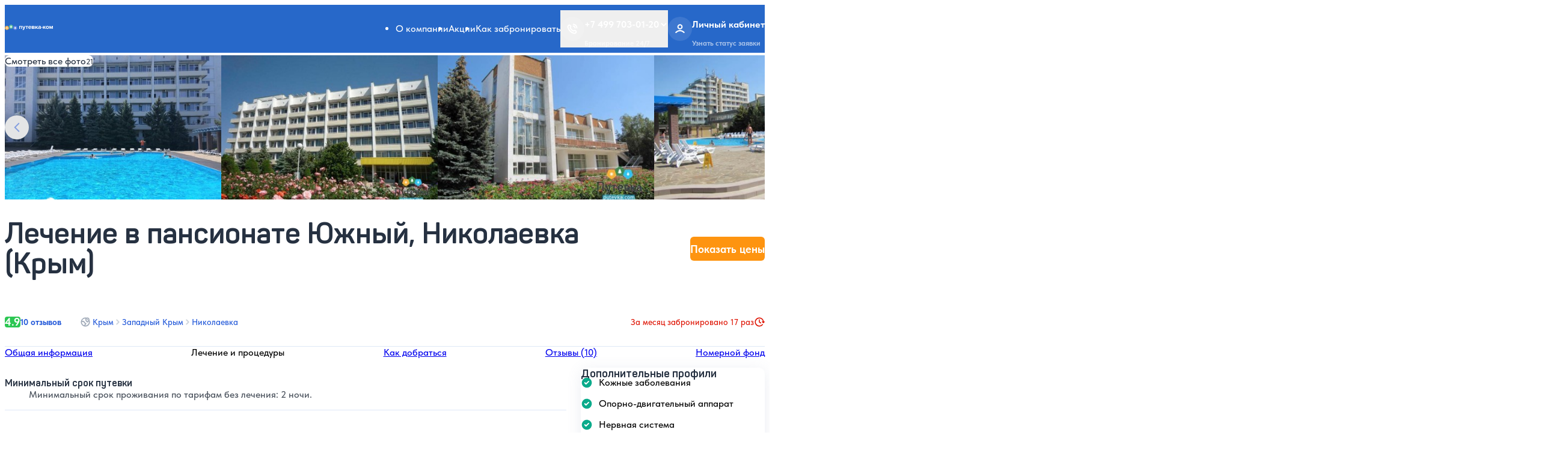

--- FILE ---
content_type: text/html; charset=UTF-8
request_url: https://www.putevka.com/krym/nikolaevka/yuzhnyy--nikolaevka-/treatment
body_size: 16768
content:
<!DOCTYPE html>
<html lang="ru">
<head>
    <meta charset="utf-8">
    <meta name="viewport" content="width=device-width, initial-scale=1">
    <meta name="format-detection" content="telephone=no"/>

    
    
    <title>Лечение в пансионате Южный  (Николаевка, Крым). Процедуры, врачи, противопоказания | Официальный сайт Путевка.ком</title>
    <meta name="description" content="Лечение и оздоровление в пансионате Южный - курорт Николаевка. Процедуры, лечебная база, противопоказания, описание методов лечения в пансионате Южный.">

    
    <meta property="og:locale" content="ru_RU"/>
    <meta property="og:description" content="Лечение и оздоровление в пансионате Южный - курорт Николаевка. Процедуры, лечебная база, противопоказания, описание методов лечения в пансионате Южный."/>
    <meta property="og:title" content="Лечение в пансионате Южный  (Николаевка, Крым). Процедуры, врачи, противопоказания | Официальный сайт Путевка.ком"/>
    <meta property="og:url" content="https://www.putevka.com/krym/nikolaevka/yuzhnyy--nikolaevka-/treatment"/>
    <meta property="og:image" content="https://www.putevka.com/build/assets/img/favicons/favicon-48x48.png"/>
    <meta property="og:type" content="website"/>
    <meta property="og:site_name" content="Путевка.ком - система бронирования путевок для оздоровления и отдыха"/>

    
    <link rel="icon" type="image/png" href="/build/assets/img/favicons/favicon-48x48.png" sizes="48x48"/>
    <link rel="icon" type="image/svg+xml" href="/build/assets/img/favicons/favicon.svg"/>
    <link rel="shortcut icon" href="/build/assets/img/favicons/favicon.ico"/>
    <link rel="apple-touch-icon" sizes="180x180" href="/build/assets/img/favicons/apple-touch-icon.png"/>
    <meta name="apple-mobile-web-app-title" content="Putevka"/>

    
    <link rel="preload" as="style" href="https://www.putevka.com/build/assets/app-P33VZBGA.css" /><link rel="preload" as="style" href="https://www.putevka.com/build/assets/app-CiKZZ-wA.css" /><link rel="modulepreload" href="https://www.putevka.com/build/assets/app-D8GuAfvw.js" /><link rel="stylesheet" href="https://www.putevka.com/build/assets/app-P33VZBGA.css" /><link rel="stylesheet" href="https://www.putevka.com/build/assets/app-CiKZZ-wA.css" /><script type="module" src="https://www.putevka.com/build/assets/app-D8GuAfvw.js"></script>
    

    
    <link rel="preload" href="/build/assets/fonts/Panton-Regular.woff2" as="font" type="font/woff2" crossorigin="">
    <link rel="preload" href="/build/assets/fonts/Panton-SemiBold.woff2" as="font" type="font/woff2" crossorigin="">
    <link rel="preload" href="/build/assets/fonts/Panton-Bold.woff2" as="font" type="font/woff2" crossorigin="">
    <link rel="preload" href="/build/assets/fonts/Panton-ExtraBold.woff2" as="font" type="font/woff2" crossorigin="">
    <link rel="preload" href="/build/assets/fonts/TildaSans-Regular.woff2" as="font" type="font/woff2" crossorigin="">
    <link rel="preload" href="/build/assets/fonts/TildaSans-Medium.woff2" as="font" type="font/woff2" crossorigin="">
    <link rel="preload" href="/build/assets/fonts/TildaSans-Bold.woff2" as="font" type="font/woff2" crossorigin="">
    <link rel="preload" href="/build/assets/fonts/TildaSans-ExtraBold.woff2" as="font" type="font/woff2" crossorigin="">

    <link rel="stylesheet" href="/build/assets/css/main.css">
    <link rel="stylesheet" href="/build/assets/css/print.min.css" media="print">
    <script src="https://api-maps.yandex.ru/v3/?apikey=85de22fa-9981-42e8-8e62-8bed92d4a8b7&lang=ru_RU"></script>

    <meta name="yandex-verification" content="3210ad369dd56c36"/>

    <link rel="canonical" href="https://www.putevka.com/krym/nikolaevka/yuzhnyy--nikolaevka-/treatment"/>

    
            <!-- Yandex.Metrika counter -->
        <script type="text/javascript"> (function (m, e, t, r, i, k, a) {
                m[i] = m[i] || function () {
                    (m[i].a = m[i].a || []).push(arguments)
                };
                m[i].l = 1 * new Date();
                for (var j = 0; j < document.scripts.length; j++) {
                    if (document.scripts[j].src === r) {
                        return;
                    }
                }
                k = e.createElement(t), a = e.getElementsByTagName(t)[0], k.async = 1, k.src = r, a.parentNode.insertBefore(k, a)
            })(window, document, "script", "https://mc.yandex.ru/metrika/tag.js", "ym");
            ym(15885901, "init", {
                clickmap: true,
                trackLinks: true,
                accurateTrackBounce: true,
                webvisor: true,
                ecommerce: "dataLayer"
            });
            window.dataLayer = window.dataLayer || []; </script>
        <noscript>
            <div><img src="https://mc.yandex.ru/watch/15885901" style="position:absolute; left:-9999px;" alt=""/></div>
        </noscript> <!-- /Yandex.Metrika counter -->

        <script>
            mindbox = window.mindbox || function () {
                mindbox.queue.push(arguments);
            };
            mindbox.queue = mindbox.queue || [];
            mindbox('create');
        </script>
        <script src="https://api.mindbox.ru/scripts/v1/tracker.js" async></script>
    </head>

<body >

<a class="screenreader-text" id="skip-nav" href="#main-content">Skip to Content</a>


<header class="site-header">
    <div class="app-top-banner" hidden="true" data-app-banner="">
    <div class="app-top-banner__wrapper">
        <div class="app-top-banner__text">
            <div class="app-top-banner__img">
                <img src="/build/assets/img/logo-compact.svg" alt="" width="22" height="10">
            </div>
            <strong>Приложение Путевка.ком</strong>
            <p>Будь в курсе акций и лучших цен</p>
        </div>
        <a class="app-top-banner__button" href="#" data-ui-token="orange-background-button"
           data-app-banner-link="">Установить</a>
    </div>
</div>
    <div class="site-header__top">
        <div class="site-header__logo">
    <picture class="site-header__logo-img">
        <source media="(min-width: 1024px)" srcset="/build/assets/img/logo-horizontal.svg"
                type="image/svg+xml" width="246"
                height="28">
        <img src="/build/assets/img/logo-vertical.svg" alt="Putevka.com logo" width="80" height="41"
             loading="eager">
    </picture>
    <a class="ghost-link" href="/">
        <span class="visually-hidden">Putevka.com</span>
    </a>
</div>
        <nav class="site-header__menu">
    <ul>
                    <li>
                <a href="https://www.putevka.com/contacts"
                   >О компании</a>
            </li>
                    <li>
                <a href="https://www.putevka.com/discount"
                   >Акции</a>
            </li>
                    <li>
                <a href="https://www.putevka.com/contacts/booking"
                   >Как забронировать</a>
            </li>
            </ul>
</nav>
        <div class="site-header__buttons">
    <div class="site-header__button dropdown">
                    <button class="dropdown-toggle" type="button" id="trigger-tel" aria-controls="target-tel"
                    aria-haspopup="true"
                    aria-expanded="false" aria-label="Открыть меню телефонов">
                <div class="site-header__button-icon">
                    <svg class="icon-button-phone" width="18" height="18" fill="none"
     aria-hidden="true" >
    <use xlink:href="/build/assets/img/svg-sprite/sprite.svg#icon-button-phone"></use>
</svg>
                </div>
                <div class="site-header__button-text has-summary-icon">
                    <p>+7 499 703-01-20
                        <svg class="icon-button-chevron" width="14" height="14" fill="none"
     aria-hidden="true" >
    <use xlink:href="/build/assets/img/svg-sprite/sprite.svg#icon-button-chevron"></use>
</svg>
                    </p>
                    <small>Бронирование 24/7</small>
                </div>
            </button>
                <div class="dropdown-menu" id="target-tel">
                            <div class="site-header__button-text">
                    <p>
                        <a href="tel:+74997030120">+7 499 703-01-20</a>
                                                    <button class="dropdown-menu__close" type="button" aria-label="Закрыть"
                                    data-dismiss="dropdown">
                                <svg class="icon-button-chevron" width="14" height="14" fill="none"
     aria-hidden="true" >
    <use xlink:href="/build/assets/img/svg-sprite/sprite.svg#icon-button-chevron"></use>
</svg>
                                <svg class="icon-close" width="28" height="28" fill="none"
     aria-hidden="true" >
    <use xlink:href="/build/assets/img/svg-sprite/sprite.svg#icon-close"></use>
</svg>
                            </button>
                                            </p>
                    <small>Бронирование 24/7</small>
                </div>
                            <div class="site-header__button-text">
                    <p>
                        <a href="tel:88003334199">8-800-333-41-99</a>
                                            </p>
                    <small>Бронирование 24/7</small>
                </div>
                        <a href="https://www.putevka.com/all-contacts">Все контакты</a>
        </div>
    </div>

            <a class="site-header__button" href="https://www.putevka.com/bron/login">
            <span class="site-header__button-icon">
                <svg class="icon-button-person" width="18" height="18" fill="none"
     aria-hidden="true" >
    <use xlink:href="/build/assets/img/svg-sprite/sprite.svg#icon-button-person"></use>
</svg>
            </span>
            <span class="site-header__button-text">
                <p>Личный кабинет</p>
                <small>Узнать статус заявки</small>
            </span>
        </a>
        <button class="site-header__button" type="button" data-toggle-menu="" aria-expanded="false" aria-controls="site-nav"
            aria-label="Toggle site navigation">
        <div class="site-header__button-icon" aria-hidden="true">
            <span></span>
            <span></span>
            <span></span>
        </div>
    </button>
</div>
    </div>
    <div class="site-header__mobile" id="site-nav" data-target-menu="" aria-label="Main menu" aria-hidden="true">
    <div class="site-header__mobile-account">
    <svg class="icon-button-person-bg" width="40" height="40" fill="none"
     aria-hidden="true" >
    <use xlink:href="/build/assets/img/svg-sprite/sprite.svg#icon-button-person-bg"></use>
</svg>
    <a href="https://www.putevka.com/bron/login">
        <p>Личный кабинет</p>
        <small>Узнать статус заявки</small>
    </a>
    <svg class="icon-button-chevron-right" width="24" height="24" fill="none"
     aria-hidden="true" >
    <use xlink:href="/build/assets/img/svg-sprite/sprite.svg#icon-button-chevron-right"></use>
</svg>
</div>
    <ul class="site-header__mobile-menu plain-list">
            <li>
            <a href="https://www.putevka.com/contacts"
               >О компании</a>
        </li>
            <li>
            <a href="https://www.putevka.com/discount"
               >Акции</a>
        </li>
            <li>
            <a href="https://www.putevka.com/contacts/booking"
               >Как забронировать</a>
        </li>
    </ul>
    <div class="site-header__mobile-details">
            <details>
                <summary>Туристу</summary>
                <ul class="plain-list">
                                            <li>
                            <a href="https://www.putevka.com/contacts/booking"
                               >Как забронировать</a>
                        </li>
                                            <li>
                            <a href="https://www.putevka.com/mosgortur"
                               >МосГорТур</a>
                        </li>
                                            <li>
                            <a href="https://www.putevka.com/contacts"
                               >О компании</a>
                        </li>
                                            <li>
                            <a href="https://www.putevka.com/contacts/review"
                               >Отзывы о нас</a>
                        </li>
                                            <li>
                            <a href="https://www.putevka.com/discount"
                               >Акции</a>
                        </li>
                                    </ul>
            </details>
        </div>
                <div class="site-header__mobile-details">
            <details>
                <summary>Сотрудничество</summary>
                <ul class="plain-list">
                                            <li>
                            <a href="https://www.putevka.com/agency"
                               >Агентствам</a>
                        </li>
                                            <li>
                            <a href="https://www.putevka.com/partner"
                               >Партнерская программа</a>
                        </li>
                                    </ul>
            </details>
        </div>
        <ul class="site-header__mobile-call plain-list">
                    <li>
                <a href="tel:+74997030120">
                    +7 499 703-01-20
                    <small>Бронирование 24/7</small>
                </a>
            </li>
                    <li>
                <a href="tel:88003334199">
                    8-800-333-41-99
                    <small>Бронирование 24/7</small>
                </a>
            </li>
            </ul>
    <div class="site-header__mobile-copyright">
    <small>© 2014–2024, официальный сайт системы бронирования Путевка.ком, Путевка.ру</small>
</div>
</div>
    
    </header>


<main class="site-main" id="main-content">
        <section class="object-gallery-new">
            <a href="https://www.putevka.com/krym/nikolaevka/yuzhnyy--nikolaevka-">К пансионату</a>
        <div class="object-gallery-new__slider">
        <div class="glider">
                            <div class="object-gallery-new__slide" data-src="https://images.putevka.com/793_2106070945160.jpg" data-lg-size="1800-1200">
                    <img src="https://images.putevka.com/thumb_793_2106070945160.jpg"
                         srcset="https://images.putevka.com/thumb_793_2106070945160.jpg 1x, https://images.putevka.com/793_2106070945160.jpg 2x" width="360" height="240"
                         alt="Пансионат Южный, фото - 1"
                         loading="lazy" decoding="async"/>
                </div>
                            <div class="object-gallery-new__slide" data-src="https://images.putevka.com/793_1808281109270.jpg" data-lg-size="1800-1200">
                    <img src="https://images.putevka.com/thumb_793_1808281109270.jpg"
                         srcset="https://images.putevka.com/thumb_793_1808281109270.jpg 1x, https://images.putevka.com/793_1808281109270.jpg 2x" width="360" height="240"
                         alt="Пансионат Южный, фото - 2"
                         loading="lazy" decoding="async"/>
                </div>
                            <div class="object-gallery-new__slide" data-src="https://images.putevka.com/793_180129093844.jpg" data-lg-size="1800-1200">
                    <img src="https://images.putevka.com/thumb_793_180129093844.jpg"
                         srcset="https://images.putevka.com/thumb_793_180129093844.jpg 1x, https://images.putevka.com/793_180129093844.jpg 2x" width="360" height="240"
                         alt="Пансионат Южный, фото - 3"
                         loading="lazy" decoding="async"/>
                </div>
                            <div class="object-gallery-new__slide" data-src="https://images.putevka.com/793_180129093841.jpg" data-lg-size="1800-1200">
                    <img src="https://images.putevka.com/thumb_793_180129093841.jpg"
                         srcset="https://images.putevka.com/thumb_793_180129093841.jpg 1x, https://images.putevka.com/793_180129093841.jpg 2x" width="360" height="240"
                         alt="Пансионат Южный, фото - 4"
                         loading="lazy" decoding="async"/>
                </div>
                            <div class="object-gallery-new__slide" data-src="https://images.putevka.com/793_1804201331202.jpg" data-lg-size="1800-1200">
                    <img src="https://images.putevka.com/thumb_793_1804201331202.jpg"
                         srcset="https://images.putevka.com/thumb_793_1804201331202.jpg 1x, https://images.putevka.com/793_1804201331202.jpg 2x" width="360" height="240"
                         alt="Пансионат Южный, фото - 5"
                         loading="lazy" decoding="async"/>
                </div>
                            <div class="object-gallery-new__slide" data-src="https://images.putevka.com/793_180129093847.jpg" data-lg-size="1800-1200">
                    <img src="https://images.putevka.com/thumb_793_180129093847.jpg"
                         srcset="https://images.putevka.com/thumb_793_180129093847.jpg 1x, https://images.putevka.com/793_180129093847.jpg 2x" width="360" height="240"
                         alt="Пансионат Южный, фото - 6"
                         loading="lazy" decoding="async"/>
                </div>
                            <div class="object-gallery-new__slide" data-src="https://images.putevka.com/793_150819105919.JPG" data-lg-size="1800-1200">
                    <img src="https://images.putevka.com/thumb_793_150819105919.JPG"
                         srcset="https://images.putevka.com/thumb_793_150819105919.JPG 1x, https://images.putevka.com/793_150819105919.JPG 2x" width="360" height="240"
                         alt="Пансионат Южный, фото - 7"
                         loading="lazy" decoding="async"/>
                </div>
                            <div class="object-gallery-new__slide" data-src="https://images.putevka.com/793_150819105820.jpg" data-lg-size="1800-1200">
                    <img src="https://images.putevka.com/thumb_793_150819105820.jpg"
                         srcset="https://images.putevka.com/thumb_793_150819105820.jpg 1x, https://images.putevka.com/793_150819105820.jpg 2x" width="360" height="240"
                         alt="Пансионат Южный, фото - 8"
                         loading="lazy" decoding="async"/>
                </div>
                            <div class="object-gallery-new__slide" data-src="https://images.putevka.com/793_150819105845.jpg" data-lg-size="1800-1200">
                    <img src="https://images.putevka.com/thumb_793_150819105845.jpg"
                         srcset="https://images.putevka.com/thumb_793_150819105845.jpg 1x, https://images.putevka.com/793_150819105845.jpg 2x" width="360" height="240"
                         alt="Пансионат Южный, фото - 9"
                         loading="lazy" decoding="async"/>
                </div>
                            <div class="object-gallery-new__slide" data-src="https://images.putevka.com/793_1804201331190.jpg" data-lg-size="1800-1200">
                    <img src="https://images.putevka.com/thumb_793_1804201331190.jpg"
                         srcset="https://images.putevka.com/thumb_793_1804201331190.jpg 1x, https://images.putevka.com/793_1804201331190.jpg 2x" width="360" height="240"
                         alt="Пансионат Южный, фото - 10"
                         loading="lazy" decoding="async"/>
                </div>
                            <div class="object-gallery-new__slide" data-src="https://images.putevka.com/793_150819110101.JPG" data-lg-size="1800-1200">
                    <img src="https://images.putevka.com/thumb_793_150819110101.JPG"
                         srcset="https://images.putevka.com/thumb_793_150819110101.JPG 1x, https://images.putevka.com/793_150819110101.JPG 2x" width="360" height="240"
                         alt="Пансионат Южный, фото - 11"
                         loading="lazy" decoding="async"/>
                </div>
                            <div class="object-gallery-new__slide" data-src="https://images.putevka.com/793_1804201331201.jpg" data-lg-size="1800-1200">
                    <img src="https://images.putevka.com/thumb_793_1804201331201.jpg"
                         srcset="https://images.putevka.com/thumb_793_1804201331201.jpg 1x, https://images.putevka.com/793_1804201331201.jpg 2x" width="360" height="240"
                         alt="Пансионат Южный, фото - 12"
                         loading="lazy" decoding="async"/>
                </div>
                            <div class="object-gallery-new__slide" data-src="https://images.putevka.com/793_150819110137.jpg" data-lg-size="1800-1200">
                    <img src="https://images.putevka.com/thumb_793_150819110137.jpg"
                         srcset="https://images.putevka.com/thumb_793_150819110137.jpg 1x, https://images.putevka.com/793_150819110137.jpg 2x" width="360" height="240"
                         alt="Пансионат Южный, фото - 13"
                         loading="lazy" decoding="async"/>
                </div>
                            <div class="object-gallery-new__slide" data-src="https://images.putevka.com/793_2309201536380.jpg" data-lg-size="1800-1200">
                    <img src="https://images.putevka.com/thumb_793_2309201536380.jpg"
                         srcset="https://images.putevka.com/thumb_793_2309201536380.jpg 1x, https://images.putevka.com/793_2309201536380.jpg 2x" width="360" height="240"
                         alt="Пансионат Южный, фото - 14"
                         loading="lazy" decoding="async"/>
                </div>
                            <div class="object-gallery-new__slide" data-src="https://images.putevka.com/793_150819110142.jpg" data-lg-size="1800-1200">
                    <img src="https://images.putevka.com/thumb_793_150819110142.jpg"
                         srcset="https://images.putevka.com/thumb_793_150819110142.jpg 1x, https://images.putevka.com/793_150819110142.jpg 2x" width="360" height="240"
                         alt="Пансионат Южный, фото - 15"
                         loading="lazy" decoding="async"/>
                </div>
                            <div class="object-gallery-new__slide" data-src="https://images.putevka.com/793_150819110227.JPG" data-lg-size="1800-1200">
                    <img src="https://images.putevka.com/thumb_793_150819110227.JPG"
                         srcset="https://images.putevka.com/thumb_793_150819110227.JPG 1x, https://images.putevka.com/793_150819110227.JPG 2x" width="360" height="240"
                         alt="Пансионат Южный, фото - 16"
                         loading="lazy" decoding="async"/>
                </div>
                            <div class="object-gallery-new__slide" data-src="https://images.putevka.com/793_2306121112460.jpg" data-lg-size="1800-1200">
                    <img src="https://images.putevka.com/thumb_793_2306121112460.jpg"
                         srcset="https://images.putevka.com/thumb_793_2306121112460.jpg 1x, https://images.putevka.com/793_2306121112460.jpg 2x" width="360" height="240"
                         alt="Пансионат Южный, фото - 17"
                         loading="lazy" decoding="async"/>
                </div>
                            <div class="object-gallery-new__slide" data-src="https://images.putevka.com/793_150819110005.JPG" data-lg-size="1800-1200">
                    <img src="https://images.putevka.com/thumb_793_150819110005.JPG"
                         srcset="https://images.putevka.com/thumb_793_150819110005.JPG 1x, https://images.putevka.com/793_150819110005.JPG 2x" width="360" height="240"
                         alt="Пансионат Южный, фото - 18"
                         loading="lazy" decoding="async"/>
                </div>
                            <div class="object-gallery-new__slide" data-src="https://images.putevka.com/793_150819105955.jpg" data-lg-size="1800-1200">
                    <img src="https://images.putevka.com/thumb_793_150819105955.jpg"
                         srcset="https://images.putevka.com/thumb_793_150819105955.jpg 1x, https://images.putevka.com/793_150819105955.jpg 2x" width="360" height="240"
                         alt="Пансионат Южный, фото - 19"
                         loading="lazy" decoding="async"/>
                </div>
                            <div class="object-gallery-new__slide" data-src="https://images.putevka.com/793_150819110000.jpg" data-lg-size="1800-1200">
                    <img src="https://images.putevka.com/thumb_793_150819110000.jpg"
                         srcset="https://images.putevka.com/thumb_793_150819110000.jpg 1x, https://images.putevka.com/793_150819110000.jpg 2x" width="360" height="240"
                         alt="Пансионат Южный, фото - 20"
                         loading="lazy" decoding="async"/>
                </div>
                            <div class="object-gallery-new__slide" data-src="https://images.putevka.com/793_1804201329400.jpg" data-lg-size="1800-1200">
                    <img src="https://images.putevka.com/thumb_793_1804201329400.jpg"
                         srcset="https://images.putevka.com/thumb_793_1804201329400.jpg 1x, https://images.putevka.com/793_1804201329400.jpg 2x" width="360" height="240"
                         alt="Пансионат Южный, фото - 21"
                         loading="lazy" decoding="async"/>
                </div>
                    </div>
    </div>
    <div class="object-gallery-new__slider-status">
        <strong class="object-gallery-new__current-slide">1</strong>
        <span>/</span>
        <strong class="object-gallery-new__total-slides">21</strong>
    </div>
    <div class="glider-buttons">
        <button class="glider-button-prev disabled" aria-label="Предыдущий слайд" type="button" aria-disabled="true">
            <svg class="icon-arrow-left" width="10" height="16" fill="none"
     aria-hidden="true" >
    <use xlink:href="/build/assets/img/svg-sprite/sprite.svg#icon-arrow-left"></use>
</svg>
        </button>
        <button class="glider-button-next" aria-label="Следующий слайд" type="button" aria-disabled="false">
            <svg class="icon-arrow-right" width="10" height="16" fill="none"
     aria-hidden="true" >
    <use xlink:href="/build/assets/img/svg-sprite/sprite.svg#icon-arrow-right"></use>
</svg>
        </button>
    </div>
    <div class="object-gallery-new__links">
                            <a class="object-gallery-new__link object-gallery-new__link--photo"
               href="/krym/nikolaevka/yuzhnyy--nikolaevka-/foto"
               title="Фото пансионата Южный">
                <span>Смотреть все фото</span>
                <small>21</small>
            </a>
            </div>
</section>
    <input type="hidden" id="review-name-modal"
       value="о пансионате Южный">
<div class="object-meta bleed-bgc bleed-bgc--white">
    <h1 class="object-meta__title">Лечение в пансионате Южный, Николаевка (Крым)</h1>
    <ul class="object-meta__breadcrumb">
        <li>
            <a href="/krym">
                <svg class="icon-object-globe" width="16" height="16" fill="none"
     aria-hidden="true" >
    <use xlink:href="/build/assets/img/svg-sprite/sprite.svg#icon-object-globe"></use>
</svg>
                Крым
            </a>
        </li>
                    <li>
                <a href="/krym/zapadnyy-krym">Западный Крым</a>
            </li>
                <li>
            <a href="/krym/nikolaevka">Николаевка</a>
        </li>
    </ul>
    <ul class="object-meta__features">
                            <li>
                <svg class="icon-object-outdoor-pool" width="16" height="16" fill="none"
     aria-hidden="true" >
    <use xlink:href="/build/assets/img/svg-sprite/sprite.svg#icon-object-outdoor-pool"></use>
</svg>
                                    <a href="https://www.putevka.com/krym/nikolaevka/yuzhnyy--nikolaevka-">Открытый бассейн</a>
                            </li>
                            <li>
                <svg class="icon-object-sea-distance" width="16" height="16" fill="none"
     aria-hidden="true" >
    <use xlink:href="/build/assets/img/svg-sprite/sprite.svg#icon-object-sea-distance"></use>
</svg>
                <span>
                                        Расстояние до моря: 
                                        150 метров.
                </span>
            </li>
            </ul>
    <div class="object-meta__reviews">
                    <mark
                style="--accent-bg:  #2CC753 ;">4.9</mark>
        
                    <a href="https://www.putevka.com/krym/nikolaevka/yuzhnyy--nikolaevka-/review" class="visible">10 отзывов</a>
            </div>
    <div class="object-meta__prices">
                <a  href="https://www.putevka.com/krym/nikolaevka/yuzhnyy--nikolaevka-#scroll-to-prices"
            type="button" data-ui-token="orange-background-button">
            <span class="object-meta__prices-text-mobile">Цены и бронирование</span>
            <span class="object-meta__prices-text-desktop">Показать цены</span>
        </a>
    </div>
            <span class="object-meta__alert">За месяц забронировано 17 раз
        <svg class="icon-object-forward" width="18" height="18" fill="none"
     aria-hidden="true" >
    <use xlink:href="/build/assets/img/svg-sprite/sprite.svg#icon-object-forward"></use>
</svg>
      </span>
        </div>
    <div class="object-menu bleed-bgc bleed-bgc--white">
        <ul class="object-menu__desktop">
        <li>
                            <a href="https://www.putevka.com/krym/nikolaevka/yuzhnyy--nikolaevka-">Общая информация</a>
                    </li>
                    <li>
                                    <span aria-current="page">Лечение и процедуры</span>
                            </li>
                <li>
                            <a href="https://www.putevka.com/krym/nikolaevka/yuzhnyy--nikolaevka-/transfer">Как
                    добраться</a>
                    </li>
        <li>
                            <a href="https://www.putevka.com/krym/nikolaevka/yuzhnyy--nikolaevka-/review">Отзывы
                    (10)</a>
                    </li>
                    <li>
                                    <a href="https://www.putevka.com/krym/nikolaevka/yuzhnyy--nikolaevka-/nomera">Номерной фонд</a>
                            </li>
                    </ul>
</div>
    <div class="object-content-with-sidebar bleed-bgc bleed-bgc--gray">
    <div class="object-content-with-sidebar__main">
        <div class="object-text-block-new">
                            <div class="object-text-block-new__item">
                    <dl>
                                                    <div>
                                <dt>Минимальный срок путевки</dt>
                                <dd>Минимальный срок проживания по тарифам без лечения: 2 ночи. </dd>
                            </div>
                                                                    </dl>
                                    </div>
                                        <div class="object-text-block-new__item">
                    <dl>
                                                                            <div>
                                <dt>Максимальный возраст отдыхающих</dt>
                                <dd>Ограничений по возрасту нет.</dd>
                            </div>
                                            </dl>
                </div>
                                </div>
        <div class="object-text-block-new">
            <div class="object-text-block-new__item">
                                    <div data-text-disclosure="off">
                        <p></p><h4>Грязелечение</h4><p></p>
<p>Грязелечение – это не только улучшение состояния кожи, но и мощное воздействие на организм. Активные вещества грязи Сакского озера проникают внутрь, оказывая противовоспалительное, метаболическое и иммуномодулирующее действие.</p>
<p>Лечение показано при заболеваниях дыхательной, нервной, опорно-двигательной, пищеварительной систем, а также при кожных и гинекологических проблемах.</p>
<p>Процедура проходит под контролем медика: теплую грязь наносят на тело, заворачивают в пленку и укутывают в покрывало. После – ощущение легкости, бодрости и хорошего настроения.</p>
<p></p><h4>Соляная пещера</h4><p>
</p><p>Древние греки знали толк в здоровье и использовали соляные пещеры для укрепления иммунитета и омоложения. Современные аналоги созданы по их примеру, но с точным составом и контролем микроклимата. Главное достоинство – лечебное воздействие на дыхательную систему: антибактериальный эффект, улучшение обмена веществ, баланс гормонов.</p>
<p>Показания: хронические болезни легких, аллергии, кожные заболевания, сердечно-сосудистые патологии, тревожность, гормональные нарушения, восстановление после ОРВИ.</p>
<p>В Южном есть соляная пещера, где вас проконсультирует медик, ответит на вопросы и подберет рекомендации.</p>
<p><u>Какие процедуры у нас есть:</u></p>
<ul class="positive-list">
<li>Массаж;</li>
<li>Мануальная терапия;</li>
<li>Прикладная кинезиология;</li>
<li>Висцеральная хиропрактика;</li>
<li>Грязелечение;</li>
<li>Гирудотерапия;</li>
<li>Ингаляции;</li>
<li>Рефлексотерапия;</li>
<li>Соляная пещера;</li>
<li>Грязевые косметические маски.</li>
</ul>
                    </div>
                    <button hidden="" class="full-width" type="button"
                            data-ui-token="gray-background-button"
                            data-text-disclosure-trigger=""
                            data-text-disclosure-trigger-show-text="Развернуть описание"
                            data-text-disclosure-trigger-hide-text="Свернуть описание" data-scroll>
                        <span>Развернуть описание</span>
                    </button>
                            </div>
        </div>
            </div>
    <div class="object-content-with-sidebar__sidebar">
    
    
            <div class="object-sidebar-profiles">
                                        
                <strong>Дополнительные профили</strong>
                <ul class="positive-list">
                                                                        <li>
                                <span>Кожные заболевания</span>
                            </li>
                                                                                                <li>
                                <span>Опорно-двигательный аппарат</span>
                            </li>
                                                                                                <li>
                                <span>Нервная система</span>
                            </li>
                                                                                                <li>
                                <span>Органы дыхания</span>
                            </li>
                                                            </ul>
                                </div>
        <div class="object-sidebar-documents">
        <strong>Документы для заселения</strong>
        <p>
            <strong>Внимательно</strong>изучите список документов, которые Вам потребуются для проживания
        </p>
                    <button type="button" data-ui-token="gray-background-button"
                    data-micromodal-trigger="modal-documents-checkin"
                    data-skk="&lt;b&gt;Для взрослых:&lt;/b&gt;&lt;ul&gt;&lt;li&gt;паспорт&lt;/li&gt;&lt;li&gt;путевка&lt;/li&gt;&lt;/ul&gt;&lt;br&gt;&lt;b&gt;Для детей:&lt;/b&gt;&lt;ul&gt;&lt;li&gt;свидетельство о рождении или паспорт&lt;/li&gt;&lt;li&gt;справка о санитарно-эпидемиологическом окружении и прививках&lt;/li&gt;&lt;/ul&gt;">
                Смотреть список документов
            </button>
            </div>
</div>
</div>
    <div class="object-page-search-wrapper" id="list_rooms_search">
        <div class="object-page-search">
            <p class="object-page-search__title">Бронирование и официальные цены на 2026 год</p>
            <div class="search search--object">
                <div class="search__element search__element--date dropdown">
                    <label class="search__trigger dropdown-toggle" data-icon="calendar">
    <span>Дата заезда:</span>
    <input id="trigger-date" aria-controls="target-date" aria-haspopup="true" aria-expanded="false" type="button"
                                         value="20.01.2026"
                          >
</label>
                    <div class="search__target dropdown-menu">
    <header class="dropdown-menu__header">
        <div class="dropdown-menu__title h2">Дата заезда
            <div class="mobile-calendar-months-control">
                <button class="vc-arrow" type="button" aria-label="Предыдущий месяц" id="mobile-prev-month"
                        data-vc-arrow="prev"></button>
                <button class="vc-arrow" type="button" aria-label="Следующий месяц" id="mobile-next-month"
                        data-vc-arrow="next"></button>
            </div>
        </div>
        <button class="dropdown-menu__close close" type="button" aria-label="Закрыть" data-dismiss="dropdown">
            <svg class="icon-close" width="20" height="20" fill="none"
     aria-hidden="true" >
    <use xlink:href="/build/assets/img/svg-sprite/sprite.svg#icon-close"></use>
</svg>
        </button>
        <div class="mobile-calendar-week-days">
            <b>Пн</b>
            <b>Вт</b>
            <b>Ср</b>
            <b>Чт</b>
            <b>Пт</b>
            <b>Сб</b>
            <b>Вс</b>
        </div>
    </header>
    <div class="dropdown-menu__main custom-scrollbar" id="target-date" role="menu" aria-labelledby="trigger-date"
         aria-hidden="true"
         tabindex="-1">
        <div id="calendar"></div>
    </div>
</div>
                </div>

                <div class="search__element search__element--nights dropdown">
                    <label class="search__trigger dropdown-toggle" data-icon="chevron">
    <span>Кол-во ночей:</span>
    <input id="trigger-nights" aria-controls="target-nights" aria-haspopup="true" aria-expanded="false" type="button"
                          value="7 ночей" data-value="7"
           >
</label>
                    <div class="search__target dropdown-menu">
    <header class="dropdown-menu__header">
        <div class="dropdown-menu__title h2">Количество ночей</div>
        <button class="dropdown-menu__close close" type="button" aria-label="Закрыть" data-dismiss="dropdown">
            <svg class="icon-close" width="20" height="20" fill="none"
     aria-hidden="true" >
    <use xlink:href="/build/assets/img/svg-sprite/sprite.svg#icon-close"></use>
</svg>
        </button>
    </header>
    <div class="dropdown-menu__main custom-scrollbar" id="target-nights" role="menu" aria-labelledby="trigger-nights"
         aria-hidden="true" tabindex="-1">
        <div class="dropdown-menu__secondary-title h3">Выберите количество ночей</div>
        <ul class="dropdown-menu__nights">
                                            <li>
                    <label>
                        <input type="radio"
                                name="input-nights" data-value="1" value="1 ночь">
                        <span>1
                    </span>
                    </label>
                </li>
                                            <li>
                    <label>
                        <input type="radio"
                                name="input-nights" data-value="2" value="2 ночи">
                        <span>2
                    </span>
                    </label>
                </li>
                                            <li>
                    <label>
                        <input type="radio"
                                name="input-nights" data-value="3" value="3 ночи">
                        <span>3
                    </span>
                    </label>
                </li>
                                            <li>
                    <label>
                        <input type="radio"
                                name="input-nights" data-value="4" value="4 ночи">
                        <span>4
                    </span>
                    </label>
                </li>
                                            <li>
                    <label>
                        <input type="radio"
                                name="input-nights" data-value="5" value="5 ночей">
                        <span>5
                    </span>
                    </label>
                </li>
                                            <li>
                    <label>
                        <input type="radio"
                                name="input-nights" data-value="6" value="6 ночей">
                        <span>6
                    </span>
                    </label>
                </li>
                                            <li>
                    <label>
                        <input type="radio"
                                                                  checked
                                name="input-nights" data-value="7" value="7 ночей">
                        <span>7
                    </span>
                    </label>
                </li>
                                            <li>
                    <label>
                        <input type="radio"
                                name="input-nights" data-value="8" value="8 ночей">
                        <span>8
                    </span>
                    </label>
                </li>
                                            <li>
                    <label>
                        <input type="radio"
                                name="input-nights" data-value="9" value="9 ночей">
                        <span>9
                    </span>
                    </label>
                </li>
                                            <li>
                    <label>
                        <input type="radio"
                                name="input-nights" data-value="10" value="10 ночей">
                        <span>10
                    </span>
                    </label>
                </li>
                                            <li>
                    <label>
                        <input type="radio"
                                name="input-nights" data-value="11" value="11 ночей">
                        <span>11
                    </span>
                    </label>
                </li>
                                            <li>
                    <label>
                        <input type="radio"
                                name="input-nights" data-value="12" value="12 ночей">
                        <span>12
                    </span>
                    </label>
                </li>
                                            <li>
                    <label>
                        <input type="radio"
                                name="input-nights" data-value="13" value="13 ночей">
                        <span>13
                    </span>
                    </label>
                </li>
                                            <li>
                    <label>
                        <input type="radio"
                                name="input-nights" data-value="14" value="14 ночей">
                        <span>14
                    </span>
                    </label>
                </li>
                                            <li>
                    <label>
                        <input type="radio"
                                name="input-nights" data-value="15" value="15 ночей">
                        <span>15
                    </span>
                    </label>
                </li>
                                            <li>
                    <label>
                        <input type="radio"
                                name="input-nights" data-value="16" value="16 ночей">
                        <span>16
                    </span>
                    </label>
                </li>
                                            <li>
                    <label>
                        <input type="radio"
                                name="input-nights" data-value="17" value="17 ночей">
                        <span>17
                    </span>
                    </label>
                </li>
                                            <li>
                    <label>
                        <input type="radio"
                                name="input-nights" data-value="18" value="18 ночей">
                        <span>18
                    </span>
                    </label>
                </li>
                                            <li>
                    <label>
                        <input type="radio"
                                name="input-nights" data-value="19" value="19 ночей">
                        <span>19
                    </span>
                    </label>
                </li>
                                            <li>
                    <label>
                        <input type="radio"
                                name="input-nights" data-value="20" value="20 ночей">
                        <span>20
                    </span>
                    </label>
                </li>
                                            <li>
                    <label>
                        <input type="radio"
                                name="input-nights" data-value="21" value="21 ночь">
                        <span>21
                    </span>
                    </label>
                </li>
                                            <li>
                    <label>
                        <input type="radio"
                                name="input-nights" data-value="22" value="22 ночи">
                        <span>22
                    </span>
                    </label>
                </li>
                                            <li>
                    <label>
                        <input type="radio"
                                name="input-nights" data-value="23" value="23 ночи">
                        <span>23
                    </span>
                    </label>
                </li>
                                            <li>
                    <label>
                        <input type="radio"
                                name="input-nights" data-value="24" value="24 ночи">
                        <span>24
                    </span>
                    </label>
                </li>
                                            <li>
                    <label>
                        <input type="radio"
                                name="input-nights" data-value="25" value="25 ночей">
                        <span>25
                    </span>
                    </label>
                </li>
                                            <li>
                    <label>
                        <input type="radio"
                                name="input-nights" data-value="26" value="26 ночей">
                        <span>26
                    </span>
                    </label>
                </li>
                                            <li>
                    <label>
                        <input type="radio"
                                name="input-nights" data-value="27" value="27 ночей">
                        <span>27
                    </span>
                    </label>
                </li>
                                            <li>
                    <label>
                        <input type="radio"
                                name="input-nights" data-value="28" value="28 ночей">
                        <span>28
                    </span>
                    </label>
                </li>
                                            <li>
                    <label>
                        <input type="radio"
                                name="input-nights" data-value="29" value="29 ночей">
                        <span>29
                    </span>
                    </label>
                </li>
                                            <li>
                    <label>
                        <input type="radio"
                                name="input-nights" data-value="30" value="30 ночей">
                        <span>30
                    </span>
                    </label>
                </li>
                    </ul>
    </div>
</div>
                </div>

                <div class="search__element search__element--persons dropdown">
                    <label class="search__trigger dropdown-toggle" data-icon="chevron">
    <span>Отдыхающие:</span>
    <input id="trigger-persons" aria-controls="target-persons" aria-haspopup="true"
           aria-expanded="false" type="button"
                          value="2 взрослых"
               >
</label>
                    <div class="search__target dropdown-menu">
    <header class="dropdown-menu__header">
        <div class="dropdown-menu__title h2">Количество отдыхающих</div>
        <button class="dropdown-menu__close close" type="button" aria-label="Закрыть" data-dismiss="dropdown">
            <svg class="icon-close" width="20" height="20" fill="none"
     aria-hidden="true" >
    <use xlink:href="/build/assets/img/svg-sprite/sprite.svg#icon-close"></use>
</svg>
        </button>
    </header>
    <div class="dropdown-menu__main custom-scrollbar" id="target-persons" role="menu" aria-labelledby="trigger-persons"
         aria-hidden="true" tabindex="-1">
        <div class="dropdown-menu__secondary-title dropdown-menu__secondary-title--stable h3">Взрослые:</div>
        <div class="dropdown-menu__persons-iterator">
            <div>
                <button class="dropdown-menu__persons-iterator-button" type="button" data-action="decrement"
                        aria-label="Уменьшить количество взрослых">
                    <svg class="icon-minus" width="24" height="24" fill="none"
     aria-hidden="true" >
    <use xlink:href="/build/assets/img/svg-sprite/sprite.svg#icon-minus"></use>
</svg>
                </button>
                <input class="dropdown-menu__persons-iterator-input" type="text" readonly id="count_adl"
                                                  value="2 взрослых" data-value="2"
                                       >
                <button class="dropdown-menu__persons-iterator-button" type="button" data-action="increment"
                        aria-label="Увеличить количество взрослых"
                        >
                    <svg class="icon-plus" width="24" height="24" fill="none"
     aria-hidden="true" >
    <use xlink:href="/build/assets/img/svg-sprite/sprite.svg#icon-plus"></use>
</svg>
                </button>
            </div>
        </div>
        <div class="dropdown-menu__secondary-title dropdown-menu__secondary-title--stable h3">Дети:</div>
        <input type="hidden" id="count_chd"
                                  value="0"
                              autocomplete="off"/>
        <div id="wrap-count-chd">
                    </div>
        <details class="dropdown-menu__children-iterator"
                 style="">
            <summary>Добавить ребенка
                <svg class="icon-button-chevron" width="14" height="14" fill="none"
     aria-hidden="true" >
    <use xlink:href="/build/assets/img/svg-sprite/sprite.svg#icon-button-chevron"></use>
</svg>
            </summary>
            <div>
                <div class="dropdown-menu__secondary-title dropdown-menu__secondary-title--stable h3">
                    Возраст ребенка, лет:
                </div>
                <ul>
                                            <li>
                            <label>
                                <input type="radio" value="0" name="input-age">
                                <span>0</span>
                            </label>
                        </li>
                                            <li>
                            <label>
                                <input type="radio" value="1" name="input-age">
                                <span>1</span>
                            </label>
                        </li>
                                            <li>
                            <label>
                                <input type="radio" value="2" name="input-age">
                                <span>2</span>
                            </label>
                        </li>
                                            <li>
                            <label>
                                <input type="radio" value="3" name="input-age">
                                <span>3</span>
                            </label>
                        </li>
                                            <li>
                            <label>
                                <input type="radio" value="4" name="input-age">
                                <span>4</span>
                            </label>
                        </li>
                                            <li>
                            <label>
                                <input type="radio" value="5" name="input-age">
                                <span>5</span>
                            </label>
                        </li>
                                            <li>
                            <label>
                                <input type="radio" value="6" name="input-age">
                                <span>6</span>
                            </label>
                        </li>
                                            <li>
                            <label>
                                <input type="radio" value="7" name="input-age">
                                <span>7</span>
                            </label>
                        </li>
                                            <li>
                            <label>
                                <input type="radio" value="8" name="input-age">
                                <span>8</span>
                            </label>
                        </li>
                                            <li>
                            <label>
                                <input type="radio" value="9" name="input-age">
                                <span>9</span>
                            </label>
                        </li>
                                            <li>
                            <label>
                                <input type="radio" value="10" name="input-age">
                                <span>10</span>
                            </label>
                        </li>
                                            <li>
                            <label>
                                <input type="radio" value="11" name="input-age">
                                <span>11</span>
                            </label>
                        </li>
                                            <li>
                            <label>
                                <input type="radio" value="12" name="input-age">
                                <span>12</span>
                            </label>
                        </li>
                                            <li>
                            <label>
                                <input type="radio" value="13" name="input-age">
                                <span>13</span>
                            </label>
                        </li>
                                            <li>
                            <label>
                                <input type="radio" value="14" name="input-age">
                                <span>14</span>
                            </label>
                        </li>
                                            <li>
                            <label>
                                <input type="radio" value="15" name="input-age">
                                <span>15</span>
                            </label>
                        </li>
                                            <li>
                            <label>
                                <input type="radio" value="16" name="input-age">
                                <span>16</span>
                            </label>
                        </li>
                                            <li>
                            <label>
                                <input type="radio" value="17" name="input-age">
                                <span>17</span>
                            </label>
                        </li>
                                    </ul>
            </div>
        </details>
        <button class="dropdown-menu__submit" type="button" data-dismiss="dropdown" aria-label="Применить">Применить
        </button>
    </div>
</div>
                </div>
                <div class="search__element search__element--submit">
                    <button id="search_btn" class="search__submit">Показать все цены</button>
                </div>
            </div>
        </div>
    </div>
    <div class="vertical-space bleed-bgc bleed-bgc--gray" aria-hidden="true" style="--vertical-space-mh: 40px"></div>
    <div class="object-contacts-new bleed-bgc bleed-bgc--gray">
        <dl>
            <div>
                <dt>Контакты отдела бронирования</dt>
                <dd>
                    <a href="tel:+74997030120">+7 499 703-01-20</a>
                                            <a href="tel:88003334199">8-800-333-41-99</a>
                                        <a href="mailto:info@putevka.com">info@putevka.com</a>
                </dd>
            </div>
            <div>
                <dt>График работы отдела бронирования</dt>
                <dd>
                    <span>Пн - Пт: круглосуточно</span>
                    <span>Сб - Вс: 8:00 - 18:00</span>
                </dd>
            </div>
        </dl>
    </div>
        <section class="object-about-new keep-vi bleed-bgc bleed-bgc--gray">
        <footer>
        <dl>
            <dt>Еще о cанатории:</dt>
            <dd>
                                    <a href="https://www.putevka.com/krym/nikolaevka/yuzhnyy--nikolaevka-/foto">Фото</a>
                            </dd>
                                        <dd>
                                            <a href="https://www.putevka.com/krym/nikolaevka/yuzhnyy--nikolaevka-/contacts">Контакты</a>
                                    </dd>
                        <dd>
                                    <a href="https://www.putevka.com/krym/nikolaevka/yuzhnyy--nikolaevka-/map">На карте</a>
                            </dd>
                            <dd>
                                            <a href="https://www.putevka.com/krym/nikolaevka/yuzhnyy--nikolaevka-/scheme">Карта-схема</a>
                                    </dd>
            
                                </dl>
    </footer>
</section>
    <section class="object-slider-new bleed-bgc bleed-bgc--white">
        <h2>Другие санатории в Крыму</h2>
        <div class="glider-buttons">
            <button class="glider-button-prev" aria-label="Предыдущий слайд" type="button">
                <svg class="icon-arrow-left" width="10" height="16" fill="none"
     aria-hidden="true" >
    <use xlink:href="/build/assets/img/svg-sprite/sprite.svg#icon-arrow-left"></use>
</svg>
            </button>
            <button class="glider-button-next" aria-label="Следующий слайд" type="button">
                <svg class="icon-arrow-right" width="10" height="16" fill="none"
     aria-hidden="true" >
    <use xlink:href="/build/assets/img/svg-sprite/sprite.svg#icon-arrow-right"></use>
</svg>
            </button>
        </div>
                <div class="object-slider-new__slider">
            <div class="glider" >

                                    <div class="slide-wrapper">
                        <figure class="sanatorium-card-new ">
    <figcaption>
        <h3>
            <a href="https://www.putevka.com/krym/alushta/alushta--sanatoriy-">Санаторий Алушта</a>
            <span>Алушта</span>
        </h3>
                    <ul>
                                    <li>
                        <svg class="icon-swimming-pool" width="18" height="18" fill="none"
     aria-hidden="true" >
    <use xlink:href="/build/assets/img/svg-sprite/sprite.svg#icon-swimming-pool"></use>
</svg>
                        <span>Открытый бассейн</span>
                    </li>
                                    <li>
                        <svg class="icon-sea" width="18" height="18" fill="none"
     aria-hidden="true" >
    <use xlink:href="/build/assets/img/svg-sprite/sprite.svg#icon-sea"></use>
</svg>
                        <span>До пляжа: 500 метров.</span>
                    </li>
                            </ul>
                            <button type="button" data-micromodal-trigger="modal-treatment-profiles"
                                            data-treatment-profiles='{"Основные": [   "ЛОР органы"   ,  "Сердечно-сосудистая система"   ,  "Нервная система"   ,  "Органы пищеварения"   ,  "Опорно-двигательный аппарат"   ,  "Нарушение обмена веществ"   ,  "Органы дыхания"   ,  "Заболевания эндокринной системы"   ,  "Covid-19"  ]  }'
                 >
                <span>Профилей лечения: 9</span>
            </button>
                <a href="https://www.putevka.com/krym/alushta/alushta--sanatoriy-">Санаторий Алушта</a>
    </figcaption>
    <div>
        <img src="https://images.putevka.com/thumb_81_1905170912090.jpg"
             width="296" height="240"
             alt="Санаторий Алушта, фото" loading="lazy" decoding="async"/>
        <a href="https://www.putevka.com/krym/alushta/alushta--sanatoriy-" tabindex="-1">
            <span class="visually-hidden">Санаторий Алушта</span>
        </a>
            </div>
</figure>
                    </div>
                                    <div class="slide-wrapper">
                        <figure class="sanatorium-card-new ">
    <figcaption>
        <h3>
            <a href="https://www.putevka.com/krym/koreiz/ay-petri">Санаторий Ай-Петри (+ корпус Морской Прибой)</a>
            <span>Кореиз</span>
        </h3>
                    <ul>
                                    <li>
                        <svg class="icon-kpool" width="18" height="18" fill="none"
     aria-hidden="true" >
    <use xlink:href="/build/assets/img/svg-sprite/sprite.svg#icon-kpool"></use>
</svg>
                        <span>Крытый бассейн</span>
                    </li>
                                    <li>
                        <svg class="icon-spa" width="18" height="18" fill="none"
     aria-hidden="true" >
    <use xlink:href="/build/assets/img/svg-sprite/sprite.svg#icon-spa"></use>
</svg>
                        <span>SPA</span>
                    </li>
                                    <li>
                        <svg class="icon-sea" width="18" height="18" fill="none"
     aria-hidden="true" >
    <use xlink:href="/build/assets/img/svg-sprite/sprite.svg#icon-sea"></use>
</svg>
                        <span>До пляжа: 50 метров, от территории Морской прибой - 300-350 метров.</span>
                    </li>
                            </ul>
                            <button type="button" data-micromodal-trigger="modal-treatment-profiles"
                                            data-treatment-profiles='{"Основные": [   "Сердечно-сосудистая система"   ,  "Нервная система"   ,  "Кожные заболевания"   ,  "Опорно-двигательный аппарат"   ,  "Органы дыхания"   ,  "Заболевания эндокринной системы"  ]  }'
                 >
                <span>Профилей лечения: 6</span>
            </button>
                <a href="https://www.putevka.com/krym/koreiz/ay-petri">Санаторий Ай-Петри (+ корпус Морской Прибой)</a>
    </figcaption>
    <div>
        <img src="https://images.putevka.com/thumb_12_2405271632160.jpg"
             width="296" height="240"
             alt="Санаторий Ай-Петри (+ корпус Морской Прибой), фото" loading="lazy" decoding="async"/>
        <a href="https://www.putevka.com/krym/koreiz/ay-petri" tabindex="-1">
            <span class="visually-hidden">Санаторий Ай-Петри (+ корпус Морской Прибой)</span>
        </a>
                    <ul>
                <li>
                    <mark style="--accent-color: #FE9410">от 4420 руб.</mark>
                </li>
            </ul>
            </div>
</figure>
                    </div>
                                    <div class="slide-wrapper">
                        <figure class="sanatorium-card-new ">
    <figcaption>
        <h3>
            <a href="https://www.putevka.com/krym/evpatoria/dnepr--dsots-druzhba-">Санаторий Дружба</a>
            <span>Евпатория</span>
        </h3>
                    <ul>
                                    <li>
                        <svg class="icon-sea" width="18" height="18" fill="none"
     aria-hidden="true" >
    <use xlink:href="/build/assets/img/svg-sprite/sprite.svg#icon-sea"></use>
</svg>
                        <span>До пляжа: 50-100 метров от корпусов №4, 5, 6, 7.</span>
                    </li>
                            </ul>
                            <button type="button" data-micromodal-trigger="modal-treatment-profiles"
                                            data-treatment-profiles='{"Основные": [   "ЛОР органы"   ,  "Нервная система"   ,  "Кожные заболевания"   ,  "Опорно-двигательный аппарат"   ,  "Гинекология"   ,  "Органы дыхания"  ]  }'
                 >
                <span>Профилей лечения: 6</span>
            </button>
                <a href="https://www.putevka.com/krym/evpatoria/dnepr--dsots-druzhba-">Санаторий Дружба</a>
    </figcaption>
    <div>
        <img src="https://images.putevka.com/thumb_19_1809031524315.jpg"
             width="296" height="240"
             alt="Санаторий Дружба, фото" loading="lazy" decoding="async"/>
        <a href="https://www.putevka.com/krym/evpatoria/dnepr--dsots-druzhba-" tabindex="-1">
            <span class="visually-hidden">Санаторий Дружба</span>
        </a>
            </div>
</figure>
                    </div>
                                    <div class="slide-wrapper">
                        <figure class="sanatorium-card-new ">
    <figcaption>
        <h3>
            <a href="https://www.putevka.com/krym/evpatoria/zolotoy-bereg--evpatoriya-">Санаторий Золотой берег</a>
            <span>Евпатория</span>
        </h3>
                    <ul>
                                    <li>
                        <svg class="icon-kpool" width="18" height="18" fill="none"
     aria-hidden="true" >
    <use xlink:href="/build/assets/img/svg-sprite/sprite.svg#icon-kpool"></use>
</svg>
                        <span>Крытый бассейн</span>
                    </li>
                                    <li>
                        <svg class="icon-swimming-pool" width="18" height="18" fill="none"
     aria-hidden="true" >
    <use xlink:href="/build/assets/img/svg-sprite/sprite.svg#icon-swimming-pool"></use>
</svg>
                        <span>Открытый бассейн</span>
                    </li>
                                    <li>
                        <svg class="icon-spa" width="18" height="18" fill="none"
     aria-hidden="true" >
    <use xlink:href="/build/assets/img/svg-sprite/sprite.svg#icon-spa"></use>
</svg>
                        <span>SPA</span>
                    </li>
                            </ul>
                            <button type="button" data-micromodal-trigger="modal-treatment-profiles"
                                            data-treatment-profiles='{"Основные": [   "ЛОР органы"   ,  "Сердечно-сосудистая система"   ,  "Нервная система"   ,  "Опорно-двигательный аппарат"   ,  "Почки и урология"   ,  "Органы дыхания"   ,  "Covid-19"  ]  , "Дополнительные": [   "Гинекология"  ]  }'
                 >
                <span>Профилей лечения: 7</span>
            </button>
                <a href="https://www.putevka.com/krym/evpatoria/zolotoy-bereg--evpatoriya-">Санаторий Золотой берег</a>
    </figcaption>
    <div>
        <img src="https://images.putevka.com/thumb_959_2412101123545.jpg"
             width="296" height="240"
             alt="Санаторий Золотой берег, фото" loading="lazy" decoding="async"/>
        <a href="https://www.putevka.com/krym/evpatoria/zolotoy-bereg--evpatoriya-" tabindex="-1">
            <span class="visually-hidden">Санаторий Золотой берег</span>
        </a>
                    <ul>
                <li>
                    <mark style="--accent-color: #FE9410">от 5200 руб.</mark>
                </li>
            </ul>
            </div>
</figure>
                    </div>
                                    <div class="slide-wrapper">
                        <figure class="sanatorium-card-new ">
    <figcaption>
        <h3>
            <a href="https://www.putevka.com/krym/yalta/kirova">Санаторий Кирова</a>
            <span>Ялта</span>
        </h3>
                    <ul>
                                    <li>
                        <svg class="icon-swimming-pool" width="18" height="18" fill="none"
     aria-hidden="true" >
    <use xlink:href="/build/assets/img/svg-sprite/sprite.svg#icon-swimming-pool"></use>
</svg>
                        <span>Открытый бассейн</span>
                    </li>
                                    <li>
                        <svg class="icon-spa" width="18" height="18" fill="none"
     aria-hidden="true" >
    <use xlink:href="/build/assets/img/svg-sprite/sprite.svg#icon-spa"></use>
</svg>
                        <span>SPA</span>
                    </li>
                                    <li>
                        <svg class="icon-sea" width="18" height="18" fill="none"
     aria-hidden="true" >
    <use xlink:href="/build/assets/img/svg-sprite/sprite.svg#icon-sea"></use>
</svg>
                        <span>До пляжа: 900 метров.</span>
                    </li>
                            </ul>
                            <button type="button" data-micromodal-trigger="modal-treatment-profiles"
                                            data-treatment-profiles='{"Основные": [   "ЛОР органы"   ,  "Сердечно-сосудистая система"   ,  "Нервная система"   ,  "Опорно-двигательный аппарат"   ,  "Почки и урология"   ,  "Гинекология"   ,  "Болезни мужской половой сферы"   ,  "Органы дыхания"   ,  "Covid-19"  ]  }'
                 >
                <span>Профилей лечения: 9</span>
            </button>
                <a href="https://www.putevka.com/krym/yalta/kirova">Санаторий Кирова</a>
    </figcaption>
    <div>
        <img src="https://images.putevka.com/thumb_91_171123161230.jpg"
             width="296" height="240"
             alt="Санаторий Кирова, фото" loading="lazy" decoding="async"/>
        <a href="https://www.putevka.com/krym/yalta/kirova" tabindex="-1">
            <span class="visually-hidden">Санаторий Кирова</span>
        </a>
                    <ul>
                <li>
                    <mark style="--accent-color: #FE9410">от 5400 руб.</mark>
                </li>
            </ul>
            </div>
</figure>
                    </div>
                                    <div class="slide-wrapper">
                        <figure class="sanatorium-card-new ">
    <figcaption>
        <h3>
            <a href="https://www.putevka.com/krym/oreanda/nizhnyaya-oreanda">Санаторий Нижняя Ореанда</a>
            <span>Ореанда</span>
        </h3>
                    <ul>
                                    <li>
                        <svg class="icon-kpool" width="18" height="18" fill="none"
     aria-hidden="true" >
    <use xlink:href="/build/assets/img/svg-sprite/sprite.svg#icon-kpool"></use>
</svg>
                        <span>Крытый бассейн</span>
                    </li>
                                    <li>
                        <svg class="icon-swimming-pool" width="18" height="18" fill="none"
     aria-hidden="true" >
    <use xlink:href="/build/assets/img/svg-sprite/sprite.svg#icon-swimming-pool"></use>
</svg>
                        <span>Открытый бассейн</span>
                    </li>
                                    <li>
                        <svg class="icon-spa" width="18" height="18" fill="none"
     aria-hidden="true" >
    <use xlink:href="/build/assets/img/svg-sprite/sprite.svg#icon-spa"></use>
</svg>
                        <span>SPA</span>
                    </li>
                            </ul>
                            <button type="button" data-micromodal-trigger="modal-treatment-profiles"
                                            data-treatment-profiles='{"Основные": [   "ЛОР органы"   ,  "Сердечно-сосудистая система"   ,  "Нервная система"   ,  "Органы пищеварения"   ,  "Опорно-двигательный аппарат"   ,  "Почки и урология"   ,  "Нарушение обмена веществ"   ,  "Органы дыхания"   ,  "Заболевания эндокринной системы"   ,  "Covid-19"  ]  }'
                 >
                <span>Профилей лечения: 10</span>
            </button>
                <a href="https://www.putevka.com/krym/oreanda/nizhnyaya-oreanda">Санаторий Нижняя Ореанда</a>
    </figcaption>
    <div>
        <img src="https://images.putevka.com/thumb_630_1906240838007.jpg"
             width="296" height="240"
             alt="Санаторий Нижняя Ореанда, фото" loading="lazy" decoding="async"/>
        <a href="https://www.putevka.com/krym/oreanda/nizhnyaya-oreanda" tabindex="-1">
            <span class="visually-hidden">Санаторий Нижняя Ореанда</span>
        </a>
                    <ul>
                <li>
                    <mark style="--accent-color: #FE9410">от 4000 руб.</mark>
                </li>
            </ul>
            </div>
</figure>
                    </div>
                                    <div class="slide-wrapper">
                        <figure class="sanatorium-card-new ">
    <figcaption>
        <h3>
            <a href="https://www.putevka.com/krym/gurzuf/morskoy-briz">Пансионат Морской бриз</a>
            <span>Гурзуф</span>
        </h3>
                    <ul>
                                    <li>
                        <svg class="icon-sea" width="18" height="18" fill="none"
     aria-hidden="true" >
    <use xlink:href="/build/assets/img/svg-sprite/sprite.svg#icon-sea"></use>
</svg>
                        <span>До пляжа: 100 метров.</span>
                    </li>
                            </ul>
                        <a href="https://www.putevka.com/krym/gurzuf/morskoy-briz">Пансионат Морской бриз</a>
    </figcaption>
    <div>
        <img src="https://images.putevka.com/thumb_119_2407031256343.jpg"
             width="296" height="240"
             alt="Пансионат Морской бриз, фото" loading="lazy" decoding="async"/>
        <a href="https://www.putevka.com/krym/gurzuf/morskoy-briz" tabindex="-1">
            <span class="visually-hidden">Пансионат Морской бриз</span>
        </a>
                    <ul>
                <li>
                    <mark style="--accent-color: #FE9410">от 2700 руб.</mark>
                </li>
            </ul>
            </div>
</figure>
                    </div>
                                    <div class="slide-wrapper">
                        <figure class="sanatorium-card-new ">
    <figcaption>
        <h3>
            <a href="https://www.putevka.com/krym/evpatoria/primore--evpatoriya-">Санаторий Приморье</a>
            <span>Евпатория</span>
        </h3>
                    <ul>
                                    <li>
                        <svg class="icon-kpool" width="18" height="18" fill="none"
     aria-hidden="true" >
    <use xlink:href="/build/assets/img/svg-sprite/sprite.svg#icon-kpool"></use>
</svg>
                        <span>Крытый бассейн</span>
                    </li>
                                    <li>
                        <svg class="icon-sea" width="18" height="18" fill="none"
     aria-hidden="true" >
    <use xlink:href="/build/assets/img/svg-sprite/sprite.svg#icon-sea"></use>
</svg>
                        <span>До пляжа: 100-300 метров.</span>
                    </li>
                            </ul>
                            <button type="button" data-micromodal-trigger="modal-treatment-profiles"
                                            data-treatment-profiles='{"Основные": [   "Сердечно-сосудистая система"   ,  "Нервная система"   ,  "Опорно-двигательный аппарат"   ,  "Органы дыхания"  ]  }'
                 >
                <span>Профилей лечения: 4</span>
            </button>
                <a href="https://www.putevka.com/krym/evpatoria/primore--evpatoriya-">Санаторий Приморье</a>
    </figcaption>
    <div>
        <img src="https://images.putevka.com/thumb_643_1803260953577.jpg"
             width="296" height="240"
             alt="Санаторий Приморье, фото" loading="lazy" decoding="async"/>
        <a href="https://www.putevka.com/krym/evpatoria/primore--evpatoriya-" tabindex="-1">
            <span class="visually-hidden">Санаторий Приморье</span>
        </a>
                    <ul>
                <li>
                    <mark style="--accent-color: #FE9410">от 4800 руб.</mark>
                </li>
            </ul>
            </div>
</figure>
                    </div>
                

            </div>
        </div>
    </section>
        <input type="hidden" value="793" id="search_id_hotel"/>
</main>





<footer class="site-footer">
    <div class="site-footer-reviews-and-maps">
        <div class="site-footer-reviews-and-maps__title">
            <h2>Отзывы о нас</h2>
            <p>Более 15000 реальных отзывов от довольных клиентов на известных ресурсах и нашем сайте!</p>
        </div>
        <a href="https://www.putevka.com/contacts/review"
           data-ui-token="outlined-button">Читать все отзывы</a>

                    <div class="global-rating-card">
    <div class="global-rating-card__logo">
        <noindex>
            <a target="_blank" rel="external nofollow" href="https://yandex.ru/profile/235494282427">
                <span class="visually-hidden">Яндекс карты</span>
                <img src="https://images.putevka.com/pages/star_sourse_27092024134846.svg" width="171" height="30" alt="Яндекс карты" loading="lazy">
            </a>
        </noindex>
    </div>
    <strong>5,0</strong>
    <div class="star-rating-display" style="--stars: 5;">
          <span class="visually-hidden">Оценка, количество звезд:<strong>5,0</strong>
          </span>
    </div>
    <small>920 отзывов</small>
</div>

                    <div class="global-rating-card">
    <div class="global-rating-card__logo">
        <noindex>
            <a target="_blank" rel="external nofollow" href="https://www.google.ru/maps/place/Putevka,+Putevka/@55.7661629,37.6239756,18z/data=!4m6!3m5!1s0x46b54b704cfa5513:0x1ed35fd9e6ce574!8m2!3d55.7668948!4d37.6257162!16s/g/11fjvvrfmh?entry=ttu&amp;amp;g_ep=EgoyMDI1MDIxMi4wIKXMDSoASAFQAw==">
                <span class="visually-hidden">Google Maps</span>
                <img src="https://images.putevka.com/pages/star_sourse_27092024135421.svg" width="171" height="30" alt="Google Maps" loading="lazy">
            </a>
        </noindex>
    </div>
    <strong>4,9</strong>
    <div class="star-rating-display" style="--stars: 4.9;">
          <span class="visually-hidden">Оценка, количество звезд:<strong>4,9</strong>
          </span>
    </div>
    <small>210 отзывов</small>
</div>

            </div>
    <div class="site-footer-certificate">
    <img src="/build/assets/img/logo-certificate.svg" width="240" height="52" loading="lazy" alt="certificate">
    <noindex>
        <small>Номер в реестре туроператоров<a
                href="https://ev.economy.gov.ru/lk_exp/registry/to/a95ebe22-ed27-4a88-8156-12397b67327a" target="_blank"
                rel="external nofollow">РТО 014980</a>
        </small>
    </noindex>
    <div>
        <strong>ООО «Система бронирования Путевка»</strong>
        <p>
            <span>107045, г.Москва, Рождественский б-р, 9, строение 1, Помещение I, комната 30</span>
            <span>ИНН 7725851033 КПП 770201001 ОГРН 5147746438175</span>
        </p>
        <p>
            <span>Р/с. №40702810338000017283 ПАО «Сбербанк России» г. Москва</span>
            <span>БИК 044525225, К/с. №30101810400000000225</span>
        </p>
    </div>
</div>
    <div class="site-footer-partners">
    <h2>Наши партнеры</h2>
    <div class="site-footer-partners__list-wrapper">
        <ul>
                            <li>
                    <img src="https://images.putevka.com/pages/footer_partners_sourse_02102024092406.svg" width="131" height="36" loading="lazy"
                         alt="Сбер">
                </li>
                            <li>
                    <img src="https://images.putevka.com/pages/footer_partners_sourse_02102024093521.svg" width="131" height="36" loading="lazy"
                         alt="ВТБ">
                </li>
                            <li>
                    <img src="https://images.putevka.com/pages/footer_partners_sourse_02102024093532.svg" width="131" height="36" loading="lazy"
                         alt="Федерация независимых профсоюзов РФ">
                </li>
                            <li>
                    <img src="https://images.putevka.com/pages/footer_partners_sourse_02102024093558.svg" width="131" height="36" loading="lazy"
                         alt="Нефтегазстрой - профсоюз Росссии">
                </li>
                            <li>
                    <img src="https://images.putevka.com/pages/footer_partners_sourse_02102024093622.svg" width="131" height="36" loading="lazy"
                         alt="Федеральное агентство по туризму">
                </li>
                    </ul>
    </div>
</div>
    <div class="site-footer-links">
        <h2>Вас может заинтересовать</h2>
        <ul>
                            <li>
                    <a href="https://www.putevka.com/hotels/russia/moskva">Москва</a>
                </li>
                            <li>
                    <a href="https://www.putevka.com/hotels/russia/sochi">Сочи</a>
                </li>
                            <li>
                    <a href="https://www.putevka.com/hotels/russia/sankt-peterburg">Санкт-Петербург</a>
                </li>
                            <li>
                    <a href="https://www.putevka.com/hotels/russia/anapa">Анапа</a>
                </li>
                            <li>
                    <a href="https://www.putevka.com/hotels/russia/ekaterinburg">Екатеринбург</a>
                </li>
                            <li>
                    <a href="https://www.putevka.com/hotels/russia/kaliningrad">Калининград</a>
                </li>
                            <li>
                    <a href="https://www.putevka.com/hotels/russia/krasnodar">Краснодар</a>
                </li>
                            <li>
                    <a href="https://www.putevka.com/hotels/russia/kazan">Казань</a>
                </li>
                            <li>
                    <a href="https://www.putevka.com/hotels/russia/novosibirsk">Новосибирск</a>
                </li>
                            <li>
                    <a href="https://www.putevka.com/hotels/russia/krasnoyarsk">Красноярск</a>
                </li>
                            <li>
                    <a href="https://www.putevka.com/hotels/russia/rostov-na-donu">Ростов-на-Дону</a>
                </li>
                            <li>
                    <a href="https://www.putevka.com/hotels/russia/ufa">Уфа</a>
                </li>
                            <li>
                    <a href="https://www.putevka.com/hotels/russia/tyumen">Тюмень</a>
                </li>
                            <li>
                    <a href="https://www.putevka.com/hotels/russia/vladivostok">Владивосток</a>
                </li>
                            <li>
                    <a href="https://www.putevka.com/hotels/russia/gelendzhik">Геленджик</a>
                </li>
                            <li>
                    <a href="https://www.putevka.com/hotels/russia/irkutsk">Иркутск</a>
                </li>
                            <li>
                    <a href="https://www.putevka.com/hotels/russia/samara">Самара</a>
                </li>
                            <li>
                    <a href="https://www.putevka.com/hotels/russia/sevastopol">Севастополь</a>
                </li>
                            <li>
                    <a href="https://www.putevka.com/hotels/russia/chelyabinsk">Челябинск</a>
                </li>
                            <li>
                    <a href="https://www.putevka.com/hotels/russia/voronezh">Воронеж</a>
                </li>
                            <li>
                    <a href="https://www.putevka.com/krasnodar/kabardinka/otdyh">Отдых в Кабардинке</a>
                </li>
                            <li>
                    <a href="https://www.putevka.com/krasnodar/vitiazivo/otdyh">Отдых в Витязево</a>
                </li>
                            <li>
                    <a href="https://www.putevka.com/krasnodar/otdyh">Отдых в Краснодарском крае</a>
                </li>
                            <li>
                    <a href="https://www.putevka.com/krasnodar/sochi/otdyh">Отдых в Сочи</a>
                </li>
                            <li>
                    <a href="https://www.putevka.com/krasnodar/gelendgik/otdyh">Отдых в Геленджике</a>
                </li>
                            <li>
                    <a href="https://www.putevka.com/krasnodar/tuapse/otdyh">Отдых в Туапсе</a>
                </li>
                            <li>
                    <a href="https://www.putevka.com/krasnodar/anapa/otdyh">Отдых в Анапе</a>
                </li>
                            <li>
                    <a href="https://www.putevka.com/kavminvody/essentuky/otdyh">Отдых в Ессентуках</a>
                </li>
                            <li>
                    <a href="https://www.putevka.com/kavminvody/zheleznovodsk/otdyh">Отдых в Железноводске</a>
                </li>
                            <li>
                    <a href="https://www.putevka.com/kavminvody/kislovodsk/otdyh">Отдых в Кисловодске</a>
                </li>
                            <li>
                    <a href="https://www.putevka.com/kavminvody/pyatigorsk/otdyh">Отдых в Пятигорске</a>
                </li>
                            <li>
                    <a href="https://www.putevka.com/krym/otdyh">Отдых в Крыму</a>
                </li>
                            <li>
                    <a href="https://www.putevka.com/krym/bolshaya-yalta/otdyh">Отдых в Ялте</a>
                </li>
                            <li>
                    <a href="https://www.putevka.com/krym/bolshaya-alushta/otdyh">Отдых в Алуште</a>
                </li>
                            <li>
                    <a href="https://www.putevka.com/krym/gurzuf/otdyh">Отдых в Гурзуфе</a>
                </li>
                            <li>
                    <a href="https://www.putevka.com/krym/livadia/otdyh">Отдых в Ливадии</a>
                </li>
                            <li>
                    <a href="https://www.putevka.com/krym/evpatoria/otdyh">Отдых в Евпатории</a>
                </li>
                            <li>
                    <a href="https://www.putevka.com/krym/saky/otdyh">Отдых в Саках</a>
                </li>
                            <li>
                    <a href="https://www.putevka.com/krym/feodosia/otdyh">Отдых в Феодосии</a>
                </li>
                            <li>
                    <a href="https://www.putevka.com/krym/sudak/otdyh">Отдых в Судаке</a>
                </li>
                            <li>
                    <a href="https://www.putevka.com/abkhazia/otdyh">Отдых в Абхазии</a>
                </li>
                            <li>
                    <a href="https://www.putevka.com/krasnodar/adler/otdyh">Отдых в Адлере</a>
                </li>
                        <li>
                <button class="bordered-button" type="button" data-list-shortener="on"
                        data-list-shortener-text-on="Показать все" data-list-shortener-text-off="Скрыть">Показать все
                </button>
            </li>
        </ul>
    </div>
    <div class="site-footer-apps-and-social">
    <div class="site-footer-apps-and-social__column">
        <div>
            <h2>Скачайте приложение</h2>
            <p>В приложении Ваши заявки и документы по ним всегда под рукой!</p>
        </div>
        <ul>
            <li>
                <img src="/build/assets/img/icon-app-store-dark.svg" width="132" height="44" alt="app store"
                     loading="lazy">
                <noindex>
                    <a href="https://apps.apple.com/ru/app/путевка-ком-санатории-отели/id6479360381?l=ru" rel="external nofollow" target="_blank">App
                        Store</a>
                </noindex>
            </li>
            <li>
                <img src="/build/assets/img/icon-google-play-dark.svg" width="132" height="44" alt="" loading="lazy">
                <noindex>
                    <a href="https://play.google.com/store/apps/details?id=com.putevka.app&amp;hl=ru" rel="external nofollow"
                       target="_blank">Google Play</a>
                </noindex>
            </li>
        </ul>
    </div>
    <div class="site-footer-apps-and-social__download">
        <img src="/build/assets/img/footer/app.avif" width="181" height="290" alt="Putevka app" loading="lazy">
        <img src="/build/assets/img/footer/bg.svg" width="420" height="148" alt="" loading="lazy">
        <div class="site-footer-apps-and-social__download-wrapper">
            <p>
                <span>Отсканируйте QR-код</span>
                <span>и скачайте приложение</span>
            </p>
            <div class="site-footer-apps-and-social__qr-code">
                <img src="https://images.putevka.com/pages/footer_soc_links_sourse_14112024182953.svg" width="100" height="100" alt="" loading="lazy">
                <noindex>
                    <a href="https://play.google.com/store/apps/details?id=com.putevka.app&amp;hl=ru" rel="external nofollow"
                       target="_blank">Google Play
                        - Putevka app</a>
                </noindex>
            </div>
        </div>
    </div>
    <div class="site-footer-apps-and-social__column">
        <div>
            <h2>Подпишитесь на нас</h2>
            <p>Чтобы первыми быть в курсе распродаж и акций - подписывайтесь на нас в соцсетях</p>
        </div>
        <ul>
            <li>
                <img src="/build/assets/img/icon-social-vk.svg" width="42" height="42" alt="" loading="lazy">
                <noindex>
                    <a href="https://vk.com/putevkacom" target="_blank" rel="external nofollow">ВКонтакте</a>
                </noindex>
                <dl>
                    <dt>Подписчиков</dt>
                    <dd>34 140</dd>
                </dl>
            </li>
            <li>
                <img src="/build/assets/img/icon-social-ok.svg" width="42" height="42" alt="" loading="lazy">
                <noindex>
                    <a href="https://ok.ru/putevka.com" target="_blank" rel="external nofollow">Одноклассники</a>
                </noindex>
                <dl>
                    <dt>Подписчиков</dt>
                    <dd>21 176</dd>
                </dl>
            </li>
        </ul>
    </div>
</div>
            <ul class="site-footer-breadcrumb" itemscope itemtype="https://schema.org/BreadcrumbList">
            <li itemprop="itemListElement" itemscope itemtype="https://schema.org/ListItem">
            <a href="https://www.putevka.com"
               itemprop="item"
               title="Главная" tabindex="-1">
                <span itemprop="name">Главная</span>
                <meta itemprop="position" content="1"/>
            </a>
        </li>
            <li itemprop="itemListElement" itemscope itemtype="https://schema.org/ListItem">
            <a href="https://www.putevka.com/krym"
               itemprop="item"
               title="Крым" tabindex="-1">
                <span itemprop="name">Крым</span>
                <meta itemprop="position" content="2"/>
            </a>
        </li>
            <li itemprop="itemListElement" itemscope itemtype="https://schema.org/ListItem">
            <a href="https://www.putevka.com/krym/nikolaevka"
               itemprop="item"
               title="Николаевка" tabindex="-1">
                <span itemprop="name">Николаевка</span>
                <meta itemprop="position" content="3"/>
            </a>
        </li>
            <li itemprop="itemListElement" itemscope itemtype="https://schema.org/ListItem">
            <a href="https://www.putevka.com/krym/nikolaevka/yuzhnyy--nikolaevka-"
               itemprop="item"
               title="Южный" tabindex="-1">
                <span itemprop="name">Южный</span>
                <meta itemprop="position" content="4"/>
            </a>
        </li>
            <li itemprop="itemListElement" itemscope itemtype="https://schema.org/ListItem">
            <a href="https://www.putevka.com/krym/nikolaevka/yuzhnyy--nikolaevka-/treatment"
               itemprop="item"
               title="Лечение" tabindex="-1">
                <span itemprop="name">Лечение</span>
                <meta itemprop="position" content="5"/>
            </a>
        </li>
    </ul>
        <ul class="site-footer-top-menu">
                                        <li>
                    <a href="tel:+74997030120">+7 499 703-01-20</a>
                    <span>Бронирование 24/7</span>
                </li>
                            <li>
                    <a href="tel:88003334199">8-800-333-41-99</a>
                    <span>Бронирование 24/7</span>
                </li>
                            <li>
        <a href="https://www.putevka.com/bron/login">Личный кабинет</a>
        <span>Узнать статус заявки</span>
    </li>
</ul>
<div class="site-footer-bottom-menu">
            <details open="" data-hybrid="true">
            <summary>Категории поиска</summary>
            <ul>
                                    <li>
                        <a href="https://www.putevka.com">Санатории и пансионаты</a>
                    </li>
                                    <li>
                        <a href="https://www.putevka.com/hotels">Отели и хостелы</a>
                    </li>
                                    <li>
                        <a href="https://avia.putevka.com">Авиабилеты</a>
                    </li>
                                    <li>
                        <a href="https://www.putevka.com/trip">Экскурсии</a>
                    </li>
                            </ul>
        </details>
                <details open="" data-hybrid="true">
            <summary>Туристу</summary>
            <ul>
                                    <li>
                        <a href="https://www.putevka.com/contacts/booking">Как забронировать</a>
                    </li>
                                    <li>
                        <a href="https://www.putevka.com/mosgortur">МосГорТур</a>
                    </li>
                                    <li>
                        <a href="https://www.putevka.com/contacts">О компании</a>
                    </li>
                                    <li>
                        <a href="https://www.putevka.com/contacts/review">Отзывы о нас</a>
                    </li>
                                    <li>
                        <a href="https://www.putevka.com/discount">Акции</a>
                    </li>
                                    <li>
                        <a href="https://www.putevka.com/blog/karta_moskvicha">Карта москвича</a>
                    </li>
                                    <li>
                        <a href="https://www.putevka.com/blog">Блог</a>
                    </li>
                            </ul>
        </details>
                <details open="" data-hybrid="true">
            <summary>Сотрудничество</summary>
            <ul>
                                    <li>
                        <a href="https://www.putevka.com/agency">Агентствам</a>
                    </li>
                                    <li>
                        <a href="https://www.putevka.com/partner">Партнерская программа</a>
                    </li>
                            </ul>
        </details>
        <details open="" data-hybrid="true">
        <summary>Офис в Москве</summary>
        <ul>
            <li>
                <noindex>
                    <a href="https://yandex.ru/maps/-/CDf7f2Kn" target="_blank"
                       rel="external nofollow">
                        <strong>ул. Рождественский бульвар 9, оф. 213</strong>
                    </a>
                </noindex>
            </li>
            <li>
                <svg class="icon-metro-green" width="18" height="12" fill="none"
     aria-hidden="true" >
    <use xlink:href="/build/assets/img/svg-sprite/sprite.svg#icon-metro-green"></use>
</svg>
                Метро Трубная (2 мин.)
            </li>
            <li>
                <svg class="icon-metro" width="18" height="12" fill="none"
     aria-hidden="true" >
    <use xlink:href="/build/assets/img/svg-sprite/sprite.svg#icon-metro"></use>
</svg>
                Метро Цветной бульвар (3 мин.)
            </li>
            <li>
                <button type="button" data-micromodal-trigger="modal-how-to-go">Схема проезда</button>
            </li>
        </ul>
    </details>
</div>

    <ul class="site-footer-bottom-links">
                    <li>
                <a href="https://www.putevka.com/abkhazia">
                                                Абхазия
                                            </a>
            </li>
                    <li>
                <a href="https://www.putevka.com/altay">
                                                Алтай
                                            </a>
            </li>
                    <li>
                <a href="https://www.putevka.com/altay/belokurikha">
                                                Белокуриха
                                            </a>
            </li>
                    <li>
                <a href="https://www.putevka.com/belarus">
                                                 Беларусь
                                            </a>
            </li>
                    <li>
                <a href="https://www.putevka.com/trip/russia/saint_petersburg">
                                                Экскурсии в Санкт-Петербурге
                                            </a>
            </li>
                    <li>
                <a href="https://www.putevka.com/kaliningradskaya-oblast/svetlogorsk">
                                                Светлогорск
                                            </a>
            </li>
                    <li>
                <a href="https://www.putevka.com/kavminvody">
                                                КавМинВоды
                                            </a>
            </li>
                    <li>
                <a href="https://www.putevka.com/kavminvody/essentuky">
                                                Ессентуки
                                            </a>
            </li>
                    <li>
                <a href="https://www.putevka.com/kavminvody/kislovodsk">
                                                Кисловодск
                                            </a>
            </li>
                    <li>
                <a href="https://www.putevka.com/kavminvody/pyatigorsk">
                                                Пятигорск
                                            </a>
            </li>
                    <li>
                <a href="https://www.putevka.com/kavminvody/zheleznovodsk">
                                                Железноводск
                                            </a>
            </li>
                    <li>
                <a href="https://www.putevka.com/krasnodar">
                                                Краснодарский край
                                            </a>
            </li>
                    <li>
                <a href="https://www.putevka.com/krasnodar/adler">
                                                Адлер
                                            </a>
            </li>
                    <li>
                <a href="https://www.putevka.com/krasnodar/anapa">
                                                Анапа
                                            </a>
            </li>
                    <li>
                <a href="https://www.putevka.com/krasnodar/gelendgik">
                                                Геленджик
                                            </a>
            </li>
                    <li>
                <a href="https://www.putevka.com/krasnodar/lazarevskoe">
                                                Лазаревское
                                            </a>
            </li>
                    <li>
                <a href="https://www.putevka.com/krasnodar/sochi">
                                                Сочи
                                            </a>
            </li>
                    <li>
                <a href="https://www.putevka.com/krasnodar/tuapse">
                                                Туапсе
                                            </a>
            </li>
                    <li>
                <a href="https://www.putevka.com/krym">
                                                Крым
                                            </a>
            </li>
                    <li>
                <a href="https://www.putevka.com/krym/bolshaya-alushta">
                                                Алушта
                                            </a>
            </li>
                    <li>
                <a href="https://www.putevka.com/krym/bolshaya-yalta">
                                                Ялта
                                            </a>
            </li>
                    <li>
                <a href="https://www.putevka.com/krym/evpatoria">
                                                Евпатория
                                            </a>
            </li>
                    <li>
                <a href="https://www.putevka.com/krym/saky">
                                                Саки
                                            </a>
            </li>
                    <li>
                <a href="https://www.putevka.com/moskva">
                                                Москва и Подмосковье
                                            </a>
            </li>
                    <li>
                <a href="https://www.putevka.com/respublika-bashkortostan">
                                                Башкирия
                                            </a>
            </li>
                    <li>
                <a href="https://www.putevka.com/trip/russia/moscow">
                                                Экскурсии в Москве
                                            </a>
            </li>
                    <li>
                <a href="https://www.putevka.com/sanatorii-rossii">
                                                Россия
                                            </a>
            </li>
                    <li>
                <a href="https://www.putevka.com/tatarstan/kazan">
                                                Казань
                                            </a>
            </li>
                    <li>
                <a href="https://www.putevka.com/trip/russia/kazan">
                                                Экскурсии в Казани
                                            </a>
            </li>
                    <li>
                <a href="https://www.putevka.com/trip/russia/kaliningrad">
                                                Экскурсии в Калининграде
                                            </a>
            </li>
                    <li>
                <a href="https://www.putevka.com/trip/russia/sochi">
                                                Экскурсии в Сочи
                                            </a>
            </li>
            </ul>
    <div class="site-footer-copyright">
    <p>© 2014–2026, официальный сайт системы бронирования Путевка.ком, Путевка.ру</p>
    <ul>
        <li>
            <a href="https://www.putevka.com/documents/privacy_Policy_ru.pdf" target="_blank">Политика
                конфиденциальности</a>
        </li>
        <li>
            <a href="https://www.putevka.com/sitemap">Карта сайта</a>
        </li>
    </ul>
</div>
</footer>




        <div class="micromodal-storage">
        <section class="micromodal" aria-hidden="true" id="modal-how-to-go">
    <div class="micromodal__overlay" tabindex="-1" data-micromodal-close="">
        <div class="micromodal__container" role="dialog" aria-modal="true" aria-labelledby="modal-how-to-go">
            <header class="micromodal__header">
                <h2 class="micromodal__title"><strong>Схема</strong> <span>проезда</span></h2>
                <button class="micromodal__close trigger-button" data-micromodal-close=""
                        aria-label="Close modal window">
                    <figure aria-hidden="true"></figure>
                    <span class="visually-hidden">Закрыть</span>
                </button>
            </header>

            <div class="micromodal__content">
                <div id="place_for_img"></div>
                <p class="micromodal__review-text">
                    График работы офиса:<br>
                    Понедельник - пятница, с 9:00 до 18:00
                </p>
            </div>
        </div>
    </div>
</section>

                    <section class="micromodal micromodal--documents-checkin" aria-hidden="true" id="modal-documents-checkin">
    <div class="micromodal__overlay" tabindex="-1" data-micromodal-close="">
        <div class="micromodal__container" role="dialog" aria-modal="true" aria-labelledby="modal-documents-checkin">
            <header class="micromodal__header micromodal__header-no-line">
                <h2 class="micromodal__title">Документы, необходимые для заселения</h2>
                <button class="micromodal__close trigger-button" data-micromodal-close="data-micromodal-close"
                        aria-label="Close modal window">
                    <figure aria-hidden="true"></figure>
                    <span class="visually-hidden">Close</span>
                </button>
            </header>
            <div class="micromodal__content">
                <div class="micromodal__documents-checkin-blocks">
                </div>
                <footer class="micromodal__documents-checkin-footer">
                    <span>После бронирования, можно будет получить подробную консультацию по документам у менеджера Путевка.ком. <a
                            href="https://www.putevka.com/blog/kak-oformit-sanatorno-kurortnuyu-kartu" target="_blank">Инструкция Как получить санаторно-курортную карту</a></span>
                </footer>
            </div>
        </div>
    </div>
</section>
                            </div>

        <script type="application/ld+json">
                {"@context":"http://schema.org","@type":"Hotel","address":{"@type":"PostalAddress","addressLocality":"Россия, Республика Крым, Симферопольcкий р-н, п. Николаевка, пр-т Нахимова, 16","addressCountry":"Российская Федерация","postalCode":"","addressRegion":"Крым","streetAddress":"Россия, Республика Крым, Симферопольcкий р-н, п. Николаевка, пр-т Нахимова, 16"},"description":"Пансионат 'Южный' находится на берегу моря в поселке Николаевка.   Парковая территория пансионата закрытая, охраняемая. Основной шестиэтажный корпус оснащен лифтами. Гостям предлагаются номера категорий - 'Стандарт', 'Стандарт Улучшенный', 'Люкс Студио', 'Люкс VIP'. Каждый номер оборудован санузлом, телевизором, холодильником, есть балкон, кондиционеры в номерах категорий 'улучшенный', 'люкс'.   В столовой пансионата предлагается трехразовое питание – «шведский» стол, в том числе специализированное меню для детей любого возраста.   К услугам гостей: открытые бассейны взрослый и детский, лечебные кабинеты: грязелечения, массажный, спелеокамера, кабинет нетрадиционной медицины, медицинский пункт, ресторан, бар, столовая, кинозал, библиотека, прокат велосипедов, спортивные площадки, настольный теннис. Для маленьких гостей - игровая площадка, веревочный парк, батут. В течение дня работает команда аниматоров, которая развлекает и детей, и взрослых. Во всех номерах и общественных зонах пансионата зона доступа wi-fi-интернет.   Собственный, галечный пляж находится в 100 метрах от корпуса. Гостям предоставляются шезлонги. Есть прокат зонтов от солнца. Работает бар. ","url":"https://www.putevka.com/krym/nikolaevka/yuzhnyy--nikolaevka-","name":"Пансионат Южный","telephone":"+7 499 703-01-20","image":"https://images.putevka.com/thumb_793_2106070945160.jpg","aggregateRating":{"@type":"AggregateRating","reviewCount":10,"bestRating":5,"ratingValue":4.9},"priceRange":"уточнять у менеджера","hasMap":"https://maps.googleapis.com/maps/api/staticmap?markers=color:blue%7c44.950214,33.610103&center=44.950214,33.610103&size=1600x1200&sensor=false&zoom=15"}
    </script>

    
    
    
    
    <script>
        if (typeof mindbox === 'function') {
            mindbox("async", {
                operation: "Website.ViewProduct",
                data: {
                    viewProduct: {
                        price: 0,
                        product: {
                            ids: {
                                adminka: "793"
                            }
                        }
                    }
                }
            });
        }
    </script>

<script src="/build/assets/js/script.js" type="module"></script>
</body>

</html>


--- FILE ---
content_type: text/css
request_url: https://www.putevka.com/build/assets/app-P33VZBGA.css
body_size: 20085
content:
@charset "UTF-8";*{-webkit-font-smoothing:antialiased;-moz-osx-font-smoothing:grayscale;-webkit-tap-highlight-color:transparent}textarea,input,button,select,a{font-family:var(--FONT);font-weight:500;border-radius:0;outline:none;touch-action:manipulation;border:none;padding-inline:0}html,body{font-family:var(--FONT);font-weight:500;height:100%}.site-main h1{color:#263141}@media (max-width: 1023px){.site-main h1{font-size:24px;font-weight:800;line-height:28px}}@media (min-width: 1024px){.site-main h1{font-size:48px;font-weight:700;line-height:50px}}.site-main h2{font-weight:400;text-align:left}@media (max-width: 1279px){.site-main h2{font-size:24px;line-height:28px}}@media (min-width: 1280px){.site-main h2{font-size:30px;line-height:32px}}.site-main h1,.site-main h2,.site-main h3,.site-main h4,.site-main h5,.site-main h6{font-family:var(--HEADING);scroll-margin-top:40px}.list{display:flex;flex-direction:column;list-style-position:inside}.list li{position:relative;padding-left:12px}.list li:before{position:absolute;top:8px;left:0;width:5px;height:5px;content:"";border-radius:50%;background-color:#3663cb}.visually-hidden{position:absolute;overflow:hidden;clip:rect(0 0 0 0);width:1px;height:1px;margin:-1px;padding:0;white-space:nowrap;border:0;clip-path:inset(100%)}.render{position:fixed;z-index:99999;top:0;left:0;width:100%;height:100%;background-color:#fff}.wrapper{width:100%;margin:0 auto;padding:0 20px}@media (min-width: 768px){.wrapper{max-width:808px}}@media (min-width: 1024px){.wrapper{max-width:1064px}}@media (min-width: 1280px){.wrapper{max-width:1336px}}@media (min-width: 1536px){.wrapper{max-width:1336px}}.wide-wrapper{margin:0 auto}@media (min-width: 1024px){.wide-wrapper{padding:0 20px}}@media (min-width: 1024px) and (max-width: 1279px){.wide-wrapper{max-width:1064px}}@media (min-width: 1280px) and (max-width: 1535px){.wide-wrapper{max-width:1336px}}@media (min-width: 1536px){.wide-wrapper{max-width:1336px}}.inner-wrapper{width:100%;margin:0 auto}@media (min-width: 768px) and (max-width: 1023px){.inner-wrapper{max-width:808px}}@media (max-width: 1023px){.inner-wrapper{padding:0 20px}}@media (min-width: 1280px) and (max-width: 1535px){.inner-wrapper{max-width:1280px}}@media (min-width: 1536px){.inner-wrapper{max-width:1336px}}@media (prefers-reduced-motion: reduce){*{transition-duration:.01ms!important;animation-duration:.01ms!important;animation-iteration-count:1!important;scroll-behavior:auto!important}}.icon-marker{background-color:transparent}input::-webkit-outer-spin-button,input::-webkit-inner-spin-button{-webkit-appearance:none}.lg-backdrop{background-color:#303a4a!important}.lg-download,.lg-pager-outer{display:none}.lg-close{margin-top:30px;margin-right:30px}.lg-close:after{color:#fff}.lg-counter{margin-top:30px;margin-left:30px;padding:12px 16px;border-radius:6px;background-color:#ffffff0d}.lg-counter span{color:#fff}.lg-toolbar .lg-icon{width:40px;height:40px;padding:6px;color:#a1abb9;border-radius:6px;background-color:#ffffff0d!important}.lg-next,.lg-prev{width:40px;height:40px;border-radius:100px;background-color:#ffffff0d!important}.lg-prev{left:30px}.lg-next{right:30px}.lg-next:before{position:absolute;top:50%;right:0;width:20px;height:20px;margin-right:-2px;content:""!important;transform:translate(-50%,-50%);background-image:url("data:image/svg+xml,%3Csvg width='10' height='16' viewBox='0 0 10 16' fill='none' xmlns='http://www.w3.org/2000/svg'%3E%3Cpath d='M1.75 14.5L8.25 8L1.75 1.5' stroke='white' stroke-width='2' stroke-linecap='round' stroke-linejoin='round'/%3E%3C/svg%3E%0A");background-repeat:no-repeat;background-position:center;background-position:50% 50%}.lg-sub-html{font-family:var(--FONT);font-size:16px;font-weight:600;line-height:18px;max-width:550px;margin:0 auto;padding:20px 0;text-align:center}.lg-prev{transform:rotate(180deg)}.lg-prev:after{position:absolute;top:50%;right:0;width:20px;height:20px;margin-right:-2px;content:""!important;transform:translate(-50%,-50%);background-image:url("data:image/svg+xml,%3Csvg width='10' height='16' viewBox='0 0 10 16' fill='none' xmlns='http://www.w3.org/2000/svg'%3E%3Cpath d='M1.75 14.5L8.25 8L1.75 1.5' stroke='white' stroke-width='2' stroke-linecap='round' stroke-linejoin='round'/%3E%3C/svg%3E%0A");background-repeat:no-repeat;background-position:center;background-position:50% 50%}.lg-outer .lg-thumb-outer{background-color:#303a4a}.lg-outer .lg-thumb-item{border:none;border-radius:2px}.lg-outer .lg-thumb{display:flex;overflow:hidden;padding:0 0 10px 10px}.lg-outer .lg-thumb-item{min-height:81px}.lg-outer .lg-thumb-item.active{position:relative}.lg-outer .lg-thumb-item.active:before{position:absolute;width:100%;height:100%;content:"";background-color:#ffffffbf;top:0;right:0;bottom:0;left:0}.site-main>*{--grid-column: full-width}.micromodal__video-wrapper iframe{width:100%;height:100%}[hidden]{display:none!important}.w-100{width:100%}.icon-marker-text div.icon-marker{display:flex;background:#fff;color:#303a4a;width:100%;white-space:nowrap;border-radius:5px;padding:5px 10px;box-shadow:0 2px 5px #0003;position:relative}.icon-marker-text .map-sanatorium-card a{color:#303a4a;text-decoration:none;padding:10px 10px 20px;font-size:120%}.icon-marker-text div.icon-marker:after{content:"";position:absolute;bottom:-9px;left:50%;width:0;height:0;border-left:10px solid transparent;border-right:10px solid transparent;border-top:10px solid white;transform:translate(-50%)}.icon-marker-text span.map-sanatorium-card{padding:0;height:auto;text-align:left;gap:0}.icon-marker-text .map-sanatorium-card span{display:block;border:none;position:relative;padding:0;left:10px;text-align:left}.icon-marker-text .map-sanatorium-card .map-sanatorium-card-cost{font-weight:600;font-size:120%}.icon-marker-text .map-sanatorium-card .map-sanatorium-card-cost-desc{font-weight:400;font-size:80%;color:#acadaf;padding-bottom:10px}.icon-marker-text mark.sanatorium-search-result-card__rate{display:flex;width:-moz-fit-content;width:fit-content;position:absolute;bottom:10px;right:10px}@media (max-width: 768px){.vanilla-calendar-column:nth-child(2){display:none}}.micromodal--video-guide .micromodal__content{background-color:transparent}@media (max-width: 1023px){.footer-about__icon{width:32px;min-width:32px;height:32px;min-height:32px}}@media (min-width: 1024px){.footer-about__icon{min-width:44px;min-height:44px}}.footer-about__socials{display:flex;flex-wrap:wrap;-moz-column-gap:40px;column-gap:40px;row-gap:16px}.footer-about__social{display:flex;align-items:center;gap:10px}.footer-about__bubble{font-weight:600;line-height:14px;display:flex;align-items:flex-start;flex-direction:column;text-align:left}@media (max-width: 1023px){.footer-about__bubble{flex-basis:70px}}@media (min-width: 1024px){.footer-about__bubble{flex-basis:105px;height:42px;padding:4px 10px 4px 16px;background-image:url(/build/assets/bubble-CwOoGkv6.svg);background-repeat:no-repeat;background-position:center}}.footer-about__bubble span:first-child{white-space:nowrap;color:#a1abb9}@media (max-width: 1023px){.footer-about__bubble span:first-child{font-size:12px}}@media (min-width: 1024px){.footer-about__bubble span:first-child{font-size:14px}}.footer-about__bubble span:last-child{font-size:14px;line-height:18px;color:#263141}.object-page-search:not(:has(.dropdown-menu[aria-hidden=false],.dropdown-menu [aria-hidden=false])){contain:initial!important}@media (width <= 767px){.object-card-new__description>.object-card-new__description-list p{display:inline!important;width:100%}.object-card-new__description>.object-card-new__description-list p:nth-child(n+5){display:none!important}}@media (max-width: 768px){.object-card-new__variant-price strong{font-size:27px!important}}.object-card-new__info-popup-target{font-weight:400;display:block!important}.object-modal-description{display:block!important}.button-transparent{border:1px solid rgba(56,106,224,.25);display:flex;justify-content:center;border-radius:8px}@media (max-width: 639px){.button-transparent{padding:11px;width:100%}}@media (min-width: 640px){.button-transparent{padding:11px 86px;max-width:-moz-max-content;max-width:max-content}}.button-transparent span{font-size:16px;font-weight:600;line-height:18px;color:#1f56d8;transition:color .3s}.resort-card{position:relative;width:100%;height:100%;aspect-ratio:4/2.67}@media (min-width: 1024px){.resort-card{aspect-ratio:1/1;border-radius:10px;overflow:hidden}}.resort-card__top{position:absolute;top:20px;left:20px}@media (min-width: 1280px){.resort-card__top{top:30px;left:30px}}.resort-card__bg{position:absolute;width:100%;height:100%}.resort-card__bg img{width:100%;height:100%;-o-object-fit:cover;object-fit:cover}.resort-card__bg:before{position:absolute;content:"";width:100%;height:100%;top:0;right:0;bottom:0;left:0;background-image:linear-gradient(180deg,#0d192b00 36.25%,#0d192b8f 67.25%,#0d192bbf 98.5%)}.resort-card__container{position:relative;height:100%;padding:20px 70px 20px 20px;display:flex;flex-direction:column;justify-content:flex-end}@media (min-width: 1280px){.resort-card__container{padding:30px 70px 30px 30px}}.resort-card__cost{padding:1.5px 5px;display:inline-block}.resort-card__cost span{font-size:14px;font-weight:700;line-height:16.8px;text-align:center;color:#fff}.resort-card__cost--orange{background-color:#fe9410}.resort-card__cost--red{background-color:#fc4310}.resort-card__cost--green{background-color:#21a038}.resort-card__title{font-size:20px;font-weight:700;line-height:20px;color:#fff;display:inline-block;transition:color .3s}@media (min-width: 1280px){.resort-card__title{font-size:24px;line-height:24px}}.resort-card__link{max-width:-moz-max-content;max-width:max-content}.resort-card__link:active .resort-card__title{color:#fe9410}@media (min-width: 1280px){.resort-card__link:hover .resort-card__title{color:#fe9410}}.resort-card__items{margin-top:16px;display:flex;flex-wrap:wrap;row-gap:14px;-moz-column-gap:20px;column-gap:20px}@media (min-width: 1280px){.resort-card__items{margin-top:20px}}.resort-card__item{color:#fff;font-size:16px;font-weight:400;line-height:16px;transition:color .3s}.resort-card__item:active{color:#fe9410}@media (min-width: 1280px){.resort-card__item{font-size:18px;font-weight:500;line-height:18px}.resort-card__item:hover{color:#fe9410}}.resort-card--mini{min-height:120px}@media (min-width: 1024px){.resort-card--mini{min-height:200px;aspect-ratio:auto}}.resort-card--mini .resort-card__container{padding:20px}@media (min-width: 1280px){.resort-card--mini .resort-card__container{padding:30px}}.resort-card--mini .resort-card__cost{display:none}@media (min-width: 768px){.resort-card--mini .resort-card__cost{display:inline-block}}.direction-card{position:relative;overflow:hidden;border-radius:10px;background-color:#fff}@media (max-width: 1023px){.direction-card{padding:24px}}@media (min-width: 1024px){.direction-card{padding:40px}}.direction-card:before{position:absolute;top:0;right:0}@media (max-width: 1023px){.direction-card:before{transform:scale(.6);transform-origin:top right}}@media (min-width: 1024px) and (max-width: 1279px){.direction-card:before{transform:scale(.8);transform-origin:top right}}.direction-card--green:before{content:url(/build/assets/bg-3-iE_BI0l9.svg)}.direction-card--orange:before{content:url(/build/assets/bg-2-Cj7NyGF9.svg)}.direction-card--blue:before{content:url(/build/assets/bg-1-w0__rHH0.svg)}.direction-card__title{font-weight:700;color:#263141}@media (max-width: 767px){.direction-card__title{font-size:20px;line-height:20px;max-width:200px}}@media (min-width: 768px){.direction-card__title{font-size:24px;line-height:24px}}@media (min-width: 1024px) and (max-width: 1279px){.direction-card__title{max-width:300px}}.direction-card__text{font-weight:400;color:#474f5a}@media (max-width: 767px){.direction-card__text{font-size:14px;line-height:16px;max-width:216px;margin-top:20px}}@media (min-width: 768px){.direction-card__text{font-size:16px;line-height:20px;max-width:590px;margin-top:24px}}.direction-card__link{font-weight:600;line-height:18px;display:inline-block;text-decoration:none;color:#1f56d8}.direction-card__link:active{color:#fe9410}@media (max-width: 1023px){.direction-card__link{font-size:16px;margin-top:24px}}@media (min-width: 1024px){.direction-card__link{font-size:18px;margin-top:40px}}@media (min-width: 1280px){.direction-card__link{transition:color .3s}.direction-card__link:hover{color:#fe9410}}@media (min-width: 1024px){.direction-card__content{max-width:440px}}.direction-card__icon{position:absolute}@media (max-width: 1023px){.direction-card__icon{top:10px;right:0}}@media (min-width: 1024px){.direction-card__icon{top:14px;right:14px}}.direction-card__icon img{stroke:transparent}@media (max-width: 1023px){.direction-card__icon img{width:70px;height:70px}}.our-team-card{background-color:#fff;border-radius:10px;box-shadow:0 12px 35px #64749a33}@media (max-width: 1023px){.our-team-card{padding:24px 24px 34px;min-height:230px}}@media (min-width: 1024px){.our-team-card{padding:40px;min-height:374px}}.our-team-card svg{margin-bottom:20px}@media (max-width: 1023px){.our-team-card svg{width:36px;height:36px}}.our-team-card__title{font-family:var(--FONT);font-weight:700;color:#263141}@media (max-width: 1023px){.our-team-card__title{font-size:16px;line-height:20px;margin-bottom:16px}}@media (min-width: 1024px){.our-team-card__title{font-size:24px;line-height:28px;margin-bottom:30px}}.our-team-card__title--small{font-weight:600}@media (max-width: 1023px){.our-team-card__title--small{font-size:16px;line-height:20px}}@media (min-width: 1024px){.our-team-card__title--small{font-size:18px;line-height:24px}}.our-team-card__text{font-weight:400;color:#474f5a}@media (max-width: 1023px){.our-team-card__text{font-size:16px;line-height:16px}}@media (min-width: 1024px){.our-team-card__text{font-size:18px;line-height:24px}}.reviews-service-rating{border:1px solid rgba(39,104,201,.15);position:relative}@media (max-width: 1023px){.reviews-service-rating{border-radius:8px;padding:20px}}@media (min-width: 1024px){.reviews-service-rating{border-radius:10px;padding:30px}}.reviews-service-rating__logo{position:absolute;display:inline-block;max-height:30px}@media (max-width: 1023px){.reviews-service-rating__logo{left:20px;top:20px}}@media (min-width: 1024px){.reviews-service-rating__logo{left:30px;top:30px}}.reviews-service-rating__logo img{height:100%;width:auto}.reviews-service-rating__content{display:flex}@media (max-width: 1023px){.reviews-service-rating__content{flex-direction:column;align-items:flex-end;gap:10px}}@media (min-width: 1024px){.reviews-service-rating__content{gap:20px;margin-top:80px}}@media (max-width: 1023px){.reviews-service-rating__value{display:flex;width:100%;justify-content:space-between;flex-direction:row-reverse}.reviews-service-rating__amount{font-size:40px;line-height:32px}}@media (min-width: 1024px){.reviews-service-rating__amount{font-size:48px;line-height:40px}}.reviews-service-rating__stars{display:flex}.reviews-service-rating__text{font-size:14px;line-height:16px;color:#474f5a}@media (min-width: 1024px){.reviews-service-rating__text{margin-top:4px}}.reviews-clients-card{background-color:#fff;border-radius:8px}@media (max-width: 1023px){.reviews-clients-card{padding:24px;box-shadow:0 1px 3px 1px #26314108}}@media (min-width: 1024px){.reviews-clients-card{padding:30px;box-shadow:0 5px 20px #26314105,0 1px 3px 1px #2631410d}}.reviews-clients-card__top{display:flex;justify-content:space-between}@media (max-width: 1023px){.reviews-clients-card__top{display:contents}}.reviews-clients-card__link{display:flex;align-items:center;gap:6px}.reviews-clients-card__link a{line-height:20px;color:#1f56d8;font-weight:600}.reviews-clients-card__link a:active{color:#fe9410}@media (max-width: 1023px){.reviews-clients-card__link a{font-size:16px}}@media (min-width: 1024px){.reviews-clients-card__link a{font-size:18px}}@media (min-width: 1280px){.reviews-clients-card__link a{transition:color .3s}.reviews-clients-card__link a:hover{color:#fe9410}}.reviews-clients-card__link svg{stroke:transparent;fill:transparent}.reviews-clients-card__stars{display:flex}@media (max-width: 1023px){.reviews-clients-card__stars img{width:16px;height:16px}}.reviews-clients-card__info{margin-top:4px;font-size:14px;line-height:18px;color:#474f5a;font-weight:600}.reviews-clients-card__info time{color:#a1abb9}.reviews-clients-card__text{color:#474f5a;font-weight:400;display:-webkit-box;-webkit-line-clamp:8;-webkit-box-orient:vertical;overflow:hidden}@media (max-width: 1023px){.reviews-clients-card__text{font-size:16px;line-height:20px;margin-top:20px}}@media (min-width: 1024px){.reviews-clients-card__text{font-size:18px;line-height:24px;margin-top:24px}}.reviews-clients-card__button{font-size:16px;font-weight:600;line-height:16px;color:#474f5a;border-bottom:1px dashed rgba(71,79,90,.5)}.reviews-clients-card__button:active{color:#fe9410;border-color:transparent}@media (min-width: 1280px){.reviews-clients-card__button{transition:color .3s,border-color .3s}.reviews-clients-card__button:hover{color:#fe9410;border-color:transparent}}.reviews-clients-card__bottom{display:flex;justify-content:space-between}@media (max-width: 1023px){.reviews-clients-card__bottom{margin-top:24px}}@media (min-width: 1024px){.reviews-clients-card__bottom{margin-top:30px}}@media (max-width: 1023px){.reviews-clients-card--default .reviews-clients-card__top{flex-direction:column;gap:10px}}.reviews-clients-card--default .reviews-clients-card__info{margin-top:0;font-size:16px;font-weight:700;line-height:18px}.reviews-clients-card--default .reviews-clients-card__info time{font-size:14px;font-weight:400;line-height:18px}.reviews-clients-card--default .reviews-clients-card__link span{color:#a1abb9}@media (max-width: 1023px){.reviews-clients-card--default .reviews-clients-card__link span{display:none}}@media (min-width: 1024px){.reviews-clients-card--default .reviews-clients-card__link span{display:block;font-size:16px;font-weight:400;line-height:18px}}.reviews-clients-card--default .reviews-clients-card__button{font-weight:400}.sight-types-card{overflow:hidden;border-radius:8px;background-color:#fff;box-shadow:0 5px 20px #26314108,0 1px 3px 1px #26314112}.sight-types-card__img{position:relative;display:flex;align-items:flex-end;padding:16px}@media (max-width: 1023px){.sight-types-card__img{height:215px}}@media (min-width: 1024px){.sight-types-card__img{height:280px}}.sight-types-card__img img{width:100%;height:100%;-o-object-fit:cover;object-fit:cover}.sight-types-card__bg{position:absolute;top:0;right:0;bottom:0;left:0}.sight-types-card__bg:before{position:absolute;width:100%;height:100%;content:"";background-image:linear-gradient(180deg,#0d192b00 40%,#0d192b60,#0d192bbf);top:0;right:0;bottom:0;left:0}.sight-types-card__label{position:absolute;top:16px;left:16px;display:flex;align-items:center;justify-content:center;width:112px;height:20px;background-color:#fc4310}.sight-types-card__label span{font-size:14px;font-weight:700;line-height:17px;text-align:center;color:#fff}.sight-types-card__title{position:relative;z-index:1}.sight-types-card__title a{font-family:var(--HEADING);text-decoration:none;color:#fff}@media (max-width: 1023px){.sight-types-card__title a{font-size:18px;font-weight:900;line-height:20px}}@media (min-width: 1024px){.sight-types-card__title a{font-size:24px;font-weight:700;line-height:26px}}.sight-types-card__title a:active{color:#fe9410}@media (min-width: 1280px){.sight-types-card__title a{transition:color .3s}.sight-types-card__title a:hover{color:#fe9410}}@media (max-width: 1023px){.sight-types-card__content{padding:16px}}@media (min-width: 1024px){.sight-types-card__content{padding:20px 16px 16px}}.sight-types-card__location{display:flex;align-items:center;gap:3px}.sight-types-card__location svg{stroke:transparent}.sight-types-card__location span{font-size:14px;font-weight:400;line-height:15px;color:#474f5a}.sight-types-card__text{font-size:16px;font-weight:400;line-height:20px;display:-webkit-box;overflow:hidden;color:#474f5a;-webkit-line-clamp:4;-webkit-box-orient:vertical}@media (max-width: 1023px){.sight-types-card__text{margin-top:12px}}@media (min-width: 1024px){.sight-types-card__text{margin-top:16px}}.sight-types-card__buttons{display:flex;flex-wrap:wrap;gap:10px}@media (max-width: 1023px){.sight-types-card__buttons{margin-top:20px}}@media (min-width: 1024px){.sight-types-card__buttons{margin-top:24px}}.sight-types-card__button{display:flex;align-items:center;flex-grow:1;justify-content:center;text-decoration:none;border-radius:6px;gap:6px}@media (max-width: 1023px){.sight-types-card__button{padding:9px 20px}}@media (min-width: 1024px){.sight-types-card__button{padding:11px 20px}}.sight-types-card__button span{font-size:16px;font-weight:800;line-height:18px;text-align:center}.sight-types-card__button--orange{background-color:#fe9410}.sight-types-card__button--orange span{color:#fff}.sight-types-card__button--orange:active{background-color:#ef8807}@media (min-width: 1280px){.sight-types-card__button--orange{transition:background-color .3s}.sight-types-card__button--orange:hover{background-color:#ef8807}}.sight-types-card__button--cyan{background-color:#2768c912}.sight-types-card__button--cyan span{color:#1f56d8}.sight-types-card__button--cyan span:active{color:#263141}@media (min-width: 1280px){.sight-types-card__button--cyan{transition:color .3s}.sight-types-card__button--cyan:hover span{color:#263141}}.sight-types-card__button svg{stroke:transparent;fill:#a1abb9}.sight-types-card--mini .sight-types-card__text{margin-top:0}.sight-types-card--mini .sight-types-card__button svg{display:none}.search-card{display:flex;border-radius:6px;overflow:hidden;background-color:#fff;box-shadow:0 1px 3px 1px #26314108}@media (max-width: 1023px){.search-card{flex-direction:column}}@media (min-width: 1024px){.search-card{transition:box-shadow .3s}.search-card:hover{box-shadow:0 5px 20px #26314112,0 1px 3px 1px #2631410a}}.search-card__room{display:none}.search-card__information{position:relative;display:flex;flex-direction:column;justify-content:space-between}@media (max-width: 1023px){.search-card__information{flex-direction:column-reverse;overflow:hidden}.search-card__information--top{margin-top:16px}.search-card__information--top:before{position:absolute;content:"";top:0;right:0;bottom:0;height:100%;width:30px;background:linear-gradient(270deg,#fff,#fff0)}.search-card__information--bottom{margin-top:20px}.search-card__information--bottom .search-card__bottom{display:grid}}.search-card__information svg{display:inline-block;stroke:transparent;margin-right:8px}@media (max-width: 1023px){.search-card__bottom{display:flex;flex-direction:column}}.search-card__bottom .search-card__items{display:none}.search-card__name span{width:10px;height:10px;color:#474f5abf}.search-card__name svg{stroke:transparent}@media (max-width: 1023px){.search-card__name--mob{display:flex;font-size:16px;font-weight:600;line-height:18px;color:#474f5abf}}@media (min-width: 1024px){.search-card__name--mob{display:none}}@media (max-width: 1023px){.search-card__name--desktop{display:none}}@media (min-width: 1024px){.search-card__name--desktop{display:flex}}.search-card__oldprice{font-family:Panton;font-size:14px;font-weight:600;line-height:14px;color:#263141;position:relative;display:inline-block}.search-card__oldprice:before{content:"";position:absolute;top:50%;transform:translateY(-50%);left:0;height:1px;width:100%;background-color:#263141}.search-card__percent{display:flex;align-items:center;justify-content:center;background-color:#fc3f1d;width:20px;height:20px;border-radius:4px;font-size:14px;font-weight:700;line-height:14px;color:#fff}.search-card__costs{margin-top:10px;display:flex;flex-direction:column;align-items:flex-start;gap:8px}@media (max-width: 1279px){.search-card__costs{grid-row:2/span 1;grid-column:1/span 2}}.search-card__cost{display:flex;align-items:center;-moz-column-gap:8px;column-gap:8px}.search-card__cost p{font-size:16px;font-weight:400;line-height:24px;color:#263141}.search-card__cost span{font-family:Panton;font-size:20px;font-weight:800;line-height:24px}.search-card__cost--red p span{color:#fc3f1d}.search-card__button{background-color:#fe9410;border-radius:6px;display:flex;align-items:center;justify-content:center;width:100%;padding:11px}.search-card__button:active{background-color:#ef8807}@media (max-width: 1023px){.search-card__button{grid-row:3/span 1;grid-column:1/span 2;margin-top:16px}}@media (min-width: 1024px){.search-card__button{margin-top:10px}}@media (min-width: 1280px){.search-card__button{transition:background-color .3s}.search-card__button:hover{background-color:#ef8807}}.search-card__button span{font-size:16px;font-weight:800;line-height:18px;text-align:center;color:#fff}.search-card__statuses{display:flex;flex-direction:column;gap:8px}@media (max-width: 1279px){.search-card__statuses{grid-row:1/span 1}}.search-card__status{display:flex;align-items:center;gap:4px}.search-card__status svg{stroke:transparent}.search-card__status span{font-size:14px;font-weight:400;line-height:14px}.search-card__status--orange span{color:#da8418}.search-card__status--green span{color:#14c405}.search-card__status--blue span{color:#3775bc}.search-card__status--red span{color:red}@media (max-width: 1023px){.search-card__review{flex-direction:column;align-items:flex-end;grid-column:2/span 1;grid-row:2/span 1;justify-content:flex-end}}@media (min-width: 1024px){.search-card__review{align-items:center}}@media (max-width: 1023px){.search-card__review--mob{display:flex}}@media (min-width: 1024px){.search-card__review--mob{display:none}}@media (max-width: 1023px){.search-card__review--desktop{display:none}}@media (min-width: 1024px){.search-card__review--desktop{display:flex;gap:4px}}@media (max-width: 1023px){.search-card__review span{display:none}}.search-card__rating{display:flex;align-items:center}.search-card__rating svg{width:18px;height:18px;fill:#fc0;stroke:transparent}.search-card__rating p{font-size:16px;font-weight:800;line-height:18px}.search-card__comments{font-weight:400;line-height:18px;color:#474f5abf}@media (max-width: 1279px){.search-card__comments{font-size:14px}}@media (min-width: 1280px){.search-card__comments{font-size:16px}}.search-card__underground{white-space:nowrap;display:flex;align-items:center}.search-card__underground span{font-size:16px;font-weight:500;line-height:18px;color:#263141}.search-card__metro{stroke:transparent}.search-card__metro--green{fill:#009a49}.search-card__metro--red{fill:#cd0505}.search-card__location{white-space:nowrap;font-size:16px;font-weight:400;line-height:18px;color:#474f5abf}@media (max-width: 1023px){.search-card__location{margin-top:4px}}@media (min-width: 1024px){.search-card__location{margin-top:6px}}@media (max-width: 1023px){.search-card__title:before{position:absolute;content:"";width:calc(100% + 32px);height:1px;background-color:#e8e8e8;top:0;left:-16px;right:0}.search-card__title{padding-top:16px;margin-top:16px;position:relative}}@media (min-width: 1024px){.search-card__title{margin-top:8px;max-width:410px}}.search-card__title a{font-family:Panton;font-size:18px;font-weight:700;line-height:20px;color:#263141;display:-webkit-box;-webkit-box-orient:vertical;overflow:hidden;-webkit-line-clamp:2}.search-card__title a:active{color:#fe9410}@media (min-width: 1280px){.search-card__title a{transition:color .3s}.search-card__title a:hover{color:#fe9410}}.search-card__items{display:flex;align-items:center}@media (max-width: 1023px){.search-card__items{margin-top:16px;gap:10px}}@media (min-width: 1024px){.search-card__items{margin-top:20px;gap:16px}}.search-card__item{display:flex;align-items:center;gap:4px}.search-card__item svg{fill:transparent}@media (max-width: 1023px){.search-card__item svg{display:none}}.search-card__item p{font-size:16px;font-weight:400;line-height:18px;color:#474f5abf}.search-card__content{background-color:#fff;display:grid;width:100%}@media (max-width: 1023px){.search-card__content{padding:16px}}@media (min-width: 1024px){.search-card__content{-moz-column-gap:42px;column-gap:42px;grid-template-columns:1fr 176px;padding:20px 20px 20px 30px}}.search-card__image{height:auto;overflow:hidden;position:relative}@media (max-width: 1023px){.search-card__image{width:100%;max-height:210px}}@media (min-width: 1024px){.search-card__image{max-height:220px;height:220px}}@media (min-width: 1024px) and (max-width: 1279px){.search-card__image{width:300px;min-width:300px}}@media (min-width: 1280px) and (max-width: 1535px){.search-card__image{width:240px;min-width:240px}}@media (min-width: 1536px){.search-card__image{width:300px;min-width:300px}}.search-card__image img{height:100%;width:100%;-o-object-fit:cover;object-fit:cover}.search-card__benefits{position:absolute;z-index:10;top:16px;left:16px;display:flex;gap:8px}.search-card__landlord,.search-card__cashback{font-size:14px;font-weight:700;line-height:14px;padding:2px 5px;color:#fff}.search-card__cashback{background-color:#0bab8b}.search-card__cashback span{font-weight:900}.search-card__landlord{background-color:#4e78da}.search-card__slider{height:100%}@media (min-width: 1280px){.search-card__slider{transition:opacity .3s}.search-card__slider:hover .swiper-button-next,.search-card__slider:hover .swiper-button-prev{opacity:.5}}.search-card__slider .swiper-button-next,.search-card__slider .swiper-button-prev{top:50%;transform:translateY(-50%);bottom:0;margin:0;width:35px;height:35px;display:flex;align-items:center;justify-content:center;border-radius:50px;background-color:#fff;box-shadow:0 5px 15px #4b6aa626,0 1px 4px #14448b0d;opacity:0}.search-card__slider .swiper-button-next:active,.search-card__slider .swiper-button-prev:active{opacity:1}@media (min-width: 1280px){.search-card__slider .swiper-button-next,.search-card__slider .swiper-button-prev{transition:opacity .3s}.search-card__slider .swiper-button-next:hover,.search-card__slider .swiper-button-prev:hover{opacity:1}}.search-card__slider .swiper-button-next svg,.search-card__slider .swiper-button-prev svg{width:10px;height:16px;fill:transparent}.search-card__slider .swiper-button-next:after,.search-card__slider .swiper-button-prev:after{display:none}.search-card__slider .swiper-button-prev{left:10px}.search-card__slider .swiper-button-prev svg{margin-right:2px;transform:rotate(180deg)}.search-card__slider .swiper-button-next{right:10px}.search-card__slider .swiper-button-next svg{margin-left:2px}.search-card__slider .swiper-pagination{display:flex;align-items:center;justify-content:center;bottom:10px}.search-card__slider .swiper-pagination-bullet{width:6px;height:6px;background-color:#ffffffa6;opacity:1;box-shadow:0 0 5px #0d192b40}.search-card__slider .swiper-pagination-bullet-active{background-color:#fff;width:8px;height:8px;box-shadow:0 0 5px #0d192b40}.search-card__slider .swiper-horizontal>.swiper-pagination-bullets .swiper-pagination-bullet,.search-card__slider .swiper-pagination-horizontal.swiper-pagination-bullets .swiper-pagination-bullet{margin:0 3px}.media-card{display:flex;align-items:flex-start;flex-direction:column;height:100%;padding:30px;border-radius:10px;background-color:#f2f4f8;row-gap:16px}.media-card__img{display:inline-flex;width:auto;height:40px}.media-card__img img{width:auto;height:100%}.media-card__title{font-size:18px;font-weight:700;display:-webkit-box;overflow:hidden;min-height:44px;margin-top:24px;color:#263141;-webkit-box-orient:vertical;-webkit-line-clamp:2}.media-card__title a{font-weight:inherit;transition:color .3s;text-decoration:none;color:currentColor}.media-card__title a:hover{color:#fe9410}.media-card__text{font-size:16px;display:-webkit-box;overflow:hidden;min-height:96px;color:#474f5a;-webkit-box-orient:vertical;-webkit-line-clamp:4}.media-card__link{font-size:18px;display:inline-block;margin-top:16px;transition:color .3s;text-decoration:none;color:#1f56d8}.media-card__link:hover{color:#fe9410}.pagination{display:flex;align-items:center;justify-content:center}@media (max-width: 1023px){.pagination{margin-top:24px}}@media (min-width: 1024px){.pagination{margin-top:40px}}.pagination__wrapper{display:flex}@media (max-width: 1023px){.pagination__wrapper{-moz-column-gap:20px;column-gap:20px}}@media (min-width: 1024px){.pagination__wrapper{-moz-column-gap:10px;column-gap:10px}}.pagination__wrapper a{text-decoration:none}.pagination__amounts{display:flex;align-items:center}@media (max-width: 1023px){.pagination__amounts{gap:7px}}@media (min-width: 1024px){.pagination__amounts{gap:10px}}.pagination__amount{display:flex;align-items:center;justify-content:center;width:36px;height:36px;-webkit-user-select:none;-moz-user-select:none;user-select:none;color:#1f56d8;border-radius:18px}.pagination__amount:not(:has(svg)){width:auto;min-width:36px;padding-inline:8px}.pagination__amount span{font-size:16px;font-weight:600;line-height:18px;text-align:center}.pagination__amount svg{stroke:#1f56d8;fill:transparent}.pagination__amount:is(span:has(span)){cursor:default;border-radius:18px;background-color:#2768c926}.pagination__amount:is(span:has(span)) span{color:#263141}.pagination__amount[disabled]{cursor:default}.pagination__amount[disabled] svg{stroke:#2768c940}.pagination__amount:not([disabled]):not(span):active{background-color:#1f56d8}.pagination__amount:not([disabled]):not(span):active span{color:#fff}.pagination__amount:not([disabled]):not(span):active svg{stroke:#fff}@media (min-width: 1280px){.pagination__amount:not([disabled]):not(span){transition:background-color .3s}.pagination__amount:not([disabled]):not(span) span{transition:color .3s}.pagination__amount:not([disabled]):not(span) svg{transition:stroke .3s}.pagination__amount:not([disabled]):not(span):hover{background-color:#1f56d8}.pagination__amount:not([disabled]):not(span):hover span,.pagination__amount:not([disabled]):not(span):hover svg{color:#fff}}@media (max-width: 1023px){.pagination__amount.not-desktop-hidden{display:none}}.pagination__arrows{display:flex}.pagination__arrows a{color:#1f56d8}.site-main .swiper-button-next,.site-main .swiper-button-prev{display:flex;align-items:center;flex-shrink:0;justify-content:center;width:40px;height:40px;transition:background-color .3s,color .3s;color:#1f56d8;border:none;border-radius:50%;background-color:#fff;box-shadow:0 5px 15px #4b6aa626,0 1px 4px #14448b0d;--swiper-navigation-size: 40px}.site-main .swiper-button-next:after,.site-main .swiper-button-prev:after{display:none}.site-main .swiper-button-next svg,.site-main .swiper-button-prev svg{width:10px;height:16px}.site-main .swiper-button-next:hover,.site-main .swiper-button-prev:hover{color:#fff;background-color:#1f56d8}.site-main .swiper-button-prev svg{margin-right:2px}.site-main .swiper-button-next svg{margin-left:2px}.dropdown-menu__persons-iterator-button:disabled,.dropdown-menu__persons-iterator-button [disabled]{cursor:default}.dropdown-menu__persons-iterator-button:not(:active):disabled{color:var(--LIGHT-GRAY);background-color:hsl(from var(--LIGHT-GRAY) h s l/.1)}.dropdown-menu__persons-iterator-button:active:disabled{color:var(--ORANGE-5);background-color:hsl(from var(--ORANGE-5) h s l/.1)}.h2{margin-inline-start:0;margin-inline-end:0;unicode-bidi:isolate}.h3{unicode-bidi:isolate;margin-inline-start:0;margin-inline-end:0}.h2,.h3{font-family:var(--HEADING);line-height:1.2}.site-main .h3{font-family:var(--HEADING);scroll-margin-top:40px}.main-faq .h3{font-size:20px;line-height:24px;max-width:330px;color:#263141;font-weight:700;text-align:left}.search__element.dropdown .dropdown-menu:where([aria-hidden=true],:has([aria-hidden=true])){z-index:1}.search__element.dropdown .dropdown-menu:where([aria-hidden=false],:has([aria-hidden=false])){z-index:2}@media (max-width: 1279px){#search-input{pointer-events:none}}.search__target-input:where(:hover,:focus-visible,:active){--search-target-input-bgc: rgba(249, 160, 48, .75)}.vanilla-calendar-day .vanilla-calendar-day__btn_next,.vanilla-calendar-day .vanilla-calendar-day__btn_prev{display:none}.button-transparent{display:flex;justify-content:center;border:1px solid rgba(56,106,224,.25);border-radius:8px}@media (max-width: 639px){.button-transparent{width:100%;padding:11px}}@media (min-width: 640px){.button-transparent{max-width:-moz-max-content;max-width:max-content;padding:11px 86px}}@media (min-width: 1280px){.button-transparent:hover span{color:#fe9410}}.button-transparent span{font-size:16px;font-weight:600;line-height:18px;transition:color .3s;color:#1f56d8}.button-transparent:active span{color:#fe9410}.read-more-button{display:flex;align-items:center;max-width:-moz-max-content;max-width:max-content;cursor:pointer;color:#1f56d8;border:1px solid rgba(56,106,224,.25);border-radius:8px}.read-more-button:hover span{color:#fe9410}@media (max-width: 1023px){.read-more-button{padding:8px 16px;gap:8px}}@media (min-width: 1024px){.read-more-button{padding:11px 20px;gap:10px}}@media (max-width: 1023px){.read-more-button svg{width:14px;height:14px}}.read-more-button span{font-size:16px;font-weight:600;line-height:18px;-webkit-user-select:none;-moz-user-select:none;user-select:none;transition:color .3s;color:#1f56d8}@media (max-width: 1023px){.main-about{padding-top:100px;padding-bottom:60px;background-image:linear-gradient(180deg,#f1f4f900,#f4f6fa)}}@media (min-width: 1024px){.main-about{background-color:#f4f6fa;padding-bottom:90px;padding-top:45px;background-image:none}}.main-about--white{background-color:#fff;background-image:none}.main-about__header{display:flex;justify-content:space-between;align-items:center}.main-about__header .button-transparent{padding:7px 16px}@media (max-width: 1023px){.main-about__header a{display:none}}@media (min-width: 1024px){.main-about__header a{display:inline-block}}.main-about__items{display:grid;-moz-column-gap:20px;column-gap:20px;row-gap:24px}@media (max-width: 1023px){.main-about__items{margin-top:40px;grid-template-columns:repeat(2,minmax(0,1fr))}}@media (min-width: 1024px){.main-about__items{margin-top:50px;grid-template-columns:repeat(3,minmax(0,1fr))}}.main-about__item svg{stroke:transparent}@media (max-width: 1279px){.main-about__item svg{width:36px;height:36px}}@media (min-width: 1280px){.main-about__item svg{width:48px;height:48px}}.main-about__title{font-weight:700;color:#263141}@media (max-width: 1279px){.main-about__title{line-height:20px;font-size:18px;margin-top:20px}}@media (min-width: 1280px){.main-about__title{font-size:24px;line-height:24px;margin-top:24px}}.main-about__text{margin-top:16px;font-weight:400;color:#474f5a}@media (max-width: 1279px){.main-about__text{line-height:16px;font-size:14px}}@media (min-width: 1280px){.main-about__text{font-size:16px;line-height:20px}}.main-about__text a{font-weight:600;color:#1f56d8;transition:color .3s}.main-about__text a:active{color:#fe9410}@media (min-width: 1280px){.main-about__text a:hover{color:#fe9410}}.main-about__buttons{margin-top:30px}@media (max-width: 1023px){.main-about__buttons{display:flex;justify-content:center}}@media (min-width: 1024px){.main-about__buttons{display:none}}@media (max-width: 767px){.main-about__buttons a{width:100%}}@media (min-width: 768px){.main-about__buttons a{width:-moz-max-content;width:max-content}}.pagination-huge{display:flex;align-items:center;justify-content:center}@media (max-width: 1023px){.pagination-huge{margin-top:24px}}@media (min-width: 1024px){.pagination-huge{margin-top:40px}}.pagination-huge__wrapper{display:flex}@media (max-width: 1023px){.pagination-huge__wrapper{gap:20px}}@media (min-width: 1024px){.pagination-huge__wrapper{gap:10px}}.pagination-huge__amounts{display:flex;align-items:center}@media (max-width: 1023px){.pagination-huge__amounts{gap:7px}}@media (min-width: 1024px){.pagination-huge__amounts{gap:10px}}.pagination-huge__amount{width:36px;height:36px;display:flex;align-items:center;justify-content:center;border-radius:100%}.pagination-huge__amount span{font-size:16px;font-weight:600;line-height:18px;text-align:center;color:#1f56d8}.pagination-huge__amount svg{stroke:#1f56d8;fill:transparent}@media (max-width: 1023px){.pagination-huge__amount--hidden{display:none}.pagination-huge__amount--show{display:flex}}@media (min-width: 1024px){.pagination-huge__amount--show{display:none}}.pagination-huge__amount.active{cursor:default;border-radius:100%;background-color:#2768c926}.pagination-huge__amount.active span{color:#263141}.pagination-huge__amount.not-active{cursor:default}.pagination-huge__amount.not-active svg{stroke:#2768c940}.pagination-huge__amount:not(.not-active):not(.active):active{background-color:#1f56d8}.pagination-huge__amount:not(.not-active):not(.active):active span{color:#fff}.pagination-huge__amount:not(.not-active):not(.active):active svg{stroke:#fff}@media (min-width: 1280px){.pagination-huge__amount:not(.not-active):not(.active){transition:background-color .3s}.pagination-huge__amount:not(.not-active):not(.active) span{transition:color .3s}.pagination-huge__amount:not(.not-active):not(.active) svg{transition:stroke .3s}.pagination-huge__amount:not(.not-active):not(.active):hover{background-color:#1f56d8}.pagination-huge__amount:not(.not-active):not(.active):hover span{color:#fff}.pagination-huge__amount:not(.not-active):not(.active):hover svg{stroke:#fff}}.pagination-huge__arrows{display:flex}.pagination-huge__arrows--prev svg{transform:rotate(180deg)}@media (min-width: 1024px){.pagination-huge__arrows--next{margin-left:10px}}.title-with-slider-buttons .title-with-slider-buttons__buttons button{position:static;margin:0}.list-toggle{display:inline-flex;-moz-column-gap:4px;column-gap:4px;align-items:center;padding:0;cursor:pointer;border:0}.list-toggle:after{display:block;width:14px;height:14px;background-size:contain;background-image:url(/build/assets/icon-chevron-dark-BRCJTw1S.svg);content:"";margin-top:2px;transition:transform var(--DURATION)}.list-toggle span{font-weight:500;color:#474f5a;border-bottom:1px dashed rgba(71,79,90,.5);transition-property:color,border-color;transition-duration:var(--DURATION)}.list-toggle:hover span{color:#fe9410;border-color:transparent}.list-toggle.is-active:after{transform:rotateX(180deg)}.icon-marker-text{cursor:pointer}.icon-marker-text span{display:none;flex-direction:column;row-gap:16px;position:absolute;top:0;left:30px;width:-moz-max-content;width:max-content;min-width:120px;max-width:250px;padding:30px 10px 10px;text-align:center;border:1px solid rgba(128,128,128,.1803921569);border-radius:3px;background:#fff}.icon-marker-text span.active{display:flex}.icon-marker-text a{font-weight:600;font-size:14px;line-height:1;text-decoration:none;color:#1f56d8;display:inline;transition:color .3s}.icon-marker-text a:hover{color:#fe9410}.icon-marker-text button{top:4px;right:4px;width:20px;height:20px}.icon-marker-text img{border-radius:3px;width:100%}.icon-marker{position:relative;min-width:32px;min-height:32px;border-radius:50%}.ymaps3x0--marker:has(span.active){z-index:1!important}.related-links__wrapper{padding-top:40px;border-bottom:1px solid rgba(39,104,201,.15)}@media (max-width: 1023px){.related-links__wrapper{margin-bottom:40px;padding-bottom:40px}}@media (min-width: 1024px){.related-links__wrapper{margin-bottom:50px;padding-bottom:60px}}.related-links__title{color:#a1abb9}@media (max-width: 1023px){.related-links__title{font-size:16px;line-height:20px}}@media (min-width: 1024px){.related-links__title{font-size:24px;line-height:24px}}.related-links__items{display:grid;width:100%;margin-top:40px;padding-left:0;-moz-column-gap:16px;column-gap:16px;grid-template-columns:repeat(auto-fit,minmax(250px,1fr))}@media (max-width: 1023px){.related-links__items{row-gap:10px}}@media (min-width: 1024px){.related-links__items{justify-content:space-between;row-gap:16px}}.related-links__items:has(.related-links__button.active) .related-links__item{--footer-toggle-display: inline-block}.related-links__item{line-height:16px;display:var(--footer-toggle-display, none);width:100%}@media (max-width: 1023px){.related-links__item{font-size:14px}}@media (min-width: 1024px){.related-links__item{font-size:16px}}.related-links__item:nth-child(-n+11),.related-links__item:has(.related-links__button){--footer-toggle-display: inline-block}.related-links__link{font-weight:500;line-height:16px;text-decoration:none;color:#1f56d8}@media (max-width: 1023px){.related-links__link{font-size:14px}}@media (min-width: 1024px){.related-links__link{font-size:16px;white-space:nowrap}}@media (min-width: 1280px){.related-links__link{transition:color .3s}.related-links__link:hover{color:#fe9410}}.related-links__button{display:flex;align-items:center;padding:0;cursor:pointer;border:none;background-color:#fff;background-image:none;-moz-column-gap:4px;column-gap:4px;-webkit-appearance:button;-moz-appearance:button;appearance:button}.related-links__button:before{font-weight:500;color:#474f5a;border-bottom:1px dashed rgba(71,79,90,.5)}@media (max-width: 1023px){.related-links__button:before{font-size:14px;line-height:14px}}@media (min-width: 1024px){.related-links__button:before{font-size:16px;line-height:16px}}@media (min-width: 1280px){.related-links__button:before{transition:border-color .3s,color .3s}}.related-links__button.active:before{content:attr(data-text-less)}.related-links__button:not(.active):before{content:attr(data-text-more)}@media (min-width: 1280px){.related-links__button:hover:before{color:#fe9410;border-color:transparent}}.related-links__button.active{order:9999}.related-links__button.active svg{transform:rotate(180deg)}.related-links svg{width:12px;height:12px;fill:transparent;stroke:#474f5a}.popular-and-useful .swiper-test{width:800px}.video-guide{position:relative;z-index:1}@media (max-width: 767px){.video-guide{background-image:url(/build/assets/decor-BlZYVoGD.svg);background-repeat:no-repeat;background-position:left bottom}}@media (max-width: 1023px){.video-guide{padding-top:50px}}@media (min-width: 1024px){.video-guide{padding-top:75px;padding-bottom:80px}}@media (min-width: 1280px){.video-guide{z-index:2}}.video-guide__wrapper{position:relative;display:flex}@media (max-width: 1023px){.video-guide__wrapper{flex-direction:column;gap:10px}}@media (min-width: 1024px){.video-guide__wrapper{align-items:center;flex-direction:row;justify-content:space-between;gap:20px}}.video-guide__media{position:relative;width:auto}@media (max-width: 1023px){.video-guide__media{height:280px;margin-left:5%}}@media (min-width: 768px) and (max-width: 1023px){.video-guide__media{height:495px}}@media (min-width: 1024px) and (max-width: 1279px){.video-guide__media{height:400px}}@media (max-width: 1279px){.video-guide__media{position:relative}}@media (min-width: 1280px){.video-guide__media{position:absolute;z-index:2;top:-120px;right:0;height:495px}}.video-guide__media button{position:absolute;top:50%;left:50%;display:flex;align-items:center;justify-content:center;padding:0;cursor:pointer;transition:.3s opacity;transform:translate(-50%,-50%);opacity:.75;border:none;border-radius:50%;background-color:#fe9410;box-shadow:0 20px 30px #194a6633}@media (max-width: 1023px){.video-guide__media button{width:70px;height:70px}}@media (min-width: 1024px){.video-guide__media button{width:90px;height:90px}}.video-guide__media button:hover{opacity:.85}.video-guide__media button:active{opacity:1}.video-guide__bg{width:100%;height:100%;filter:drop-shadow(20px 25px 20px rgba(100,116,154,.4))}.video-guide__bg img{width:100%;height:100%;-o-object-fit:contain;object-fit:contain;-o-object-position:center;object-position:center}.video-guide__content{position:relative}@media (min-width: 1024px) and (max-width: 1279px){.video-guide__content{max-width:610px}}@media (min-width: 1280px){.video-guide__content{max-width:636px}}.video-guide__content:before{position:absolute;bottom:-65px;width:62px;height:74px;content:url(/build/assets/arrow-1-iEtxAuTW.svg)}@media (max-width: 767px){.video-guide__content:before{right:35px}}@media (max-width: 1023px){.video-guide__content:before{display:block}}@media (min-width: 768px) and (max-width: 1023px){.video-guide__content:before{right:202px}}@media (min-width: 1024px){.video-guide__content:before{display:none}}.video-guide__content:after{position:absolute;width:149px;height:29px;content:url(/build/assets/arrow-2-KAoNEO9J.svg)}@media (max-width: 1023px){.video-guide__content:after{display:none}}@media (min-width: 1024px){.video-guide__content:after{display:block}}@media (min-width: 1024px) and (max-width: 1279px){.video-guide__content:after{right:-5px;bottom:35px}}@media (min-width: 1280px){.video-guide__content:after{right:-39px;bottom:17px}}.video-guide__title{display:flex;align-items:center}@media (max-width: 1023px){.video-guide__title{gap:16px}}@media (min-width: 1024px){.video-guide__title{gap:24px}}.video-guide__title svg{stroke:transparent}@media (max-width: 1023px){.video-guide__title svg{width:40px;height:40px}}@media (min-width: 1024px){.video-guide__title svg{width:56px;height:56px}}.video-guide__title span{font-family:Panton;font-weight:600;color:#a1abb9}@media (max-width: 1023px){.video-guide__title span{font-size:18px;line-height:24px}}@media (min-width: 1024px){.video-guide__title span{font-size:24px;line-height:36px}}.video-guide__description{font-weight:400;color:#263141}@media (max-width: 1023px){.video-guide__description{font-size:18px;line-height:24px;margin-top:20px}}@media (min-width: 1024px){.video-guide__description{font-size:24px;line-height:32px;margin-top:25px}}.video-guide__text{font-weight:400;margin-top:50px}@media (max-width: 1023px){.video-guide__text{font-size:14px;line-height:18px}}@media (min-width: 768px) and (max-width: 1023px){.video-guide__text{text-align:center}}@media (min-width: 1024px){.video-guide__text{font-size:18px;line-height:20px}}.video-guide__text span{font-weight:700}@media (max-width: 1023px){.video-guide__text span{display:block}}.our-directions{position:relative;background-color:#eef3fb}@media (max-width: 1023px){.our-directions{margin-top:-80px;padding-top:100px;padding-bottom:50px;contain:paint}}@media (min-width: 1024px){.our-directions{padding-top:80px;padding-bottom:80px}}.our-directions:before{position:absolute;z-index:-1}@media (max-width: 767px){.our-directions:before{top:-55px;right:0;width:100px;content:url(/build/assets/bg-mob-DBVvsBNs.svg)}}@media (min-width: 1024px){.our-directions:before{top:-187px;right:0;content:url(/build/assets/bg-DYBl4_fn.svg)}}.our-directions__title{font-size:24px;font-weight:400;line-height:28px;color:#a1abb9}@media (max-width: 1023px){.our-directions__title{padding-top:50px}}@media (min-width: 1024px){.our-directions__title{font-size:40px;line-height:40px}}@media (min-width: 768px){.our-directions__title br{display:none}}.our-directions__cards{display:grid}@media (max-width: 1023px){.our-directions__cards{margin-top:30px;grid-template-columns:repeat(1,minmax(0,1fr));gap:16px}}@media (min-width: 1024px){.our-directions__cards{margin-top:40px;gap:20px;grid-template-columns:repeat(2,minmax(0,1fr))}}.our-team{position:relative}@media (max-width: 1023px){.our-team{padding-bottom:64px}}@media (min-width: 1024px){.our-team{padding-bottom:95px}}@media (max-width: 1023px){.our-team__wrapper{padding-top:208px}}@media (min-width: 1024px){.our-team__wrapper{padding-top:186px}}.our-team__bg{top:0;left:0;right:0;position:absolute;z-index:-1;overflow:hidden}@media (max-width: 1279px){.our-team__bg{max-height:1024px}}@media (min-width: 1280px){.our-team__bg{max-height:640px}}.our-team__bg img{width:100%;height:100%}.our-team__title{color:#fff}@media (max-width: 1023px){.our-team__title{font-size:24px;font-weight:700;line-height:28px}}@media (min-width: 1024px){.our-team__title{font-size:40px;font-weight:600;line-height:40px}}.our-team__cards{display:grid}@media (max-width: 1279px){.our-team__cards{margin-top:30px;grid-template-columns:1fr;gap:16px}}@media (min-width: 1024px) and (max-width: 1279px){.our-team__cards{grid-template-columns:1fr 1fr 1fr}}@media (min-width: 1280px){.our-team__cards{margin-top:50px;gap:24px;grid-template-columns:636px 1fr 1fr}}.history-slider{overflow:hidden}@media (max-width: 1023px){.history-slider{padding:30px 0}}@media (min-width: 1024px){.history-slider{padding:45px 0}}.history-slider__wrapper{position:relative}.history-slider__title{font-weight:400;color:#263141}@media (max-width: 1023px){.history-slider__title{font-size:24px;line-height:28px}}@media (min-width: 1024px){.history-slider__title{font-size:40px;line-height:40px}}.history-slider__tabs{display:flex;overflow-x:auto;margin-top:48px;padding-bottom:16px}@media (max-width: 1023px){.history-slider__tabs{gap:20px}}@media (min-width: 1024px){.history-slider__tabs{gap:24px}}@media (hover: hover){.history-slider__tabs::-webkit-scrollbar{height:4px}.history-slider__tabs::-webkit-scrollbar-track{border-radius:4px;background-color:#d4e1f4}.history-slider__tabs::-webkit-scrollbar-thumb{border-radius:4px;background-color:#1f56d8}}.history-slider__data{font-size:18px;font-weight:600;line-height:24px;-webkit-user-select:none;-moz-user-select:none;user-select:none;color:#fff}.history-slider__container{position:relative;display:flex;align-items:center;flex-direction:column}.history-slider__tab{position:relative;display:flex;align-items:flex-start;flex-direction:column}.history-slider__icon{position:relative;display:flex}.history-slider__icon svg{transition:color .3s;color:#d4e1f4;fill:#fff}.history-slider__year{font-size:24px;font-weight:700;line-height:24px;max-width:-moz-max-content;max-width:max-content;margin-top:10px;padding:4px 10px;cursor:pointer;transition:color .3s,background-color .3s;color:#1f56d8;border:none;border-radius:50px;background-color:#f4f6fa;-webkit-user-select:none;-moz-user-select:none;user-select:none}.history-slider__year:hover{color:#fff;background-color:#fe9410}.history-slider__text{font-size:16px;font-weight:400;line-height:18px;max-width:196px;margin-top:20px;color:#474f5a}@media (max-width: 1023px){.history-slider__text{display:none}}@media (min-width: 1024px){.history-slider__text{display:block}}@media (max-width: 1023px){.history-slider__slider{margin-top:30px}}@media (min-width: 1024px){.history-slider__slider{margin-top:50px}}.history-slider__slider .swiper-wrapper{border-radius:12px;box-sizing:border-box}.history-slider__slider .swiper-slide{height:auto}.history-slider__slide{display:flex;overflow:hidden;border-radius:10px}@media (max-width: 1023px){.history-slider__slide{flex-direction:column;height:100%}}@media (min-width: 1024px){.history-slider__slide{grid-template-columns:400px 1fr;display:grid;height:100%}}.history-slider__description{width:100%;background-color:#474f5a}@media (max-width: 1023px){.history-slider__description{padding:40px 24px 120px;flex-grow:1}}@media (min-width: 1024px){.history-slider__description{padding:50px 64px 100px}}.history-slider__subtitle{font-weight:700;color:#fff}@media (max-width: 1023px){.history-slider__subtitle{font-size:18px;line-height:20px}}@media (min-width: 1024px){.history-slider__subtitle{font-size:24px;line-height:32px}}.history-slider__content{display:flex;flex-direction:column}@media (max-width: 1023px){.history-slider__content{margin-top:20px;gap:20px}}@media (min-width: 1024px){.history-slider__content{margin-top:24px;gap:24px}}.history-slider__content p{font-weight:400;color:#fff}@media (max-width: 1023px){.history-slider__content p{font-size:16px;line-height:20px}}@media (min-width: 1024px){.history-slider__content p{font-size:18px;line-height:24px}}.history-slider__photo img{width:100%;height:100%;-o-object-fit:cover;object-fit:cover;-o-object-position:center;object-position:center;display:flex;position:relative;text-align:center}.history-slider__photo img:before{content:"";width:calc(100% + 10px);height:calc(100% + 10px);background-color:#474f5a;border-radius:10px;position:absolute;top:50%;left:-2px;transform:translateY(-50%)}.history-slider__photo img:after{content:"☹" attr(alt);font-size:18px;color:#fff;position:absolute;z-index:2;top:5px;left:0;width:100%;height:100%;display:flex;justify-content:center;align-items:center;padding:10%}@media (max-width: 1023px){.history-slider__photo img{aspect-ratio:1/1}}.history-slider .swiper-pagination{position:relative}.history-slider .swiper-pagination-bullet{display:flex;width:auto;height:auto;opacity:1;background-color:transparent}@media (min-width: 1024px){.history-slider .swiper-pagination-bullet{min-width:200px}}.history-slider .swiper-pagination-bullet:before{position:absolute;top:6px;right:0;left:30px;height:2px;content:"";background-color:#d4e1f4}@media (max-width: 1023px){.history-slider .swiper-pagination-bullet:before{width:128%}}@media (min-width: 1024px){.history-slider .swiper-pagination-bullet:before{width:119%}}.history-slider .swiper-pagination-bullet:last-child:before{display:none;margin-right:0}.history-slider .swiper-pagination-bullet-active .history-slider__year{color:#fff;background-color:#fe9410}.history-slider .swiper-pagination-bullet-active .history-slider__icon svg{color:#fe9410;stroke-opacity:1}.history-slider .swiper-pagination-bullets.swiper-pagination-horizontal{position:relative;top:0}.history-slider .swiper-pagination-horizontal.swiper-pagination-bullets .swiper-pagination-bullet{margin:0}.history-slider__navigation{position:absolute;z-index:2;display:flex;align-items:center;justify-content:center;height:40px;border-radius:50px;background-color:#f2f4f826}@media (max-width: 1023px){.history-slider__navigation{right:24px;bottom:40px;left:24px}}@media (min-width: 1024px){.history-slider__navigation{right:auto;bottom:50px;width:174px}}@media (width >= 1024px){.history-slider__navigation{left:460px}}.history-slider__navigation .swiper-button-next,.history-slider__navigation .swiper-button-prev{top:0;bottom:0;display:flex;align-items:center;justify-content:center;width:40px;height:40px;margin:0;border:none;border-radius:50px;background-color:#fff}.history-slider__navigation .swiper-button-next svg,.history-slider__navigation .swiper-button-prev svg{stroke:#1f56d8}.history-slider__navigation .swiper-button-next:active,.history-slider__navigation .swiper-button-prev:active{background-color:#1f56d8}.history-slider__navigation .swiper-button-next:active svg,.history-slider__navigation .swiper-button-prev:active svg{stroke:#fff}@media (min-width: 1280px){.history-slider__navigation .swiper-button-next,.history-slider__navigation .swiper-button-prev{transition:background-color .3s}.history-slider__navigation .swiper-button-next svg,.history-slider__navigation .swiper-button-prev svg{transition:stroke .3s}.history-slider__navigation .swiper-button-next:hover,.history-slider__navigation .swiper-button-prev:hover{background-color:#1f56d8}.history-slider__navigation .swiper-button-next:hover svg,.history-slider__navigation .swiper-button-prev:hover svg{stroke:#fff}}.history-slider__navigation .swiper-button-next svg,.history-slider__navigation .swiper-button-prev svg{width:10px;height:16px;fill:transparent}.history-slider__navigation .swiper-button-next:after,.history-slider__navigation .swiper-button-prev:after{display:none}.history-slider__navigation .swiper-button-prev{left:0}.history-slider__navigation .swiper-button-prev svg{margin-right:2px}.history-slider__navigation .swiper-button-next{right:0}.history-slider__navigation .swiper-button-next svg{margin-left:2px}.history-slider__navigation .swiper-button-disabled{background-color:#ffffff1a}.history-slider__navigation .swiper-button-disabled svg{stroke:#ffffff40}.media-slider{overflow:hidden}@media (max-width: 1023px){.media-slider{padding:30px 0}}@media (min-width: 1024px){.media-slider{padding:45px 0}}.media-slider a{text-decoration:none}.media-slider__title{font-weight:400;color:#263141}@media (max-width: 1023px){.media-slider__title{font-size:24px;line-height:28px}}@media (min-width: 1024px){.media-slider__title{font-size:40px;line-height:40px}}.media-slider__header{display:flex;align-items:center;justify-content:space-between}.media-slider__controls{display:flex;align-items:center;gap:30px}.media-slider__button{display:flex;align-items:center;justify-content:center;border:1px solid rgba(56,106,224,.25);border-radius:8px}@media (max-width: 1023px){.media-slider__button{padding:6px 10px}}@media (min-width: 1024px){.media-slider__button{padding:11px 20px}.media-slider__button:hover span{color:#fe9410}}.media-slider__button span{font-size:16px;font-weight:600;line-height:18px;transition:color .3s;color:#1f56d8}.media-slider__button span:active{color:#fe9410}.media-slider__slider.swiper{margin-top:40px;padding-bottom:20px}@media (max-width: 1023px){.media-slider__slider.swiper{overflow:visible}}@media (min-width: 1024px){.media-slider__slider.swiper{overflow:hidden}}.media-slider__slider.swiper .swiper-wrapper{align-items:stretch}.media-slider__slider.swiper .swiper-slide{height:auto}.media-slider .swiper-scrollbar{background-color:#2768c912}@media (min-width: 1024px){.media-slider .swiper-scrollbar{display:none}}.media-slider .swiper-scrollbar-drag{background-color:#2768c926}.media-slider .swiper-horizontal>.swiper-scrollbar,.media-slider .swiper-scrollbar.swiper-scrollbar-horizontal{bottom:0;left:0;width:100%}.media-slider__navigation{position:relative;width:100px;height:40px}@media (max-width: 1023px){.media-slider__navigation{display:none}}@media (min-width: 1024px){.media-slider__navigation{display:block}}.media-slider__navigation .swiper-button-next,.media-slider__navigation .swiper-button-prev{top:0;bottom:0;display:flex;align-items:center;justify-content:center;width:40px;height:40px;margin:0;border:none;border-radius:50px;background-color:#fff;box-shadow:0 5px 15px #4b6aa626,0 1px 4px #14448b0d}.media-slider__navigation .swiper-button-next svg,.media-slider__navigation .swiper-button-prev svg{stroke:#1f56d8}.media-slider__navigation .swiper-button-next:active,.media-slider__navigation .swiper-button-prev:active{background-color:#1f56d8}.media-slider__navigation .swiper-button-next:active svg,.media-slider__navigation .swiper-button-prev:active svg{stroke:#fff}@media (min-width: 1280px){.media-slider__navigation .swiper-button-next,.media-slider__navigation .swiper-button-prev{transition:background-color .3s}.media-slider__navigation .swiper-button-next svg,.media-slider__navigation .swiper-button-prev svg{transition:stroke .3s}.media-slider__navigation .swiper-button-next:hover,.media-slider__navigation .swiper-button-prev:hover{background-color:#1f56d8}.media-slider__navigation .swiper-button-next:hover svg,.media-slider__navigation .swiper-button-prev:hover svg{stroke:#fff}}.media-slider__navigation .swiper-button-next svg,.media-slider__navigation .swiper-button-prev svg{width:10px;height:16px;fill:transparent}.media-slider__navigation .swiper-button-next:after,.media-slider__navigation .swiper-button-prev:after{display:none}.media-slider__navigation .swiper-button-prev{left:0}.media-slider__navigation .swiper-button-prev svg{margin-right:2px}.media-slider__navigation .swiper-button-next{right:0}.media-slider__navigation .swiper-button-next svg{margin-left:2px}.media-slider__navigation .swiper-button-disabled{background-color:#2768c90d}.media-slider__navigation .swiper-button-disabled svg{stroke:#1f56d840}@media (max-width: 1023px){.agent-network{padding-top:30px}}@media (min-width: 1024px){.agent-network{padding-top:45px}}.agent-network__header{display:flex;justify-content:space-between;gap:20px}.agent-network__title{color:#263141;font-weight:400}@media (max-width: 1023px){.agent-network__title{font-size:24px;line-height:28px}}@media (min-width: 1024px){.agent-network__title{font-size:40px;line-height:40px}}.agent-network__amount{display:flex}@media (max-width: 1023px){.agent-network__amount{gap:6px}}@media (min-width: 1024px){.agent-network__amount{gap:14px}}.agent-network__amount span{color:#a1abb9;font-family:Panton}@media (max-width: 1023px){.agent-network__amount span{font-size:24px;line-height:28px}}@media (min-width: 1024px){.agent-network__amount span{font-size:40px;line-height:40px}}.agent-network__amount svg{stroke:transparent;fill:transparent}@media (max-width: 1023px){.agent-network__amount svg{width:24px;height:24px}}@media (min-width: 1024px){.agent-network__amount svg{width:40px;height:40px}}.agent-network__form{margin-top:40px;position:relative}.agent-network__button{width:100%;padding:10px 12px;border-radius:4px;border:1px solid rgba(39,104,201,.12);background-color:#2768c90a}@media (max-width: 1023px){.agent-network__button{display:flex;justify-content:space-between}}@media (min-width: 1024px){.agent-network__button{display:none}}.agent-network__button span{font-size:16px;font-weight:500;line-height:18px;color:#a1abb9;transition:color .3s}.agent-network__button svg{color:#a1abb9;fill:transparent;transition:color .3s,transform .3s}.agent-network__button.active span{color:#263141}.agent-network__button.active svg{transform:rotate(180deg);color:#474f5a}.agent-network__cities{display:flex;flex-wrap:wrap;row-gap:16px;transition:opacity .3s,z-index .3s,visibility .3s}@media (max-width: 1023px){.agent-network__cities{position:absolute;top:44px;width:100%;left:0;right:0;-moz-column-gap:16px;column-gap:16px;background-color:#fff;border-radius:5px;padding:20px;box-shadow:0 5px 15px #0000001a,0 1px 2px #0000001a;opacity:0;visibility:hidden;z-index:-1}}@media (min-width: 1024px){.agent-network__cities{position:relative;-moz-column-gap:30px;column-gap:30px;opacity:1;visibility:visible;z-index:5}}.agent-network__cities.active{opacity:1;visibility:visible;z-index:5}.agent-network__cities label{position:relative}.agent-network__cities input{opacity:0;visibility:hidden;position:absolute}.agent-network__cities input:checked+span{color:#fe9410;border-bottom:transparent}.agent-network__cities span{font-size:16px;line-height:18px;color:#474f5a;border-bottom:1px dashed rgba(71,79,90,.35);transition:color .3s,border-color .3s}.agent-network__cities span:active{color:#fe9410;border-color:transparent}@media (min-width: 1280px){.agent-network__cities span{cursor:pointer}.agent-network__cities span:hover{color:#fe9410;border-color:transparent}}.agent-network .ymap-container{width:100%}@media (max-width: 1023px){.agent-network .ymap-container{margin-top:20px;height:500px}}@media (min-width: 1024px){.agent-network .ymap-container{margin-top:40px;height:550px}}.agent-network .ymap-container #map-yandex{height:100%;width:100%}.gratitude-slider{overflow:hidden;background-color:#eef3fb}@media (max-width: 1023px){.gratitude-slider{padding:50px 0}}@media (min-width: 1024px){.gratitude-slider{padding:80px 0 64px}.gratitude-slider__wrapper{display:flex;flex-direction:row;gap:64px}}@media (max-width: 1023px){.gratitude-slider__slider.swiper{overflow:visible;margin-top:40px;padding-bottom:20px}}@media (min-width: 1024px){.gratitude-slider__slider.swiper{overflow:hidden;max-width:768px;margin-top:0}}.gratitude-slider__slider.swiper .swiper-wrapper{align-items:stretch}.gratitude-slider__slider.swiper .swiper-slide{height:auto;width:auto}@media (min-width: 1024px){.gratitude-slider__content{width:464px}}.gratitude-slider__title{color:#263141}@media (max-width: 1023px){.gratitude-slider__title{font-size:24px;line-height:28px}}@media (min-width: 1024px){.gratitude-slider__title{font-size:40px;line-height:40px}}.gratitude-slider__text{color:#474f5a}@media (max-width: 1023px){.gratitude-slider__text{font-size:16px;line-height:20px;margin-top:20px}}@media (min-width: 1024px){.gratitude-slider__text{font-size:18px;line-height:24px;margin-top:40px}}.gratitude-slider__img{display:flex;overflow:hidden;align-items:flex-start;justify-content:center;height:100%}.gratitude-slider__img img{width:auto;height:100%}.gratitude-slider__card{display:flex;flex-direction:column;align-items:center;row-gap:10px}.gratitude-slider__container{position:relative;overflow:hidden;border-radius:8px;background-color:#fff;box-shadow:0 5px 20px #26314105,0 1px 3px 1px #2631410d}@media (max-width: 1023px){.gratitude-slider__container{height:181px;max-height:181px;padding:10px}}@media (min-width: 1024px){.gratitude-slider__container{height:320px;max-height:320px;padding:20px}}@media (min-width: 1280px){.gratitude-slider__container{cursor:pointer;transition:opacity .3s}.gratitude-slider__container:hover{opacity:.7}.gratitude-slider__container:hover .about-gratitude__icon{opacity:1}}.gratitude-slider__icon{position:absolute;top:10px;right:10px;display:flex;align-items:center;justify-content:center;width:30px;height:30px;transition:opacity .3s;opacity:0;border-radius:4px;background-color:#263141}.gratitude-slider__name{margin-top:10px;color:#a1abb9;line-height:1.2;word-wrap:break-word;text-align:center;text-wrap:balance}@media (max-width: 1023px){.gratitude-slider__name{font-size:12px;max-width:150px}}@media (min-width: 1024px){.gratitude-slider__name{font-size:14px;max-width:240px}}.gratitude-slider__navigation{position:relative;width:100px;height:40px;margin-top:64px}@media (max-width: 1023px){.gratitude-slider__navigation{display:none}}@media (min-width: 1024px){.gratitude-slider__navigation{display:block}}.gratitude-slider__navigation .swiper-button-next,.gratitude-slider__navigation .swiper-button-prev{top:0;bottom:0;display:flex;align-items:center;justify-content:center;width:40px;height:40px;margin:0;border:none;border-radius:50px;background-color:#fff;box-shadow:0 5px 15px #4b6aa626,0 1px 4px #14448b0d}.gratitude-slider__navigation .swiper-button-next svg,.gratitude-slider__navigation .swiper-button-prev svg{stroke:#1f56d8}.gratitude-slider__navigation .swiper-button-next:active,.gratitude-slider__navigation .swiper-button-prev:active{background-color:#1f56d8}.gratitude-slider__navigation .swiper-button-next:active svg,.gratitude-slider__navigation .swiper-button-prev:active svg{stroke:#fff}@media (min-width: 1280px){.gratitude-slider__navigation .swiper-button-next,.gratitude-slider__navigation .swiper-button-prev{transition:background-color .3s}.gratitude-slider__navigation .swiper-button-next svg,.gratitude-slider__navigation .swiper-button-prev svg{transition:stroke .3s}.gratitude-slider__navigation .swiper-button-next:hover,.gratitude-slider__navigation .swiper-button-prev:hover{background-color:#1f56d8}.gratitude-slider__navigation .swiper-button-next:hover svg,.gratitude-slider__navigation .swiper-button-prev:hover svg{stroke:#fff}}.gratitude-slider__navigation .swiper-button-next svg,.gratitude-slider__navigation .swiper-button-prev svg{width:10px;height:16px;fill:transparent}.gratitude-slider__navigation .swiper-button-next:after,.gratitude-slider__navigation .swiper-button-prev:after{display:none}.gratitude-slider__navigation .swiper-button-prev{left:0}.gratitude-slider__navigation .swiper-button-prev svg{margin-right:2px}.gratitude-slider__navigation .swiper-button-next{right:0}.gratitude-slider__navigation .swiper-button-next svg{margin-left:2px}.gratitude-slider .swiper-scrollbar{background-color:#2768c912}@media (min-width: 1024px){.gratitude-slider .swiper-scrollbar{display:none}}.gratitude-slider .swiper-scrollbar-drag{background-color:#2768c926}.gratitude-slider .swiper-horizontal>.swiper-scrollbar,.gratitude-slider .swiper-scrollbar.swiper-scrollbar-horizontal{bottom:0;left:0;width:100%}.partners-slider{overflow:hidden;background-color:#f4f6fa}@media (max-width: 1023px){.partners-slider{padding:50px 0 40px}}@media (min-width: 1024px){.partners-slider{padding:70px 0}}.partners-slider__header{display:flex;justify-content:space-between}.partners-slider__name{font-weight:600;margin-top:20px;text-align:center;color:#a1abb9}@media (max-width: 1023px){.partners-slider__name{font-size:12px;line-height:14px;max-width:150px}}@media (min-width: 1024px){.partners-slider__name{font-size:14px;line-height:16px}}.partners-slider__logo{display:flex;align-items:center;justify-content:center;height:100%}@media (max-width: 1023px){.partners-slider__logo{max-height:60px}}@media (min-width: 1024px){.partners-slider__logo{max-height:70px}}.partners-slider__logo img{height:100%;-o-object-fit:contain;object-fit:contain}.partners-slider__item{position:relative;display:flex;align-items:center;flex-direction:column;justify-content:space-between;height:100%}@media (max-width: 1023px){.partners-slider__item{padding:20px 10px;border:1px solid rgba(39,104,201,.1);border-radius:6px}}@media (min-width: 1024px){.partners-slider__item{padding:0 30px}.partners-slider__item:before{position:absolute;top:0;bottom:0;left:0;width:1px;height:100%;content:"";background-color:#2768c91a}}@media (max-width: 1023px){.partners-slider__slider.swiper{overflow:visible;margin-top:30px;padding-bottom:20px}}@media (min-width: 1024px){.partners-slider__slider.swiper{overflow:hidden;margin-top:60px}.partners-slider__slider.swiper:after{position:absolute;top:0;right:0;bottom:0;width:1px;height:100%;content:"";background-color:#2768c91a}}.partners-slider__slider.swiper .swiper-wrapper{position:relative;align-items:stretch}.partners-slider__slider.swiper .swiper-slide{height:auto}@media (max-width: 1023px){.partners-slider__slider.swiper .swiper-slide{width:auto}}.partners-slider__navigation{position:relative;width:100px;height:40px}@media (max-width: 1023px){.partners-slider__navigation{display:none}}@media (min-width: 1024px){.partners-slider__navigation{display:block}}.partners-slider__navigation .swiper-button-next,.partners-slider__navigation .swiper-button-prev{top:0;bottom:0;display:flex;align-items:center;justify-content:center;width:40px;height:40px;margin:0;border:none;border-radius:50px;background-color:#fff;box-shadow:0 5px 15px #4b6aa626,0 1px 4px #14448b0d}.partners-slider__navigation .swiper-button-next svg,.partners-slider__navigation .swiper-button-prev svg{stroke:#1f56d8}.partners-slider__navigation .swiper-button-next:active,.partners-slider__navigation .swiper-button-prev:active{background-color:#1f56d8}.partners-slider__navigation .swiper-button-next:active svg,.partners-slider__navigation .swiper-button-prev:active svg{stroke:#fff}@media (min-width: 1280px){.partners-slider__navigation .swiper-button-next,.partners-slider__navigation .swiper-button-prev{transition:background-color .3s}.partners-slider__navigation .swiper-button-next svg,.partners-slider__navigation .swiper-button-prev svg{transition:stroke .3s}.partners-slider__navigation .swiper-button-next:hover,.partners-slider__navigation .swiper-button-prev:hover{background-color:#1f56d8}.partners-slider__navigation .swiper-button-next:hover svg,.partners-slider__navigation .swiper-button-prev:hover svg{stroke:#fff}}.partners-slider__navigation .swiper-button-next svg,.partners-slider__navigation .swiper-button-prev svg{width:10px;height:16px;fill:transparent}.partners-slider__navigation .swiper-button-next:after,.partners-slider__navigation .swiper-button-prev:after{display:none}.partners-slider__navigation .swiper-button-prev{left:0}.partners-slider__navigation .swiper-button-prev svg{margin-right:2px}.partners-slider__navigation .swiper-button-next{right:0}.partners-slider__navigation .swiper-button-next svg{margin-left:2px}.partners-slider .swiper-scrollbar{background-color:#2768c912}@media (min-width: 1024px){.partners-slider .swiper-scrollbar{display:none}}.partners-slider .swiper-scrollbar-drag{background-color:#2768c926}.partners-slider .swiper-horizontal>.swiper-scrollbar,.partners-slider .swiper-scrollbar.swiper-scrollbar-horizontal{bottom:0;left:0;width:100%}.contacts-feedback{position:relative;background-color:#f4f6fa}@media (max-width: 1023px){.contacts-feedback{padding-block:24px;padding-inline:20px}}@media (min-width: 1024px){.contacts-feedback{display:grid;padding-top:200px;padding-bottom:70px;grid-template-columns:subgrid}}.contacts-feedback__blocks{display:grid}@media (max-width: 1023px){.contacts-feedback__blocks{gap:20px}}@media (min-width: 1024px){.contacts-feedback__blocks{gap:24px;grid-template-columns:repeat(3,minmax(0,1fr));grid-column:2/3}}.contacts-feedback__block{display:flex;align-items:flex-start;flex-direction:column;border-radius:8px;background-color:#fff}@media (max-width: 1023px){.contacts-feedback__block{padding:20px;row-gap:16px}}@media (min-width: 1024px){.contacts-feedback__block{justify-content:space-between;min-height:240px;padding:40px;row-gap:20px}.contacts-feedback__block--large{grid-column:span 2}}.contacts-feedback h3{font-weight:600;color:#263141}@media (max-width: 1023px){.contacts-feedback h3{font-size:18px}}@media (min-width: 1024px){.contacts-feedback h3{font-size:24px}}.contacts-feedback p{color:#474f5abf}.contacts-feedback p:last-of-type{margin-bottom:16px}@media (max-width: 1023px){.contacts-feedback p{font-size:14px}}@media (min-width: 1024px){.contacts-feedback p{font-size:16px}}.contacts-feedback a{font-weight:700;display:flex;align-items:center;margin-top:auto;transition:color .3s;text-decoration:none;color:#1f56d8;gap:10px}.contacts-feedback a:before{width:24px;height:24px;content:"";background-image:url(/build/assets/icon-email-0PnH_km8.svg);background-repeat:no-repeat;background-position:center;background-size:contain}.contacts-feedback a:hover{color:#fe9410}@media (max-width: 1023px){.contacts-feedback a{font-size:16px}}@media (min-width: 1024px){.contacts-feedback a{font-size:18px}.contacts-map{--grid-column: content}.contacts-map:has(+.contacts-feedback){position:relative;z-index:1;margin-bottom:-150px}}.contacts-map .ymap-container{width:100%}@media (max-width: 1023px){.contacts-map .ymap-container{height:260px}}@media (min-width: 1024px){.contacts-map .ymap-container{height:300px;padding:10px;border-radius:10px;background-color:#fff;box-shadow:0 10px 50px #64749a26,0 0 6px #14448b0d}}.contacts-map .ymap-container #map-yandex{width:100%;height:100%}.contacts-hero{display:flex;align-items:flex-start;flex-direction:column;width:100%;row-gap:clamp(1.25rem,4.62vi + .17rem,3.13rem);padding-block:clamp(2.5rem,3.08vi + 1.78rem,3.75rem)}.contacts-hero h1{font-family:var(--HEADING);text-wrap:balance;color:var(--BLACKBLUE);grid-area:am-title}@media (max-width: 1023px){.contacts-hero h1{font-size:24px;font-weight:800}}@media (min-width: 1024px){.contacts-hero h1{font-size:48px;font-weight:700}}.contacts-hero__blocks{display:flex}@media (max-width: 1023px){.contacts-hero__blocks{flex-direction:column;row-gap:30px}}@media (min-width: 1024px){.contacts-hero__blocks{-moz-column-gap:120px;column-gap:120px}}@media (min-width: 1024px) and (max-width: 1279px){.contacts-hero__block--large{max-width:610px}}@media (min-width: 1280px){.contacts-hero__block--large{max-width:740px}}.contacts-hero__block--small{display:flex;flex-direction:column}@media (max-width: 1023px){.contacts-hero__block--small{row-gap:32px}}@media (min-width: 1024px){.contacts-hero__block--small{order:1;row-gap:48px}}.contacts-hero__name{font-size:16px;font-weight:400;line-height:20px;color:#a1abb9}.contacts-hero__link{font-family:Panton;display:inline-block;transition:color .3s;text-decoration:none;color:#263141}.contacts-hero__link:hover{color:#fe9410}@media (max-width: 1023px){.contacts-hero__link{font-size:18px;font-weight:700;line-height:24px;margin-top:8px}}@media (min-width: 1024px){.contacts-hero__link{font-size:30px;font-weight:600;line-height:32px;margin-top:16px}}@media (max-width: 1023px){.contacts-hero__link--blue{color:#1f56d8}}.contacts-hero__undergrounds{display:flex;margin-top:30px}@media (max-width: 1023px){.contacts-hero__undergrounds{flex-direction:column;gap:6px}}@media (min-width: 1024px){.contacts-hero__undergrounds{gap:24px}}.contacts-hero__underground{display:flex;align-items:center;gap:6px}.contacts-hero__underground span{font-size:14px;font-weight:500;line-height:16px;color:#474f5a}.contacts-hero__underground svg{stroke:transparent}.contacts-hero__text{display:flex;flex-direction:column;margin-top:20px}@media (max-width: 1279px){.contacts-hero__text{gap:20px}}.contacts-hero__text p{font-size:14px;font-weight:400;line-height:16px;text-align:left;color:#474f5abf}.contacts-hero__buttons{margin-top:30px}.contacts-hero .button-transparent{cursor:pointer}@media (min-width: 1024px){.contacts-hero .button-transparent{padding:12px 16px}}@media (max-width: 1023px){.how-to-book-inner-faq{padding-top:10px;padding-bottom:40px}}@media (min-width: 1024px){.how-to-book-inner-faq{padding-top:40px;padding-bottom:50px}}.how-to-book-inner-faq__title{font-weight:700}.how-to-book-inner-faq__text{margin-top:20px;color:#474f5abf}@media (max-width: 1023px){.how-to-book-inner-faq__text{font-size:16px;line-height:20px}}@media (min-width: 1024px){.how-to-book-inner-faq__text{font-size:18px;line-height:24px}}.how-to-book-inner-faq__buttons{display:flex;gap:10px}@media (max-width: 1023px){.how-to-book-inner-faq__buttons{margin-top:30px}}@media (min-width: 1024px){.how-to-book-inner-faq__buttons{margin-top:40px}}.how-to-book-inner-faq__button{font-size:16px;font-weight:600;line-height:20px;transition:color .3s,border-color .3s,background-color .3s;color:#263141;border:1px solid rgba(56,106,224,.25);border-radius:8px}@media (max-width: 1023px){.how-to-book-inner-faq__button{padding:8px 12px}}@media (min-width: 1024px){.how-to-book-inner-faq__button{padding:10px 16px}}.how-to-book-inner-faq__button.active{cursor:default;color:#fff;border-color:#2768c9;background-color:#2768c9}@media (min-width: 1280px){.how-to-book-inner-faq__button:not(.active):hover{border-color:#fe9410}}.how-to-book-inner-faq__items{display:none;border-top:1px solid rgba(39,104,201,.15)}@media (max-width: 1023px){.how-to-book-inner-faq__items{margin-top:30px}}@media (min-width: 1024px){.how-to-book-inner-faq__items{margin-top:40px}}.how-to-book-inner-faq__items.active{display:block}.how-to-book-inner-faq__item{border-bottom:1px solid rgba(39,104,201,.15)}.how-to-book-inner-faq__question{display:flex;align-items:center;justify-content:space-between;width:100%;cursor:pointer;border:none}.how-to-book-inner-faq__question:hover h3{color:#fe9410}@media (max-width: 1023px){.how-to-book-inner-faq__question{padding:24px 6px 24px 0;gap:15px}}@media (min-width: 1024px){.how-to-book-inner-faq__question{padding:30px 8px 30px 0}}.how-to-book-inner-faq__question.active svg{transform:rotate(180deg)}.how-to-book-inner-faq__question h3{font-family:var(--FONT);font-size:18px;transition:color .3s;text-align:left;color:#263141}@media (max-width: 1023px){.how-to-book-inner-faq__question h3{font-weight:600;width:100%}}@media (min-width: 1024px){.how-to-book-inner-faq__question h3{font-weight:700}}.how-to-book-inner-faq__question svg{transition:transform .3s;stroke:#1f56d8;fill:transparent}@media (max-width: 1023px){.how-to-book-inner-faq__question svg{width:10px;min-width:10px}}.how-to-book-inner-faq__answer{font-size:18px;font-weight:400;line-height:24px;display:none;padding-bottom:40px;color:#474f5a}.how-to-book-inner-faq__answer a{transition:color .3s;text-decoration:none;color:#1f56d8}.how-to-book-inner-faq__answer a:hover{color:#fe9410}.how-to-book-inner-video{display:flex;align-items:center;justify-content:center;--grid-column: content;padding-block:clamp(1.25rem,4.62vi + .17rem,3.13rem)}.how-to-book-inner-video__wrapper{position:relative;display:inline-flex;align-items:center;justify-content:center;-moz-column-gap:clamp(1.25rem,1.85vi + .82rem,2rem);column-gap:clamp(1.25rem,1.85vi + .82rem,2rem);padding-block:20px;padding-inline:clamp(.75rem,1.23vi + .46rem,1.25rem)}@media (max-width: 1023px){.how-to-book-inner-video__wrapper{border:1px solid #DFE9F7;border-radius:8px}}.how-to-book-inner-video button{display:flex;flex-shrink:0;padding:0;cursor:pointer;border:none}.how-to-book-inner-video button:before{position:absolute;content:"";top:0;right:0;bottom:0;left:0}.how-to-book-inner-video button:after{position:absolute;content:"";transition:background-color var(--DURATION);border-radius:50%;background-color:var(--ORANGE);background-image:url(/build/assets/icon-video-play-CZ7eey8N.svg);background-size:contain}@media (max-width: 1023px){.how-to-book-inner-video button:after{width:60px;height:60px;box-shadow:0 12px 24px #194a6633}}@media (min-width: 1024px){.how-to-book-inner-video button:after{top:calc(50% - 36px);left:54px;width:72px;height:72px}}.how-to-book-inner-video button:not(:hover):after{background-color:#ff940f99}@media (max-width: 1023px){.how-to-book-inner-video button{width:60px;height:60px;border-radius:50%}}@media (min-width: 1024px){.how-to-book-inner-video button{width:145px;height:150px}}@media (max-width: 1023px){.how-to-book-inner-video button img{display:none}}@media (min-width: 1024px){.how-to-book-inner-video button img{filter:drop-shadow(0 12px 24px rgba(25,74,102,.2))}}.how-to-book-inner-video__text{display:inline-flex;align-items:flex-start;flex-direction:column;width:-moz-min-content;width:min-content;row-gap:clamp(.5rem,1.23vi + .21rem,1rem)}.how-to-book-inner-video h2{font-family:var(--HEADING);font-size:clamp(1.13rem,.92vi + .91rem,1.5rem);font-weight:700;line-height:1.2;display:inline-flex;align-items:flex-end;transition:color var(--DURATION);text-wrap:balance;color:var(--BLUE-LINKS);-moz-column-gap:clamp(.5rem,1.85vi - .18rem,1rem);column-gap:clamp(.5rem,1.85vi - .18rem,1rem)}.how-to-book-inner-video h2 mark{font-size:inherit;font-weight:500;line-height:inherit;display:inline-block;color:var(--TEXT-2);border-radius:50px}@media (max-width: 1023px){.how-to-book-inner-video h2 mark{background-color:transparent}}@media (min-width: 1024px){.how-to-book-inner-video h2 mark{background-color:#2768c912;padding-block:2px;padding-inline:12px}}.how-to-book-inner-video:hover h2{color:var(--ORANGE)}.how-to-book-inner-video small{font-size:16px;text-wrap:balance;color:var(--TEXT-3)}@media (min-width: 1024px){.how-to-book-inner-video small{position:relative;padding-inline:16px;padding-block:8px}.how-to-book-inner-video small:before{position:absolute;z-index:-1;top:0;left:-30px;width:299px;height:62px;content:"";background-image:url(/build/assets/icon-video-balloon-BnFYy2lo.svg)}}.how-to-book-inner-hero{display:flex;align-items:center;flex-direction:column;padding-top:clamp(3.75rem,4.62vi + 2.67rem,5.63rem);text-align:center;row-gap:clamp(1rem,1.54vi + .89rem,1.5rem);--grid-column: content}.how-to-book-inner-hero h1{font-family:var(--HEADING);font-size:clamp(1.5rem,3.7vi + .63rem,3rem);text-wrap:balance;color:var(--BLACKBLUE)}@media (max-width: 1023px){.how-to-book-inner-hero h1{font-weight:800}}@media (min-width: 1024px){.how-to-book-inner-hero h1{font-weight:700}}.how-to-book-inner-hero p{font-size:clamp(1rem,.31vi + .93rem,1.13rem);font-weight:400;text-wrap:balance;color:var(--TEXT-3)}.how-to-book-inner-manual{position:relative;background-color:#f4f6fa}@media (max-width: 1023px){.how-to-book-inner-manual{padding-top:30px;padding-bottom:20px}}@media (min-width: 1024px){.how-to-book-inner-manual{padding-top:35px;padding-bottom:30px}}.how-to-book-inner-manual:before{position:absolute;z-index:-1;top:100%;width:100%;content:"";background-color:#f4f6fa}@media (max-width: 1023px){.how-to-book-inner-manual:before{height:147px}}@media (min-width: 1024px){.how-to-book-inner-manual:before{height:134px}}.how-to-book-inner-manual__steps{position:relative;display:flex;flex-direction:column}@media (max-width: 1279px){.how-to-book-inner-manual__steps{gap:60px}}@media (min-width: 1280px){.how-to-book-inner-manual__steps{gap:70px}}@media (max-width: 1279px){.how-to-book-inner-manual__line{display:none}}@media (min-width: 1280px){.how-to-book-inner-manual__line{position:absolute;top:66px;left:350px;display:block}}.how-to-book-inner-manual figure{position:relative;z-index:1;display:flex;align-items:center}@media (max-width: 1279px){.how-to-book-inner-manual figure{flex-direction:column}}@media (min-width: 1280px){.how-to-book-inner-manual figure{justify-content:space-between}.how-to-book-inner-manual figure:nth-of-type(odd){flex-direction:row-reverse}}.how-to-book-inner-manual figcaption{max-width:636px}@media (max-width: 1279px){.how-to-book-inner-manual figcaption{display:contents}.how-to-book-inner-manual figcaption>*{max-width:636px}}.how-to-book-inner-manual figcaption h2{width:100%}@media (max-width: 1279px){.how-to-book-inner-manual figcaption h2{font-size:20px;font-weight:700;line-height:24px;text-align:center;margin-bottom:30px;order:-1}}@media (min-width: 1280px){.how-to-book-inner-manual figcaption h2{font-weight:600}}.how-to-book-inner-manual ul{display:flex;flex-direction:column;margin-top:30px;padding-left:0;list-style-position:inside;list-style-type:none;counter-reset:number 0;gap:20px;width:100%}.how-to-book-inner-manual li{position:relative;counter-increment:number 1;color:#474f5a}@media (max-width: 1023px){.how-to-book-inner-manual li{font-size:16px;line-height:20px;padding-left:40px}}@media (min-width: 1024px){.how-to-book-inner-manual li{font-size:18px;line-height:24px;padding-left:46px}}.how-to-book-inner-manual li:before{font-family:Tilda Sans;font-size:18px;font-weight:700;line-height:24px;position:absolute;top:-3px;left:0;display:inline-flex;align-items:center;justify-content:center;width:30px;height:30px;content:counter(number);text-align:center;color:#0bab8b;border-radius:100px;background-color:#0bab8b1a}.how-to-book-inner-manual li a{transition:color .3s;text-decoration:none;color:#1f56d8}.how-to-book-inner-manual li a:hover{color:#fe9410}.how-to-book-inner-manual__text{display:flex;flex-direction:column;margin-top:30px;gap:30px;width:100%}.how-to-book-inner-manual__text p{font-size:18px;font-weight:400;line-height:24px;text-align:left;color:#474f5a}.how-to-book-questions{--grid-column: content;padding-block:40px}.how-to-book-questions__block{position:relative;display:flex;overflow:hidden;align-items:center;justify-content:space-between;border-radius:10px;background-color:#fff;box-shadow:0 12px 35px #64749a26,0 0 6px #14448b0d}@media (max-width: 1023px){.how-to-book-questions__block{padding:20px 20px 24px}}@media (min-width: 1024px){.how-to-book-questions__block{padding:40px}.how-to-book-questions__content{max-width:815px}}.how-to-book-questions__title{font-weight:700;color:#263141}@media (max-width: 1023px){.how-to-book-questions__title{font-size:18px;line-height:24px}}@media (min-width: 1024px){.how-to-book-questions__title{font-size:24px;line-height:30px;margin-bottom:24px}}.how-to-book-questions__text{color:#474f5abf}@media (max-width: 1023px){.how-to-book-questions__text{margin-top:16px}}@media (min-width: 1024px){.how-to-book-questions__text{display:inline}}.how-to-book-questions__link{transition:color .3s;text-decoration:none;color:#263141}.how-to-book-questions__link:hover{color:#fe9410}@media (max-width: 1023px){.how-to-book-questions__link{font-size:16px;font-weight:700;display:flex;align-items:center;margin-top:20px;color:#1f56d8;gap:8px}}@media (min-width: 1024px){.how-to-book-questions__link{font-size:18px;font-weight:600;display:inline}}@media (max-width: 1023px){.how-to-book-questions__link:before{width:20px;height:20px;content:"";background-image:url(/build/assets/icon-tel-Cxj1KEkD.svg)}.how-to-book-questions__icon{position:absolute;top:0;right:0}.reviews-hero{padding-block:50px}}@media (min-width: 1024px){.reviews-hero{padding-block:70px}}.reviews-hero__text{font-weight:400;display:flex;align-items:flex-start;flex-direction:column;color:#474f5abf}@media (max-width: 1023px){.reviews-hero__text{font-size:16px;margin-top:20px}}@media (min-width: 1024px){.reviews-hero__text{font-size:18px;margin-top:30px}}.reviews-hero__text a{transition:color .3s,border-color .3s;text-decoration:none;color:#1f56d8;border-bottom:1px dashed rgba(31,86,216,.5)}.reviews-hero__text a:hover{color:#fe9410;border-color:transparent}.reviews-hero__subtitle{font-weight:700;margin-top:50px;color:#a1abb9}@media (max-width: 1023px){.reviews-hero__subtitle{font-size:16px;line-height:16px}}@media (min-width: 1024px){.reviews-hero__subtitle{font-size:18px;line-height:24px;margin-top:60px}}.reviews-hero__items{display:grid;margin-top:20px;gap:clamp(16px,1.23vi + 11.38px,24px)}@media (width >= 1280px){.reviews-hero__items{grid-template-columns:repeat(4,1fr)}}@media (width >= 1024px) and (width < 1280px){.reviews-hero__items{grid-template-columns:repeat(2,1fr)}}.reviews-clients{background-color:#f4f6fa}@media (max-width: 1023px){.reviews-clients{padding:50px 0}}@media (min-width: 1024px){.reviews-clients{padding:60px 0}}.reviews-clients__wrapper{display:flex;align-items:center;flex-direction:column}@media (max-width: 1023px){.reviews-clients__wrapper{row-gap:30px}}@media (min-width: 1024px){.reviews-clients__wrapper{row-gap:40px}}.reviews-clients__header{display:flex;width:100%;gap:20px}@media (max-width: 1023px){.reviews-clients__header{align-items:center;flex-direction:column}}@media (min-width: 1024px){.reviews-clients__header{align-items:center;justify-content:space-between}}.reviews-clients__cards{display:grid}@media (max-width: 1023px){.reviews-clients__cards{margin-top:30px;gap:16px;grid-template-columns:repeat(1,minmax(0,1fr))}}@media (min-width: 1024px){.reviews-clients__cards{margin-top:40px;grid-template-columns:repeat(2,minmax(0,1fr));gap:24px}}@media (max-width: 1023px){.reviews-media{padding:60px 0 40px}}@media (min-width: 1024px){.reviews-media{padding:80px 0 50px}}.reviews-media__blocks{display:grid}@media (max-width: 1023px){.reviews-media__blocks{margin-block:30px;grid-template-columns:repeat(1,minmax(0,1fr));gap:16px}}@media (min-width: 1024px){.reviews-media__blocks{margin-block:40px;grid-template-columns:repeat(3,minmax(0,1fr));gap:24px}}.reviews-media .read-more-button{margin-inline:auto}.main-faq{overflow:hidden}@media (min-width: 1024px){.main-faq{padding:40px 0 20px;background-color:#f4f6fa}}.main-faq__container{position:relative}@media (min-width: 1024px){.main-faq__container{display:flex;flex-direction:column;justify-content:space-between;height:100%}}@media (min-width: 1024px) and (max-width: 1279px){.main-faq__container{padding:20px;gap:20px}}@media (min-width: 1280px){.main-faq__container{padding:30px}}@media (min-width: 1024px){.main-faq__blocks{display:grid;grid-template-columns:306px 1fr 306px;-moz-column-gap:24px;column-gap:24px}}.main-faq__block{position:relative;display:flex;overflow:hidden;padding:18px 0}@media (min-width: 1024px){.main-faq__block{min-height:220px;padding:0;border-radius:10px;background-color:#fff;box-shadow:0 5px 10px #1544821a}}.main-faq__block>a{position:absolute;z-index:1;top:0;right:0;bottom:0;left:0}@media (max-width: 1023px){.main-faq__block--cyan{background-color:#10a2ec}.main-faq__block--blue{background-color:#4e78da}.main-faq__block--green{background-color:#23c1a1}}.main-faq__top{position:relative;display:flex;justify-content:space-between;-moz-column-gap:16px;column-gap:16px}@media (max-width: 1023px){.main-faq__top{align-items:center}}@media (min-width: 1024px){.main-faq__top{align-items:flex-start}}.main-faq__title p{font-weight:700;text-align:left;line-height:1.2;text-wrap:balance}@media (min-width: 768px) and (max-width: 1023px){.main-faq__title p br{display:none}}@media (max-width: 1023px){.main-faq__title p{font-size:16px;line-height:18px;color:#fff}}@media (min-width: 1024px){.main-faq__title p{color:#263141}.main-faq__title p br{display:block}}@media (min-width: 1280px){.main-faq__title p{font-size:20px;line-height:24px;max-width:330px}}.main-faq__title{display:flex;align-items:center;gap:20px}.main-faq__description{position:relative}@media (max-width: 1023px){.main-faq__description{display:none}}@media (min-width: 1024px){.main-faq__description{font-size:16px;font-weight:500;line-height:20px;display:block}}.main-faq__description u{font-weight:700;text-decoration:none;color:#1f56d8;border-bottom:1px solid #1F56D8}@media (min-width: 1024px){.main-faq__description u{transition:color .3s,border-color .3s}.main-faq__block:hover .main-faq__description u{color:#fe9410;border-color:#fe9410}}.main-faq__arrow{color:#fff}@media (max-width: 767px){.main-faq__arrow{margin-left:10px}}@media (min-width: 768px){.main-faq__arrow{margin-left:0}}@media (min-width: 1024px){.main-faq__arrow{display:flex;align-items:center;justify-content:center;width:40px;min-width:40px;height:40px;transition:background-color .3s,color .3s;color:#000;border-radius:50%}.main-faq__arrow--cyan{background-color:#0093dd26}.main-faq__arrow--blue{background-color:#fdae3826}.main-faq__arrow--green{background-color:#23c1a126}.main-faq__block:hover .main-faq__arrow{color:#fff;background-color:#1f56d8}}.main-faq__title>svg{min-width:32px;flex-shrink:0}@media (min-width: 1024px){.main-faq__title>svg{display:none}}.main-faq__bg{position:absolute;bottom:0}@media (max-width: 1023px){.main-faq__bg{right:-20px}}@media (min-width: 1024px){.main-faq__bg{right:0}}.main-faq__list{padding-left:0;list-style-type:none}@media (max-width: 1279px){.main-faq__list{gap:4px}}@media (min-width: 1280px){.main-faq__list{gap:10px}}@media (max-width: 1023px){.main-procedures{position:relative;padding-top:30px;background-image:linear-gradient(180deg,#fff0,#2768c912)}}@media (min-width: 1024px){.main-procedures{padding-top:45px;padding-bottom:45px;background-color:#f4f6fa;background-image:none}}.main-procedures__wrapper{position:relative}.main-procedures__blocks--mobile{margin-top:30px;padding-bottom:70px}@media (min-width: 1024px){.main-procedures__blocks--mobile{display:none}}@media (max-width: 1023px){.main-procedures__blocks--laptop{display:none}}@media (min-width: 1024px){.main-procedures__blocks--laptop{display:grid;margin-top:40px;gap:24px;grid-template-columns:1fr 416px}}.main-procedures__items{display:flex;flex-direction:column;gap:20px}.main-procedures__number{font-size:36px;font-weight:700;line-height:40px;display:flex;flex-direction:column;color:#263141;gap:2px}.main-procedures__bg{position:absolute;z-index:-1;right:0;bottom:0;max-width:224px;max-height:330px}.main-procedures__bg img{width:100%;height:100%;-o-object-fit:contain;object-fit:contain}.main-procedures__block{position:relative;padding:30px;border-radius:10px;background-color:#fff;box-shadow:0 12px 35px #64749a1f}.main-procedures__image{position:absolute;right:0;bottom:0;width:100%;max-width:390px;height:100%;max-height:430px}.main-procedures__image img{width:100%;height:100%;-o-object-fit:contain;object-fit:contain}@media (max-width: 1279px){.main-procedures__image{display:none}}@media (min-width: 1280px){.main-procedures__image{display:block}}.main-procedures__name{font-size:18px;font-weight:700;line-height:24px;color:#a1abb9}.main-procedures__links{display:flex;flex-direction:column;margin-top:30px;padding-left:0;list-style:none;row-gap:12px}.main-procedures__links-large{display:block;max-width:540px;max-height:none;-moz-column-count:2;column-count:2;-moz-column-gap:60px;column-gap:60px}.main-procedures__links-large li{margin-bottom:12px}.main-procedures__link{font-size:18px;font-weight:500;line-height:18px;max-width:-moz-max-content;max-width:max-content;transition:color .3s;text-decoration:none;color:#1f56d8}@media (min-width: 1280px){.main-procedures__link:hover{color:#fe9410}}.main-procedures__buttons{position:absolute;bottom:0;left:50%;overflow:hidden;width:100%;padding:20px;transform:translateY(50%) translate(-50%);border-radius:20px;background-color:#fff;box-shadow:0 12px 35px #64749a1f}@media (max-width: 767px){.main-procedures__buttons{margin-top:30px}}@media (min-width: 768px){.main-procedures__buttons{max-width:319px;margin:30px auto 0}}.main-procedures__button{display:inline-flex;align-items:center;justify-content:center;width:100%;padding:10px 16px;text-decoration:none;border:1px solid rgba(56,106,224,.25);border-radius:8px;gap:10px}.main-procedures__button span{font-size:16px;font-weight:600;line-height:18px;transition:color .3s;color:#1f56d8}.main-procedures__button:active span{color:#fe9410}@media (min-width: 1024px){.main-procedures__button{width:-moz-max-content;width:max-content;margin-top:66px}}@media (min-width: 1280px){.main-procedures__button:hover span{color:#fe9410}}@media (max-width: 1023px){.main-promo{padding-top:20px;padding-bottom:30px}}@media (min-width: 1024px){.main-promo{padding-top:20px;padding-bottom:45px;background-color:#f4f6fa}}@media (max-width: 1023px){.main-promo .wrapper{max-width:100%;padding-inline:0}}.main-promo__wrapper{position:relative}@media (max-width: 1023px){.main-promo .swiper-wrapper{padding-inline:20px}}.main-promo .swiper-slide{width:424px;max-width:calc(100vw - 48px);aspect-ratio:426/300;margin-left:11px}.main-promo__block{position:relative;display:block;overflow:hidden;width:100%;transition:opacity .3s;border-radius:6px}.main-promo__block:hover{opacity:.7}.main-promo__block>a{position:absolute;z-index:1;top:0;right:0;bottom:0;left:0}.main-promo__block img{display:flex;width:100%;height:100%;-o-object-fit:cover;object-fit:cover;-o-object-position:center;object-position:center}.main-promo__buttons{display:none;margin-top:20px}@media (max-width: 1023px){.main-promo__buttons{display:flex;justify-content:center;padding-inline:20px}}@media (max-width: 767px){.main-promo__buttons a{width:100%}}@media (min-width: 768px){.main-promo__buttons a{width:-moz-max-content;width:max-content}}@media (max-width: 1023px){.main-promo .swiper-button{--swiper-navigation-top-offset: calc((100% - 62px)/2) }.main-promo .swiper-button-prev{left:10px}}@media (max-width: 1279px){.main-promo .swiper-button-prev{left:-10px}}@media (min-width: 1280px){.main-promo .swiper-button-prev{left:-20px}}@media (max-width: 1023px){.main-promo .swiper-button-prev{display:none}.main-promo .swiper-button-next{right:10px}}@media (max-width: 1279px){.main-promo .swiper-button-next{right:-10px}}@media (min-width: 1280px){.main-promo .swiper-button-next{right:-20px}}@media (max-width: 1023px){.main-promo .swiper-button-next{display:none}}.main-resorts{overflow:hidden}@media (max-width: 1023px){.main-resorts{padding-top:30px;padding-bottom:30px}}@media (min-width: 1024px){.main-resorts{padding-top:45px;padding-bottom:45px;background-color:#f4f6fa}}.main-resorts__cards{display:grid;margin-top:30px;justify-items:center}@media (max-width: 1023px){.main-resorts__cards{grid-template-columns:1fr;gap:5px}}@media (min-width: 1024px){.main-resorts__cards{grid-template-columns:repeat(3,minmax(0,1fr));gap:24px}}.main-resorts__items{display:grid}@media (max-width: 1023px){.main-resorts__items{margin-top:5px;grid-template-columns:repeat(2,minmax(0,1fr));grid-template-rows:repeat(2,minmax(0,1fr));gap:5px}}@media (min-width: 1024px){.main-resorts__items{margin-top:24px;grid-template-columns:repeat(4,minmax(0,1fr));grid-template-rows:repeat(1,minmax(0,1fr));gap:24px}}.main-resorts__buttons{margin-top:20px}@media (max-width: 1023px){.main-resorts__buttons{display:flex;justify-content:center}}@media (min-width: 1024px){.main-resorts__buttons{display:none}}@media (max-width: 767px){.main-resorts__buttons a{width:100%}}@media (min-width: 768px){.main-resorts__buttons a{width:-moz-max-content;width:max-content}}.main-resorts__list{margin-top:50px;padding-left:0;list-style:none}@media (width >= 1024px){.main-resorts__list{-moz-column-width:300px;column-width:300px;display:block;-moz-column-gap:20px;column-gap:20px}}@media (width <= 1023px){.main-resorts__list{height:21ch;overflow-x:auto;padding-bottom:20px;padding-inline:20px;scroll-snap-type:x mandatory;display:grid;grid-template-rows:repeat(5,1fr);grid-auto-columns:max-content;grid-auto-flow:column;-moz-column-gap:40px;column-gap:40px;width:calc(100% + 40px);margin-left:-20px;background-image:linear-gradient(to right,#fff,#fff),linear-gradient(to right,#fff,#fff),radial-gradient(ellipse at 0 50%,#11174f40,#fff0 75%),radial-gradient(ellipse at 100% 50%,#11174f40,#fff0 75%);background-repeat:no-repeat;background-attachment:local,local,scroll,scroll;background-position:left,right,left,right;background-size:20px 100%,20px 100%,10px 100%,10px 100%}.main-resorts__list::-webkit-scrollbar{height:4px}.main-resorts__list::-webkit-scrollbar-track{border-radius:4px;background-color:#d4e1f4}.main-resorts__list::-webkit-scrollbar-thumb{border-radius:4px;background-color:#1f56d8}}.main-resorts__list li{font-size:18px;font-weight:600;line-height:18px;padding-left:20px;transition:color .3s;color:#1f56d8;margin-bottom:12px;scroll-snap-align:start}@media (width <= 1023px){.main-resorts__list li{scroll-margin-left:20px}}.main-resorts__list li:before{transition:background-color .3s;background-color:currentColor}.main-resorts__list li:hover{color:#fe9410}.main-resorts__list li a{font-weight:600;text-decoration:none;color:currentColor}.main-resorts__list li:has(button):before{content:none}@media (width <= 1023px){.main-resorts__list li:has(button){display:none}}@media (width >= 1024px){.main-resorts__list:has([data-list-toggle]:not(.is-active)) li:not(:has(button)):nth-child(n+18){display:none}}.main-sanatorium{padding-bottom:40px}@media (max-width: 1023px){.main-sanatorium{padding-top:60px}}@media (min-width: 1024px){.main-sanatorium{padding-top:90px;background-color:#fff}}.main-sanatorium__text{font-weight:400;margin-top:20px;color:#474f5a}@media (max-width: 1279px){.main-sanatorium__text{font-size:18px;line-height:24px}}@media (min-width: 1280px){.main-sanatorium__text{font-size:16px;line-height:20px}}@media (max-width: 1023px){.main-sanatorium__tabs.swiper{padding:0 20px}}@media (min-width: 1024px){.main-sanatorium__tabs.swiper{padding:0}}@media (max-width: 1279px){.main-sanatorium__tabs.swiper{margin-top:30px}}@media (min-width: 1280px){.main-sanatorium__tabs.swiper{margin-top:40px}}.main-sanatorium__tabs .swiper-slide{width:auto;margin-right:10px}.main-sanatorium__tab{transition:background-color .3s,border-color .3s;border:1px solid rgba(39,104,201,.15);border-radius:8px}.main-sanatorium__tab span{font-size:16px;font-weight:600;line-height:20px;transition:color .3s;white-space:nowrap;color:#263141}.main-sanatorium__tab:active{border-color:#fe9410}@media (max-width: 1279px){.main-sanatorium__tab{padding:8px 12px}}@media (min-width: 1280px){.main-sanatorium__tab{padding:10px 16px}.main-sanatorium__tab:hover{border-color:#fe9410}}.main-sanatorium__tab.active{border-color:#2768c9;background-color:#2768c9}.main-sanatorium__tab.active span{color:#fff}.main-sanatorium__slider.swiper{margin-top:30px;padding-bottom:20px}@media (max-width: 1279px){.main-sanatorium__slider.swiper{padding-left:20px}}@media (min-width: 1280px){.main-sanatorium__slider.swiper{padding-left:0}.main-sanatorium__slider .swiper-wrapper{display:grid;grid-template-columns:repeat(4,minmax(0,1fr));gap:20px}}.main-sanatorium__slider .sanatorium-card-new{height:100%}.main-sanatorium__slider .sanatorium-card-new figcaption>a{margin-top:auto}.main-sanatorium .swiper-wrapper{position:relative;align-items:stretch}.main-sanatorium .swiper-slide{height:auto}.main-sanatorium .swiper-scrollbar{background-color:#eef3fb}@media (min-width: 1280px){.main-sanatorium .swiper-scrollbar{display:none}}.main-sanatorium .swiper-scrollbar-drag{background-color:#2768c926}.main-sanatorium .swiper .swiper-horizontal>.swiper-scrollbar,.main-sanatorium .swiper .swiper-scrollbar.swiper-scrollbar-horizontal{bottom:0;left:20px}@media (min-width: 1280px){.search__wrapper{grid-template-columns:306px 1fr;-moz-column-gap:24px;column-gap:24px;display:grid;margin-top:30px}}.search__main{background-color:#f4f6fa;position:relative}@media (max-width: 1279px){.search__main{padding-bottom:50px}}@media (min-width: 1280px){.search__main{padding-top:30px;padding-bottom:60px}}@media (max-width: 1279px){.search__sidebar{display:none}}@media (min-width: 1280px){.search__sidebar{display:flex;flex-direction:column;gap:24px}}.search__sidebar.active{position:fixed;top:0;right:0;bottom:0;left:0;display:block;z-index:25}@media (max-width: 1279px){.search-button{display:none}}@media (min-width: 1280px){.search-button{display:block}}.search-button__items{display:flex;gap:10px;overflow-y:auto}.search-button__item{display:inline-block;font-size:16px;font-weight:600;line-height:16px;color:#1f56d8;padding:7px 12px;background-color:#fe941026;border-radius:4px;white-space:nowrap;cursor:pointer}.search-button__item:active{color:#263141}@media (min-width: 1280px){.search-button__item{transition:color .3s}.search-button__item:hover{color:#263141}}.search-button .search-buttons__slider{position:relative}.search-button .search-buttons__slider:before{position:absolute;content:"";width:30px;height:30px;right:0;top:0;bottom:0;background-image:linear-gradient(270deg,#f4f6fa,#f4f6fa00);z-index:2}.search-button .search-buttons__slider .swiper-slide{width:auto}.search-cards{margin-top:20px;display:grid;row-gap:20px}.search-filter{background-color:#fff}@media (min-width: 1280px){.search-filter{display:none}}.search-filter__wrapper{display:flex;padding:20px 0;align-items:center;justify-content:space-between}.search-filter__block{display:flex;align-items:center;gap:6px}.search-filter__block svg{fill:transparent}.search-filter__name{font-size:14px;font-weight:700;line-height:18px;color:#1f56d8}.search-filter__amount{font-size:12px;font-weight:700;line-height:14px;color:#fff;padding:2px 4px;background-color:#fe9410;border-radius:50px}.search-hero{background-color:#2768c9;padding-top:30px;border-top:1px solid rgba(255,255,255,.15);overflow:hidden}@media (max-width: 1279px){.search-hero{height:212px}}@media (min-width: 1280px){.search-hero{height:256px}}@media (max-width: 1279px){.search-hero__wrapper{padding-top:10px;padding-bottom:20px}}@media (min-width: 1280px){.search-hero__wrapper{padding-top:30px;padding-bottom:40px}}@media (max-width: 1023px){.search-hero .search-buttons__slider .swiper{padding:0 20px}}.search-hero .search-buttons__slider .swiper-slide{width:auto}.search-hero__links{display:flex;align-items:center;gap:10px}@media (min-width: 1280px){.search-hero__links{flex-wrap:wrap}}.search-hero__link{background-color:#ffffff1a;border-radius:6px;display:flex;align-items:center;gap:8px;padding:8px 12px;white-space:nowrap;transition:background-color .3s}.search-hero__link svg{width:20px;height:20px;stroke:transparent;fill:#ffffffbf;transition:fill .3s}.search-hero__link span{color:#ffffffbf;font-size:16px;font-weight:700;line-height:20px;transition:color .3s}@media (min-width: 1280px){.search-hero__link:hover{background-color:#fff3}}.search-hero__link:not(.active){cursor:pointer}.search-hero__link.active{background-color:#fe9410}.search-hero__link.active svg{fill:#fff}.search-hero__link.active span,.search-hero__title{color:#fff}@media (max-width: 1279px){.search-hero__title{font-size:18px;font-weight:700;line-height:20px;margin-top:30px}}@media (min-width: 1280px){.search-hero__title{font-size:30px;font-weight:800;line-height:32px;margin-top:40px}}@media (max-width: 1279px){.search-keywords{display:none;padding-top:20px}}@media (min-width: 1280px){.search-keywords{display:block}}.search-keywords__header{display:flex;align-items:center;justify-content:space-between}.search-keywords__title{font-family:Tilda Sans;font-size:16px;font-weight:700;line-height:20px;color:#474f5a}.search-keywords__buttons{margin-top:16px;display:flex;-moz-column-gap:8px;column-gap:8px;row-gap:8px;flex-wrap:wrap}.search-keywords__button{padding:6px 4px 6px 10px;background-color:#2768c926;border-radius:4px;display:flex;align-items:center;justify-content:center;gap:4px}.search-keywords__button svg{width:18px;height:18px;stroke:#a1abb9}@media (min-width: 1280px){.search-keywords__button svg{transition:stroke .3s}}.search-keywords__button span{font-size:14px;font-weight:500;line-height:18px;color:#474f5a}@media (min-width: 1280px){.search-keywords__button span{transition:color .3s}.search-keywords__button{transition:background-color .3s}.search-keywords__button:hover{background-color:#fc421012}.search-keywords__button:hover svg{stroke:#fc4210}.search-keywords__button:hover span{color:#fc4210}}.search-keywords__button-reset{background-color:#fc421012}@media (max-width: 1279px){.search-keywords__button-reset{background-color:transparent;padding:0}}.search-keywords__button-reset svg{stroke:#fc4210}.search-keywords__button-reset span{color:#fc4210}.search-map-button{height:76px;min-height:76px;border-radius:10px;overflow:hidden;position:relative}@media (max-width: 1279px){.search-map-button{display:none}}.search-map-button__bg{position:absolute;top:0;right:0;bottom:0;left:0}.search-map-button__bg img{height:100%;-o-object-fit:cover;object-fit:cover}.search-map-button__bg:before{position:absolute;content:"";top:0;right:0;bottom:0;left:0;width:100%;height:100%;background-color:#0d192b26}.search-map-button__wrapper{position:relative;padding:20px;height:100%}.search-map-button__item{background-color:#ffffffbf;border-radius:8px;font-size:16px;font-weight:600;line-height:18px;color:#263141;width:100%;height:100%;margin:auto;text-align:center;display:flex;justify-content:center;align-items:center;transition:background-color .3s,color .3s}.search-map-button__item:hover{background-color:#fff;color:#fe9410}.search-sidebar{background-color:#fff;border-radius:10px}.search-sidebar__wrapper{padding:0 20px}.search-sidebar__top{padding:18px 20px;background-color:#2768c9;display:flex;justify-content:space-between}.search-sidebar__top span{font-family:Panton;font-size:18px;font-weight:700;line-height:24px;color:#fff}@media (min-width: 1280px){.search-sidebar__top{display:none}}@media (max-width: 1279px){.search-sidebar__container{overflow-y:auto;overflow-x:hidden;height:calc(100dvh - 137px)}.search-sidebar__container::-webkit-scrollbar{width:4px}.search-sidebar__container::-webkit-scrollbar-thumb{background:#2768c9}.search-sidebar__container::-webkit-scrollbar-track{background-color:transparent}}.search-sidebar__hero{height:215px;background-color:#2768c9}@media (min-width: 1280px){.search-sidebar__hero{display:none}}.search-sidebar__bottom{position:absolute;bottom:0;right:0;left:0;z-index:2;padding:18px 20px;border-top:1px solid rgba(39,104,201,.12);background-color:#fff}@media (min-width: 1280px){.search-sidebar__bottom{display:none}}.search-sidebar__submit{font-size:18px;font-weight:700;line-height:21.6px;text-align:center;color:#fff;background-color:#fe9410;padding:9px;width:100%;border-radius:4px}.search-sidebar__close svg{stroke:#ffffff80}@media (max-width: 1279px){.search-sidebar .search-keywords{display:block}}@media (min-width: 1280px){.search-sidebar .search-keywords{display:none}}.search-sidebar__help{position:relative}.search-sidebar__help svg{stroke:#a1abb9;fill:transparent;transition:stroke .3s}.search-sidebar__help:hover svg{stroke:#1f56d8}.search-sidebar__help--stations:hover .search-sidebar__hint{z-index:2901;opacity:1;visibility:visible}.search-sidebar__hint{opacity:0;visibility:hidden;transition:opacity .3s,z-index .3s,visibility .3s;position:absolute;z-index:15;top:27px;width:270px;height:auto;padding:16px;background-color:#263141;box-shadow:0 5px 25px #14448b26,0 3px 6px #14448b12;border-radius:5px}@media (max-width: 1279px){.search-sidebar__hint{right:-10px}}@media (min-width: 1280px){.search-sidebar__hint{left:-40px}}.search-sidebar__hint:before{position:absolute;content:"";bottom:100%;width:0;height:0;border-left:5px solid transparent;border-right:5px solid transparent;border-bottom:5px solid #263141}@media (max-width: 1279px){.search-sidebar__hint:before{right:12px}}@media (min-width: 1280px){.search-sidebar__hint:before{left:43px}}.search-sidebar__hint:after{position:absolute;content:"";bottom:100%;left:40px;width:16px;height:27px;background-color:transparent}.search-sidebar__hint p{font-size:16px;font-weight:400;line-height:18px;color:#fff}.search-sidebar__stations{margin-top:20px;display:flex;flex-direction:column;gap:6px}.search-sidebar__station{background-color:#eef3fb;border-radius:4px;padding:6px 4px 6px 14px;display:flex;align-items:center;justify-content:space-between;cursor:pointer;transition:background-color .3s;position:relative}.search-sidebar__station svg{width:18px;height:18px;stroke:#a1abb9;transition:stroke .3s}.search-sidebar__station span{font-size:14px;font-weight:500;line-height:18px;color:#263141;position:absolute;left:50%;top:50%;transform:translate(-50%,-50%)}.search-sidebar__station:hover{background-color:#fc42101a}.search-sidebar__station:hover svg{stroke:#fc4210}.search-sidebar__circles{display:flex;align-items:center}.search-sidebar__circle{width:12px;height:12px;border:2px solid #ffffff;border-radius:100px;margin-left:-4px}.search-sidebar__circle--green{background-color:#029a55}.search-sidebar__circle--red{background-color:#ef1e25}.search-sidebar__circle--blue{background-color:#0252a2}.search-sidebar__circle--blue-light{background-color:#019ee0}.search-sidebar__circle--brown{background-color:#745c2f}.search-sidebar__button{white-space:nowrap;font-size:14px;font-weight:500;line-height:14px;text-align:left;color:#1f56d8;border-bottom:1px dashed transparent;transition:border-color .3s;max-width:-moz-max-content;max-width:max-content;cursor:pointer}.search-sidebar__button:hover{border-color:#1f56d880}.search-sidebar__button--open{margin-top:20px}.search-sidebar__switchers{padding:20px 0;display:flex;flex-direction:column;gap:10px}.search-sidebar-switcher{display:flex;justify-content:space-between}.search-sidebar-switcher__button{position:relative;display:inline-block;width:40px;height:24px}.search-sidebar-switcher__button input{opacity:0;width:0;height:0}.search-sidebar-switcher__button input:checked+.search-sidebar-switcher__toggle{background-color:#2768c9}.search-sidebar-switcher__button input:checked+.search-sidebar-switcher__toggle:before{transform:translate(16px)}.search-sidebar-switcher__toggle{position:absolute;cursor:pointer;top:0;left:0;right:0;bottom:0;background-color:#2768c91a;transition:.3s;border-radius:100px}.search-sidebar-switcher__toggle:before{position:absolute;border-radius:50%;content:"";height:16px;width:16px;left:4px;bottom:4px;background-color:#fff;box-shadow:0 2px 3px 1px #2631411a;transition:.3s}.search-sidebar-switcher__name{font-size:16px;font-weight:500;line-height:18px;color:#474f5a}.search-sidebar__header{display:flex;justify-content:space-between;align-items:center}.search-sidebar__left{display:flex;align-items:center;gap:10px}.search-sidebar__inner{margin-top:20px;padding:7px 0}.search-sidebar__costs{margin-top:20px;display:flex}.search-sidebar__cost{padding:12px 36px;background-color:#2768c90d;border:1px solid rgba(39,104,201,.15);font-size:14px;font-weight:500;width:100%;line-height:16px;position:relative;cursor:pointer}.search-sidebar__cost--left{border-radius:4px 0 0 4px}.search-sidebar__cost--right{border-radius:0 4px 4px 0}.search-sidebar__cost input{padding-left:36px}.search-sidebar__cost:focus{background-color:transparent}.search-sidebar__value{position:relative}.search-sidebar__value span{position:absolute;left:12px;top:50%;transform:translateY(-50%);font-size:14px;font-weight:400;line-height:16px;color:#a1abb9}.search-sidebar__prices{display:flex;align-items:center}.search-sidebar__price{border-radius:50px;background-color:transparent;padding:4px 8px;font-size:14px;font-weight:700;line-height:12px;color:#1f56d8;transition:color .3s,background-color .3s}.search-sidebar__price.active{background-color:#2768c926;color:#474f5a}.search-sidebar__price:not(.active){cursor:pointer}.search-sidebar__parameter{color:#a1abb9;font-size:16px;font-weight:700;line-height:20px}.search-sidebar__block{padding-top:20px;padding-bottom:24px;position:relative}.search-sidebar__block:before{content:"";position:absolute;border:1px dashed rgba(39,104,201,.15);width:calc(100% + 40px);height:1px;left:-20px;right:0;top:0}.search-sidebar__title{font-family:Tilda Sans;font-size:16px;font-weight:700;line-height:20px;color:#263141}.search-sidebar__subtitle{margin-top:20px;font-family:Tilda Sans;font-size:16px;line-height:20px;font-weight:400;color:#a1abb9}.search-sidebar__list{display:flex;flex-direction:column;align-items:flex-start;gap:12px;margin-top:20px}.search-sidebar__label{position:relative;display:inline-flex;align-items:center;cursor:pointer}.search-sidebar__label:hover .search-sidebar__checkbox:before{border-color:#2768c9;background-color:#2768c91a}.search-sidebar__checkbox{font-size:16px;font-weight:400;line-height:20px;color:#474f5a}.search-sidebar__checkbox-uppercase{text-transform:uppercase}.search-sidebar__input{position:absolute;z-index:-1;opacity:0}.search-sidebar__input~.search-sidebar__checkbox{position:relative;padding-left:30px}.search-sidebar__input~.search-sidebar__checkbox:before{position:absolute;content:"";display:inline-block;top:50%;left:0%;transform:translateY(-50%);border:1px solid rgba(39,104,201,.15);background-color:#2768c90d;width:20px;height:20px;border-radius:3px;transition:border-color .3s,background-color .3s}.search-sidebar__input:checked~.search-sidebar__icon{opacity:1;transition:opacity .3s}.search-sidebar__input:checked~.search-sidebar__checkbox:before{background-color:#2768c9;border:1px solid #2768C9}.search-sidebar__radio{position:absolute;z-index:-1;opacity:0}.search-sidebar__radio~.search-sidebar__checkbox{position:relative;padding-left:30px}.search-sidebar__radio~.search-sidebar__checkbox:before{position:absolute;content:"";display:inline-block;top:50%;left:0%;transform:translateY(-50%);border:1px solid rgba(39,104,201,.15);background-color:#2768c90d;width:20px;height:20px;border-radius:50px;transition:border-color .3s,background-color .3s}.search-sidebar__radio~.search-sidebar__checkbox:hover:before{border-color:#2768c9;background-color:#2768c91a}.search-sidebar__radio:checked~.search-sidebar__checkbox:before{background-color:#fff;border-width:6px;border-color:#2768c9}.search-sidebar__icon{stroke:transparent;position:absolute;left:4px;top:5px;opacity:0;transition:opacity .3s;fill:#fff}.search-sidebar-cost__slider,.search-sidebar-area__slider{max-width:412px;margin-top:27px;background-color:#2768c926;border-radius:30px;border:none;height:4px;box-shadow:none}.search-sidebar-cost__slider .noUi-connect,.search-sidebar-area__slider .noUi-connect{background-color:#fe941080}.search-sidebar-cost__slider .noUi-origin,.search-sidebar-area__slider .noUi-origin{width:calc(100% - 17px)}.search-sidebar-cost__slider .noUi-handle,.search-sidebar-area__slider .noUi-handle{right:0;background-color:#fe9410;border:none;width:18px;height:18px;border-radius:50px;box-shadow:0 2px 3px 1px #2631410d;cursor:pointer}.search-sidebar-cost__slider .noUi-handle:before,.search-sidebar-cost__slider .noUi-handle:after,.search-sidebar-area__slider .noUi-handle:before,.search-sidebar-area__slider .noUi-handle:after{display:none}.search-sidebar-cost__slider .noUi-target,.search-sidebar-area__slider .noUi-target{cursor:pointer}.search-sidebar-cost__slider .noUi-target:focus,.search-sidebar-area__slider .noUi-target:focus{outline:none}@media (max-width: 1023px){.search-sorting{padding-top:20px}}@media (min-width: 1024px){.search-sorting{margin-top:30px}}.search-sorting__wrapper{display:flex;justify-content:space-between;align-items:center}.search-sorting__amount{font-size:16px;font-weight:400;line-height:16px;color:#474f5abf}@media (max-width: 1279px){.search-sorting__button{display:none}}@media (min-width: 1280px){.search-sorting__button{display:block}}.search-sorting-dropdown{max-width:-moz-max-content;max-width:max-content;position:relative}.search-sorting-dropdown__button{cursor:pointer;display:flex;align-items:flex-end;justify-content:center;gap:4px}.search-sorting-dropdown__button.active svg{transform:rotate(180deg)}.search-sorting-dropdown__value{font-size:16px;font-weight:500;line-height:16px;color:#1f56d8;border-bottom:1px dashed transparent}@media (min-width: 1280px){.search-sorting-dropdown__value{transition:border-color .3s}.search-sorting-dropdown__value:hover{border-color:#1f56d880}}.search-sorting-dropdown input{position:absolute;width:0;height:0;opacity:0;visibility:hidden}.search-sorting-dropdown__arrow{transition:transform .3s;stroke:#a1abb9;fill:transparent}.search-sorting-dropdown__items{background-color:#fff;display:flex;flex-direction:column;opacity:0;min-width:200px;box-shadow:0 5px 15px #0000001a,0 1px 2px #0000001a;padding:10px 0;border-radius:5px;z-index:-1;right:0;top:calc(100% + 10px);visibility:hidden;position:absolute;transition:visibility .3s,opacity .3s,z-index .3s}.search-sorting-dropdown__items.active{opacity:1;z-index:3;visibility:visible}.search-sorting-dropdown__item{display:inline-block;cursor:pointer;font-size:16px;font-weight:500;line-height:20px;color:#263238;padding:5px 20px;transition:background-color .3s,color .3s}@media (min-width: 1280px){.search-sorting-dropdown__item:hover{background-color:#fe94101a}}.search-sorting-dropdown__item.active{background-color:#fe9410;color:#fff}.main-rent-abroad{background-color:#f4f6fa;position:relative}@media (max-width: 1023px){.main-rent-abroad{padding-top:60px;padding-bottom:60px}}@media (min-width: 1024px){.main-rent-abroad{padding-top:70px;padding-bottom:80px}}.main-rent-abroad__wrapper{position:relative;z-index:1}.main-rent-abroad__bg{position:absolute;top:0;right:0;bottom:0;left:0;width:100%;margin:0 auto;max-width:-moz-max-content;max-width:max-content}@media (max-width: 1023px){.main-rent-abroad__bg{display:none}}@media (min-width: 1024px){.main-rent-abroad__bg{display:block}}.main-rent-abroad__bg img{height:100%;width:auto;-o-object-fit:cover;object-fit:cover}@media (max-width: 1023px){.main-rent-abroad__items{border-top:1px solid rgba(39,104,201,.15);margin-top:30px}}@media (min-width: 1024px){.main-rent-abroad__items{margin-top:40px;display:grid;-moz-column-gap:50px;column-gap:50px;row-gap:30px}}@media (min-width: 1024px) and (max-width: 1279px){.main-rent-abroad__items{grid-template-columns:repeat(3,minmax(0,1fr))}}@media (min-width: 1280px){.main-rent-abroad__items{grid-template-columns:repeat(4,minmax(0,1fr))}}@media (max-width: 1023px){.main-rent-abroad__item{padding:12px 0;display:flex;gap:14px;justify-content:flex-start;border-bottom:1px solid rgba(39,104,201,.15)}}@media (min-width: 1024px){.main-rent-abroad__item{display:flex;align-items:center;gap:22px}}.main-rent-abroad__item.active .main-rent-abroad__answer{display:block}.main-rent-abroad__item.active .main-rent-abroad__question svg{transform:rotate(270deg);stroke:#474f5a}@media (max-width: 1023px){.main-rent-abroad__container{width:100%}}.main-rent-abroad__list{display:flex}@media (max-width: 1023px){.main-rent-abroad__list{flex-direction:column;gap:16px}}@media (min-width: 1024px){.main-rent-abroad__list{gap:14px}}.main-rent-abroad__list li a{max-width:-moz-max-content;max-width:max-content;font-size:16px;font-weight:500;line-height:18px;color:#1f56d8}.main-rent-abroad__list li a:active{color:#fe9410}@media (min-width: 1280px){.main-rent-abroad__list li a{transition:color .3s}.main-rent-abroad__list li a:hover{color:#fe9410}}@media (min-width: 1024px){.main-rent-abroad__img{width:60px;height:60px;background-color:#fff;box-shadow:0 6px 6px #1544820d;border-radius:6px;display:flex;align-items:center;justify-content:center}}.main-rent-abroad__img img{border-radius:4px;overflow:hidden}@media (max-width: 1023px){.main-rent-abroad__img img{width:30px;height:30px;min-width:30px;min-height:30px}}@media (min-width: 1024px){.main-rent-abroad__img img{width:50px;height:50px}}.main-rent-abroad__question{display:flex;justify-content:space-between;align-items:center}.main-rent-abroad__question:active h3 a{color:#fe9410}@media (max-width: 1023px){.main-rent-abroad__question{padding:3px 6px 3px 0;gap:15px;width:100%}}@media (min-width: 1280px){.main-rent-abroad__question:hover h3 a{color:#fe9410}}.main-rent-abroad__question h3 a{max-width:-moz-max-content;max-width:max-content;font-weight:700;color:#263141}@media (max-width: 1023px){.main-rent-abroad__question h3 a{font-size:16px;line-height:24px}}@media (min-width: 1024px){.main-rent-abroad__question h3 a{font-size:20px;line-height:24px}}@media (min-width: 1280px){.main-rent-abroad__question h3 a{transition:color .3s}}.main-rent-abroad__question svg{stroke:#a1abb9;fill:transparent;transform:rotate(90deg);transition:transform .3s,stroke .3s;min-width:10px;width:10px}@media (min-width: 1024px){.main-rent-abroad__question svg{display:none}}.main-rent-abroad__answer{font-size:18px;font-weight:400;line-height:24px;color:#474f5a}@media (max-width: 1023px){.main-rent-abroad__answer{padding-top:17px;padding-bottom:18px;display:none}}@media (min-width: 1024px){.main-rent-abroad__answer{display:block;margin-top:10px}}@media (max-width: 1023px){.main-rent-popular{padding-top:10px;padding-bottom:30px}}@media (min-width: 1024px){.main-rent-popular{padding-top:30px;padding-bottom:30px}}.main-rent-popular__slider{position:relative}.main-rent-popular__title{margin-bottom:30px}@media (max-width: 1023px){.main-rent-popular__title{line-height:24px;font-size:24px;font-weight:600}}@media (min-width: 1024px){.main-rent-popular__title{font-weight:700;line-height:32px;font-size:30px}}.main-rent-popular__block{display:block;overflow:hidden;position:relative}@media (max-width: 1023px){.main-rent-popular__block{height:140px;border-radius:6px}}@media (min-width: 1024px){.main-rent-popular__block{border-radius:10px;height:280px}}.main-rent-popular__block>a{position:absolute;top:0;right:0;bottom:0;left:0;z-index:1}.main-rent-popular__bg{width:100%;height:100%;position:absolute}.main-rent-popular__bg:before{content:"";position:absolute;top:0;right:0;bottom:0;left:0;width:100%;height:100%;background:linear-gradient(209.85deg,#0d192b00 41.15%,#0d192b8f 70.35%,#0d192bbf 99.79%)}.main-rent-popular__bg img{-o-object-fit:cover;object-fit:cover;width:100%;height:100%}.main-rent-popular__content{position:relative}.main-rent-popular__container{height:100%;display:flex;flex-direction:column;justify-content:flex-end}@media (max-width: 1023px){.main-rent-popular__container{padding:16px}}@media (min-width: 1024px){.main-rent-popular__container{padding:24px}}.main-rent-popular__city{font-weight:700;color:#fff;font-family:Panton}@media (max-width: 1023px){.main-rent-popular__city{font-size:20px;line-height:20px}}@media (min-width: 1024px){.main-rent-popular__city{font-weight:800;font-size:24px;line-height:24px}}.main-rent-popular__text{font-weight:500;color:#fff}@media (max-width: 1023px){.main-rent-popular__text{margin-top:8px;font-size:14px;line-height:14px}}@media (min-width: 1024px){.main-rent-popular__text{margin-top:10px;font-size:16px;line-height:18px}}.main-rent-popular .swiper-button-next,.main-rent-popular .swiper-button-prev{display:none;width:40px;height:40px;background-color:#fff;box-shadow:0 5px 15px #4b6aa626,0 1px 4px #14448b0d;border-radius:50%;transition:background-color .3s}.main-rent-popular .swiper-button-next svg,.main-rent-popular .swiper-button-prev svg{width:10px;height:16px;fill:transparent;stroke:#1f56d8;transition:stroke .3s}.main-rent-popular .swiper-button-next:after,.main-rent-popular .swiper-button-prev:after{display:none}.main-rent-popular .swiper-button-next:active,.main-rent-popular .swiper-button-prev:active{background-color:#1f56d8}.main-rent-popular .swiper-button-next:active svg,.main-rent-popular .swiper-button-prev:active svg{stroke:#fff}@media (min-width: 1024px){.main-rent-popular .swiper-button-next,.main-rent-popular .swiper-button-prev{display:flex;align-items:center;justify-content:center}}@media (min-width: 1280px){.main-rent-popular .swiper-button-next:hover,.main-rent-popular .swiper-button-prev:hover{background-color:#1f56d8}.main-rent-popular .swiper-button-next:hover svg,.main-rent-popular .swiper-button-prev:hover svg{stroke:#fff}}.main-rent-popular .swiper-button-prev{transform:rotate(180deg)}.main-rent-popular .swiper-button-prev svg{margin-right:2px}@media (max-width: 1279px){.main-rent-popular .swiper-button-prev{left:-10px}}@media (min-width: 1280px){.main-rent-popular .swiper-button-prev{left:-20px}}.main-rent-popular .swiper-button-next svg{margin-left:2px}@media (max-width: 1279px){.main-rent-popular .swiper-button-next{right:-10px}}@media (min-width: 1280px){.main-rent-popular .swiper-button-next{right:-20px}}@media (max-width: 1023px){.main-rent-resort{padding-top:30px;padding-bottom:30px}}@media (min-width: 1024px){.main-rent-resort{padding-top:30px;padding-bottom:30px}}.main-rent-resort__wrapper:first-child{margin-top:0}@media (max-width: 1023px){.main-rent-resort__wrapper{margin-top:30px}}@media (min-width: 1024px){.main-rent-resort__wrapper{margin-top:50px}}.main-rent-resort__slider{position:relative}.main-rent-resort__title{font-weight:400}@media (max-width: 1023px){.main-rent-resort__title{line-height:24px;font-size:28px;margin-bottom:20px}}@media (min-width: 1024px){.main-rent-resort__title{line-height:32px;font-size:30px;margin-bottom:30px}}.main-rent-resort__block{display:block;overflow:hidden;position:relative}.main-rent-resort__block:active .main-rent-resort__city{color:#fe9410}@media (max-width: 1023px){.main-rent-resort__block{height:190px;border-radius:6px}}@media (min-width: 1024px){.main-rent-resort__block{border-radius:10px;height:260px}}@media (min-width: 1280px){.main-rent-resort__block:hover .main-rent-resort__city{color:#fe9410}}.main-rent-resort__block>a{position:absolute;top:0;right:0;bottom:0;left:0;z-index:1}.main-rent-resort__bg{width:100%;height:100%;position:absolute}.main-rent-resort__bg:before{content:"";position:absolute;top:0;right:0;bottom:0;left:0;width:100%;height:100%;background:linear-gradient(209.85deg,#0d192b00 41.15%,#0d192b8f 70.35%,#0d192bbf 99.79%)}.main-rent-resort__bg img{-o-object-fit:cover;object-fit:cover;width:100%;height:100%}.main-rent-resort__content{position:relative}.main-rent-resort__container{overflow:hidden;position:relative;height:100%;display:flex;flex-direction:column;justify-content:flex-end}@media (max-width: 1023px){.main-rent-resort__container{padding:16px}}@media (min-width: 1024px){.main-rent-resort__container{padding:24px}}.main-rent-resort__city{font-weight:700;color:#fff;font-family:Panton}@media (max-width: 1023px){.main-rent-resort__city{font-size:20px;line-height:20px}}@media (min-width: 1024px){.main-rent-resort__city{font-weight:800;font-size:24px;line-height:24px}}@media (min-width: 1280px){.main-rent-resort__city{transition:color .3s}}.main-rent-resort__text{font-weight:500;color:#fff}@media (max-width: 1023px){.main-rent-resort__text{margin-top:8px;font-size:14px;line-height:14px}}@media (min-width: 1024px){.main-rent-resort__text{margin-top:10px;font-size:16px;line-height:18px}}@media (max-width: 1023px){.main-rent-resort .swiper{padding-left:20px}}@media (max-width: 1279px){.main-rent-resort .swiper{padding-bottom:20px}}.main-rent-resort .swiper-button-next,.main-rent-resort .swiper-button-prev{display:none;width:40px;height:40px;background-color:#fff;box-shadow:0 5px 15px #4b6aa626,0 1px 4px #14448b0d;border-radius:50%;transition:background-color .3s}.main-rent-resort .swiper-button-next svg,.main-rent-resort .swiper-button-prev svg{width:10px;height:16px;fill:transparent;stroke:#1f56d8;transition:stroke .3s}.main-rent-resort .swiper-button-next:after,.main-rent-resort .swiper-button-prev:after{display:none}.main-rent-resort .swiper-button-next:active,.main-rent-resort .swiper-button-prev:active{background-color:#1f56d8}.main-rent-resort .swiper-button-next:active svg,.main-rent-resort .swiper-button-prev:active svg{stroke:#fff}@media (min-width: 1280px){.main-rent-resort .swiper-button-next,.main-rent-resort .swiper-button-prev{display:flex;align-items:center;justify-content:center}.main-rent-resort .swiper-button-next:hover,.main-rent-resort .swiper-button-prev:hover{background-color:#1f56d8}.main-rent-resort .swiper-button-next:hover svg,.main-rent-resort .swiper-button-prev:hover svg{stroke:#fff}}.main-rent-resort .swiper-button-prev{transform:rotate(180deg)}.main-rent-resort .swiper-button-prev svg{margin-right:2px}@media (max-width: 1279px){.main-rent-resort .swiper-button-prev{left:-10px}}@media (min-width: 1280px){.main-rent-resort .swiper-button-prev{left:-20px}}.main-rent-resort .swiper-button-next svg{margin-left:2px}@media (max-width: 1279px){.main-rent-resort .swiper-button-next{right:-10px}}@media (min-width: 1280px){.main-rent-resort .swiper-button-next{right:-20px}}.main-rent-resort .swiper-button-disabled{display:none}.main-rent-resort .swiper-scrollbar{background-color:#eef3fb}@media (min-width: 1280px){.main-rent-resort .swiper-scrollbar{display:none}}.main-rent-resort .swiper-scrollbar-drag{background-color:#2768c926}.main-rent-resort .swiper .swiper-horizontal>.swiper-scrollbar,.main-rent-resort .swiper .swiper-scrollbar.swiper-scrollbar-horizontal{left:20px;bottom:0;width:calc(100% - 40px)}


--- FILE ---
content_type: application/javascript
request_url: https://www.putevka.com/build/assets/js/results-filter-sync.js
body_size: 1471
content:
import resultsFilterRange from "./results-filter-range.js";

export default function resultsFilterSync() {
    const inputContainer = document.querySelector('[data-filter-service]');
    const nutrilon = document.querySelector('[data-filter-nutrition]');
    const treatment = document.querySelector('[data-filter-profile]');
    const department = document.querySelector('[data-filter-department]');
    const disease = document.querySelector('[data-filter-disease]');
    const procedure = document.querySelector('[data-filter-procedure]');
    const outputContainer = document.querySelector('.results-selected-filters ul');

    const minPriceInput = document.getElementById('min-price');
    const maxPriceInput = document.getElementById('max-price');

    if (!inputContainer || !outputContainer) return;

    const createFilterItem = (input) => {
        const li = document.createElement('li');
        const button = document.createElement('button');
        if (input.getAttribute('data-id') != 0) {

            if (input.getAttribute('id') == 'nutrilon-filter') {
                button.textContent = input.previousElementSibling.textContent;
            } else {
                button.textContent = input.nextElementSibling.textContent;
            }

            button.dataset.targetId = input.dataset.id;
            button.setAttribute('aria-label', 'Удалить фильтр');
            li.appendChild(button);
            outputContainer.appendChild(li);

            button.addEventListener('click', () => {
                input.checked = false;
                if (input.type == 'radio') {
                    let firstRadio;
                    if (treatment.contains(input)) {
                        firstRadio = treatment.querySelector('input[type="radio"][data-id="0"]');

                        document.getElementById('trigger-profile').setAttribute('data-value', 0);
                        document.getElementById('trigger-profile').setAttribute('value', 'Любой');

                        document.querySelectorAll('input[name="input-profile"]').forEach(input => {
                            input.checked = false;
                            if (input.getAttribute('data-value') == 0) {
                                input.checked = true;
                            }
                        });

                    } else if (department.contains(input)) {
                        firstRadio = department.querySelector('input[type="radio"][data-id="0"]');
                    } else if (disease.contains(input)) {
                        firstRadio = disease.querySelector('input[type="radio"][data-id="0"]');
                    }
                    if (firstRadio) {
                        firstRadio.checked = true;
                    }
                }
                li.remove();

                const searchButton = document.getElementById('search_btn');
                if (searchButton) {
                    searchButton.click();
                }
            });
        }
    };

    const syncCheckedInputs = () => {
        while (outputContainer.children.length > 1) {
            outputContainer.removeChild(outputContainer.lastChild);
        }

        const checkedInputs = inputContainer.querySelectorAll('input[type="checkbox"]:checked');
        checkedInputs.forEach(createFilterItem);

        const nutrilonInputs = nutrilon.querySelectorAll('input[type="checkbox"]:checked');
        nutrilonInputs.forEach(createFilterItem);

        const treatmentInputs = treatment.querySelectorAll('input[type="radio"]:checked');
        treatmentInputs.forEach(createFilterItem);

        const departmentInputs = department.querySelectorAll('input[type="radio"]:checked');
        departmentInputs.forEach(createFilterItem);

        if (disease) {
            const diseaseInputs = disease.querySelectorAll('input[type="radio"]:checked');
            diseaseInputs.forEach(createFilterItem);
        }

        if (procedure) {
            const procedureInputs = procedure.querySelectorAll('input[type="radio"]:checked');
            procedureInputs.forEach(createFilterItem);
        }

        if (minPriceInput && maxPriceInput) {
            if (minPriceInput.value == '' || maxPriceInput.value == '') {
                resultsFilterRange();
            }

            const minPrice = parseInt(minPriceInput.value, 10);
            const maxPrice = parseInt(maxPriceInput.value, 10);


            const min = minPriceInput.getAttribute('min');
            const max = maxPriceInput.getAttribute('max');

            if (minPrice != min || maxPrice != max) {
                const li = document.createElement('li');
                const button = document.createElement('button');
                button.textContent = `Стоимость от ${minPrice} до ${maxPrice} ₽`;
                button.setAttribute('aria-label', 'Удалить фильтр');
                li.appendChild(button);
                outputContainer.appendChild(li);

                button.addEventListener('click', () => {
                    minPriceInput.value = min;
                    maxPriceInput.value = max;

                    maxPriceInput.dispatchEvent(new Event('input'));
                    resultsFilterRange();
                    li.remove();
                    const searchButton = document.getElementById('search_btn');
                    if (searchButton) {
                        searchButton.click();
                    }
                });
            }
        }
    };

    syncCheckedInputs();

    const updateFilterCounters = (content) => {
        document.querySelectorAll('[data-toggle-filter-panel]').forEach(panel => {
            const markElement = panel.querySelector('mark');
            if (markElement) {
                markElement.textContent = content;
            }
        });
    }

    updateFilterCounters(outputContainer.querySelectorAll('li').length - 1);

    /*inputContainer.addEventListener('change', (event) => {
        const input = event.target;
        if (input.type !== 'checkbox') return;

        if (input.checked) {
            // createFilterItem(input);
        } else {
            const existingLi = Array.from(outputContainer.querySelectorAll('li'))
                .find(li => li.querySelector('button').dataset.targetId === input.dataset.id);
            if (existingLi) {
                existingLi.remove();
                const searchButton = document.getElementById('search_btn');
                if (searchButton) {
                    searchButton.click();
                }
            }
        }

        updateFilterCounters(outputContainer.querySelectorAll('li').length - 1);
    });*/
}



--- FILE ---
content_type: application/javascript
request_url: https://www.putevka.com/build/assets/js/main-page.js
body_size: 7598
content:
import sendAjaxRequest from "./send-ajax-request.js";
import debounce from "./debounce.js";
import searchElementDataSync from "./search-element-data-sync.js";
import searchInputSync from "./search-input-sync.js";
import isEmpty from "./is-empty.js";
import resultsFilterSync from "./results-filter-sync.js";


const searchInput = document.getElementById('search-input');

let lastRequest = '';
if (searchInput) {
    lastRequest = searchInput.value;
}
export default function mainPage() {

    function searchHandler() {
        let search = searchInput.value;

        if (lastRequest != search) {
            if (search == '') {
                allDisableFalse();
            }
            sendAjaxRequest('/api/find-by-name', 'POST', {search: search}, function (error, data) {
                if (error) {
                    console.error('Ошибка:', error);
                } else {
                    dropdownMenu.innerHTML = data.html;
                    dropdownMenu.ariaHidden = false;

                    searchInput.setAttribute('data-type', data.type);

                    lastRequest = search;

                    setMobileFocus();
                }
            });
        }
    }

    const dropdownMenu = document.getElementById('target-name');
    const searchMobile = document.getElementById('search-input-mobile');

    if (searchInput) {
        searchInput.addEventListener('input', debounce(searchHandler, 300));
        searchInput.addEventListener('focus', function (event) {

            searchHandler(null);

            searchInput.setAttribute('aria-expanded', 'true');
            dropdownMenu.setAttribute('aria-hidden', 'false');

            setMobileFocus();

            event.stopPropagation();
        });
        document.addEventListener('click', (e) => {
            if (!e.target.closest('#wrap_name')) {
                if (!(e.target.closest('#search_btn') && searchInput.value == '')) {
                    searchInput.setAttribute('aria-expanded', 'false');
                    dropdownMenu.setAttribute('aria-hidden', 'true');
                }
            }
        });

        checkFilters();

        //обработка выбора пользователя на поиске по названию
        dropdownMenu.addEventListener('change', function (event) {
            if (event.target && event.target.matches('input[type="radio"]')) {
                const selectedRadio = event.target;
                searchInput.value = selectedRadio.nextElementSibling.textContent;
                searchMobile.value = selectedRadio.nextElementSibling.textContent;

                lastRequest = searchInput.value;

                searchInput.setAttribute('data-value', selectedRadio.value);
                searchInput.setAttribute('data-type-object', selectedRadio.getAttribute('data-type-object'));
                dropdownMenu.ariaHidden = true;

                //если это регион
                if (selectedRadio.getAttribute('data-type-object') == 'resort' || selectedRadio.getAttribute('data-type-object') == 'region') {
                    if (searchInput.hasAttribute('data-t_hotel')) {
                        searchInput.setAttribute('data-t_hotel', '');
                        searchInput.setAttribute('data-t_resort', '');
                        searchInput.setAttribute('data-t_region', '');
                    }
                    if (searchInput.hasAttribute('data-region-name')) {
                        searchInput.setAttribute('data-region-name', '');
                    }

                    checkTreat(searchInput.getAttribute('data-value'), searchInput.getAttribute('data-type-object'));

                    if (selectedRadio.hasAttribute('data-resorts')) {
                        searchInput.setAttribute('data-resorts', selectedRadio.getAttribute('data-resorts'));
                    } else {
                        searchInput.setAttribute('data-resorts', '');
                    }

                    if (selectedRadio.getAttribute('data-type-object') == 'region') {
                        if (searchInput.hasAttribute('data-id-region')) {
                            searchInput.setAttribute('data-id-region', '');
                        }
                        if (searchInput.hasAttribute('data-resort-translit')) {
                            searchInput.setAttribute('data-resort-translit', '');
                        }
                        if (searchInput.hasAttribute('data-region-name')) {
                            searchInput.setAttribute('data-region-name', '');
                        }
                        searchInput.setAttribute('data-region-translit', selectedRadio.getAttribute('data-region-translit'));
                    } else {
                        searchInput.setAttribute('data-id-region', selectedRadio.getAttribute('data-id-region'));
                        searchInput.setAttribute('data-region-name', selectedRadio.getAttribute('data-region-name'));
                        searchInput.setAttribute('data-region-translit', selectedRadio.getAttribute('data-region-translit'));
                        searchInput.setAttribute('data-resort-translit', selectedRadio.getAttribute('data-resort-translit'));
                        searchInput.setAttribute('data-region-name', selectedRadio.getAttribute('data-region-name'));
                    }
                } else {
                    searchInput.setAttribute('data-t_hotel', selectedRadio.getAttribute('data-t_hotel'));
                    searchInput.setAttribute('data-t_resort', selectedRadio.getAttribute('data-t_resort'));
                    searchInput.setAttribute('data-t_region', selectedRadio.getAttribute('data-t_region'));

                    allDisableFalse();
                }
                var inputEvent = new Event('change');
                searchInput.dispatchEvent(inputEvent);
            }
        });

        searchMobile.addEventListener('input', debounce(searchHandler, 300));
        searchMobile.addEventListener('focus', function () {
            searchHandler(null);
        });

        const buttonBestS = document.querySelectorAll('.main-sanatorium__tab');
        if (buttonBestS) {
            buttonBestS.forEach(button => {
                button.addEventListener('click', function () {
                    buttonBestS.forEach(btn => btn.classList.remove('active'));
                    this.classList.add('active');
                    loadBestSanatoriums(this.getAttribute('data-id'));
                });
            });

            function loadBestSanatoriums(id) {
                const slides = document.querySelectorAll('#wrap-list-best-sanatoriums .swiper-slide');

                slides.forEach(slide => {
                    const slideRegionId = slide.getAttribute('data-id-region');

                    if (slideRegionId !== id.toString()) {
                        slide.setAttribute('hidden', true);
                    } else {
                        slide.removeAttribute('hidden');
                    }
                });
                window.dispatchEvent(new Event('resize'));
            }
        }

        document.getElementById('search_btn').addEventListener('click', function (event) {
            mainSearch();
        });

        if (searchInput) {
            const parentSearchInputElement = searchInput.parentElement;
            const checkEmptyClass = () => {
                if (searchInput.value.trim() !== '') {
                    parentSearchInputElement.classList.remove('empty-field');
                }
            };

            searchInput.addEventListener('change', checkEmptyClass);
        }

        function mainSearch(page = 1, is_map = 0) {
            if (page == 1 && mapButton) {
                mapButton.setAttribute('map', 'false');
            }

            const param = {};
            param.id_hotel = searchInput.getAttribute('data-value');

            if (document.querySelector('input[name="filter-treatment-profile"]:checked')) {
                param.id_treat = document.querySelector('input[name="filter-treatment-profile"]:checked').getAttribute('data-id');
            } else {
                param.id_treat = document.getElementById('trigger-profile').getAttribute('data-value');
            }

            param.adl = document.getElementById('count_adl').getAttribute('data-value');
            param.chd = document.getElementById('count_chd').value;
            param.date = document.getElementById('trigger-date').value;
            param.night = document.getElementById('trigger-nights').getAttribute('data-value');
            param.page = page;

            if (is_map == 1) {
                param.map_page = 1;
                param.just_with_cost = 1;
            }

            let url = 'date=' + param.date + '&day=' + param.night + '&id_treat=' + param.id_treat + '&adl=' + param.adl + '&chd=' + param.chd;
            if (param.chd > 0) {
                param.ages = [];
                let ageButton = document.querySelectorAll('.dropdown-menu__persons-current-children-button');
                ageButton.forEach(age => {
                    url += '&ages[]=' + age.getAttribute('data-age');
                    param.ages.push(age.getAttribute('data-age'));
                });
            }

            let typeObject = searchInput.getAttribute('data-type-object');

            if (searchInput.getAttribute('data-type') === 'san') {
                if (typeObject === 'sanatoriy') {
                    url = '/' + searchInput.getAttribute('data-t_region') + '/' + searchInput.getAttribute('data-t_resort') + '/' + searchInput.getAttribute('data-t_hotel') + '?' + url;
                } else if (typeObject === 'region' || typeObject === 'resort') {
                    if (typeObject === 'region') {
                        //url += '&id_region=' + searchInput.getAttribute('data-value');
                        param.id_region = searchInput.getAttribute('data-value');
                    } else {
                        //url += '&id_region=' + searchInput.getAttribute('data-id-region');
                        param.id_region = searchInput.getAttribute('data-id-region');
                        param.id_this_resort = searchInput.getAttribute('data-value');
                    }
                    delete param.id_hotel;

                    param.id_resort = [];

                    let resorts = searchInput.getAttribute('data-resorts');
                    if (resorts != '') {
                        param.resorts = resorts;
                        let resort = resorts.split(',');
                        resort.forEach(function (item, i, resort) {
                            if (item.trim != '') {
                                //url += '&id_resort[]=' + item.trim();
                                param.id_resort.push(item);
                            }
                        });
                    }

                    if (param.id_resort.length === 0) {
                        param.id_resort.push(param.id_this_resort);
                        // url += '&id_resort[]=' + param.id_this_resort;
                    }

                    param.id_hotel = [];
                    let hotels = document.querySelectorAll('.hotel-commerce');
                    hotels.forEach(hotel => {
                        param.id_hotel.push(hotel.value);
                    });

                    const nutrilonFilter = document.getElementById('nutrilon-filter');
                    if (nutrilonFilter) {
                        let meal = nutrilonFilter.checked ? 1 : 0;
                        param.meal = meal;
                        url += '&meal=' + meal;
                    }

                    param.services = [];
                    let services = document.querySelectorAll('.checkbox-services');
                    if (services) {
                        services.forEach(service => {
                            if (service.checked) {
                                param.services.push(service.getAttribute('data-id'));
                                url += '&services[]=' + service.getAttribute('data-id');
                            }
                        });
                    }

                    if (document.querySelector('input[name="filter-departments"]:checked')) {
                        param.department = document.querySelector('input[name="filter-departments"]:checked').getAttribute('data-id');
                        url += '&department=' + param.department;
                    }

                    if (document.querySelector('input[name="filter-sorting"]:checked')) {
                        param.sort = document.querySelector('input[name="filter-sorting"]:checked').getAttribute('data-id');
                        url += '&sort=' + param.sort;
                    }

                    if (document.querySelector('input[name="filter-disease"]:checked')) {
                        param.id_disease = document.querySelector('input[name="filter-disease"]:checked').getAttribute('data-id');
                        url += '&id_disease=' + param.id_disease;
                    }

                    if (document.querySelector('input[name="filter-procedure"]:checked')) {
                        param.id_procedure = document.querySelector('input[name="filter-procedure"]:checked').getAttribute('data-id');
                        url += '&id_procedure=' + param.id_procedure;
                    }

                    if (document.getElementById('min-price')) {
                        let minPrice = document.getElementById('min-price').value || 0;

                        if (minPrice) {
                            param.min_price = minPrice;
                            url += '&min_price=' + minPrice;
                        }
                    }

                    if (document.getElementById('max-price')) {
                        let maxPrice = document.getElementById('max-price').value || 1000000;

                        if (maxPrice) {
                            param.max_price = maxPrice;
                            url += '&max_price=' + maxPrice;
                        }
                    }
                }

                if (typeObject != 'sanatoriy') {
                    let new_url = '/' + searchInput.getAttribute('data-region-translit');
                    if (typeObject === 'resort') {
                        new_url += '/' + searchInput.getAttribute('data-resort-translit');
                    }
                    url = new_url + '?' + url;
                }

                let setEmpty = false;

                if ((document.querySelector('.results-filter-panel') && document.querySelector('#wrap_name.search__element.search__element--name.dropdown')) && typeObject !== 'sanatoriy') {
                    if (searchInput.hasAttribute('data-region-translit') || searchInput.hasAttribute('data-t_region')) {

                        if (is_map == 0) {
                            if (document.getElementById('results')) {
                                const skeletonHTML = '<div class="skeleton" aria-label="Загрузка результатов"></div>\n' +
                                    '<div class="skeleton" aria-label="Загрузка результатов"></div>\n' +
                                    '<div class="skeleton" aria-label="Загрузка результатов"></div>';

                                if (page != 1) {
                                    if (document.getElementById('result-more-button')) {
                                        document.getElementById('result-more-button').insertAdjacentHTML('beforebegin', skeletonHTML);
                                        if (document.querySelector('.pagination-new')) {
                                            document.querySelector('.pagination-new').insertAdjacentHTML('beforebegin', skeletonHTML);
                                            document.querySelector('.pagination-new').remove();
                                        }

                                        document.getElementById('result-more-button').remove();

                                    }
                                } else {
                                    document.getElementById('results').innerHTML = skeletonHTML;
                                }
                            }
                        }

                        history.replaceState(null, '', url);
                        searchSanatoriums(param);
                        sendMindbox();
                    } else {
                        setEmpty = true;
                    }
                } else {
                    if (searchInput.hasAttribute('data-region-translit') || searchInput.hasAttribute('data-t_region')) {

                        if (typeof ym !== 'undefined') {
                            ym(15885901, 'reachGoal', 'knopka_search')
                        }

                        window.location.href = url;
                    } else {
                        setEmpty = true;
                    }
                }

                if (setEmpty == true) {
                    const parentSearchInputElement = searchInput.parentElement;
                    if (searchInput.value.trim() === '') {
                        parentSearchInputElement.classList.add('empty-field');

                        searchInput.focus();
                        setMobileFocus();

                    } else {
                        parentSearchInputElement.classList.remove('empty-field');
                    }
                }
            }
        }

        function sendMindbox() {

            let typeObject = searchInput.getAttribute('data-type-object');
            let adminka;
            if (typeObject === 'region') {
                adminka = searchInput.getAttribute('data-value');
            } else {
                adminka = parseInt(searchInput.getAttribute('data-value')) + 1000;
            }

            // console.log('adminka = ' + adminka);

            if (typeof mindbox === 'function') {
                mindbox("async", {
                    operation: "Website.ViewCategory",
                    data: {
                        viewProductCategory: {
                            productCategory: {
                                ids: {
                                    adminka: '' + adminka
                                }
                            }
                        }
                    }
                });
            }

        }

        if ((document.querySelector('.results-filter-panel') && document.querySelector('#wrap_name.search__element.search__element--name.dropdown'))) {

            sendMindbox();

            checkTreat(searchInput.getAttribute('data-value'), searchInput.getAttribute('data-type-object'));

            if (document.getElementById('result-more-button')) {
                document.getElementById('result-more-button').addEventListener('click', function () {
                    mainSearch(document.getElementById('result-more-button').getAttribute('data-page'));
                });
            }

            document.querySelector('.results-filter-panel__floating-button').addEventListener('click', function () {
                mainSearch(1);
            });

            const submitButton = document.querySelectorAll('.results-filter-panel__submit');
            if (submitButton) {
                submitButton.forEach(button => {
                    button.addEventListener('click', function () {
                        mainSearch(1);
                    });
                });
            }

            document.querySelectorAll('input[name="input-profile"]').forEach(input => {
                input.addEventListener('change', function () {
                    const selectedValue = this.getAttribute('data-value');
                    document.querySelectorAll('input[name="filter-treatment-profile"]').forEach(filterInput => {
                        if (filterInput.getAttribute('data-id') === selectedValue) {
                            filterInput.checked = true;
                        }
                    });
                });
            });

            document.querySelectorAll('input[name="filter-treatment-profile"]').forEach(filterInput => {
                filterInput.addEventListener('change', function () {
                    const selectedValue = this.getAttribute('data-id');
                    document.querySelectorAll('input[name="input-profile"]').forEach(input => {
                        if (input.getAttribute('data-value') === selectedValue) {
                            input.checked = true;
                            document.getElementById('trigger-profile').setAttribute('data-value', selectedValue);
                            document.getElementById('trigger-profile').setAttribute('value', input.value);
                        }
                    });
                });
            });


            function impressions() {
                let i = 0;
                let toYandex = [];

                let typeElement = document.getElementById("metrika_type_page");
                let type = typeElement && typeElement.value !== '' ? typeElement.value : 'Search';

                document.querySelectorAll('.hotel-commerce').forEach((element, index) => {
                    let add = {
                        "id": element.value,
                        "name": element.getAttribute("data-name"),
                        "price": element.getAttribute("data-price"),
                        "category": element.getAttribute("data-category"),
                        "list": type,
                        "position": index + 1
                    };
                    toYandex.push(add);
                });

                if (typeof ym !== 'undefined') {
                    window.dataLayer = window.dataLayer || [];
                    if (Array.isArray(window.dataLayer)) {
                        window.dataLayer.push({
                            "ecommerce": {
                                "currencyCode": "RUB",
                                "impressions": toYandex
                            }
                        });
                    }
                }
            }

            impressions();

            document.addEventListener('click', function (event) {
                if (event.target.matches('h3.sanatorium-search-result-card__title > a') ||
                    (event.target.matches('a.sanatorium-search-result-card__button')) ||
                    (event.target.matches('.sanatorium-search-result-card__img-wrapper img'))) {

                    const card = event.target.closest('.sanatorium-search-result-card');
                    if (!card) return;

                    const hidden = card.querySelector('.hotel-commerce');
                    const position = Array.from(card.parentNode.children).indexOf(card) + 1;

                    const typeElement = document.getElementById("metrika_type_page");
                    const type = typeElement && typeElement.value !== '' ? typeElement.value : 'Search';

                    let category = '';
                    let region = document.getElementById('search-input').getAttribute('data-region-name');
                    if (region != '') {
                        category = region + ' / ' + hidden.getAttribute("data-category");
                    } else {
                        category = hidden.getAttribute("data-category");
                    }

                    if (typeof ym !== 'undefined') {
                        window.dataLayer = window.dataLayer || [];
                        if (Array.isArray(window.dataLayer)) {
                            window.dataLayer.push({
                                "ecommerce": {
                                    "currencyCode": "RUB",
                                    "click": {
                                        "products": [
                                            {
                                                "id": hidden.value,
                                                "name": hidden.getAttribute("data-name"),
                                                "price": hidden.getAttribute("data-price"),
                                                "category": category,
                                                "list": type,
                                                "position": position
                                            }
                                        ]
                                    }
                                }
                            });
                        }
                    }

                    document.cookie = "metrikaList=" + type;
                }
            });
        }

        function checkFilters() {
            if (document.querySelector('.results-selected-filters')) {
                const filters = document.querySelectorAll('.results-selected-filters ul li');
                if (filters.length > 1) {
                    document.querySelector('.results-selected-filters').removeAttribute("hidden");
                } else {
                    document.querySelector('.results-selected-filters').setAttribute("hidden", true);
                }
            }
        }

        function checkTreat(id, type) {
            let profile = document.querySelector("#trigger-profile");
            let selectedProfile = profile.getAttribute('data-value');
            sendAjaxRequest('/api/check-treatments', 'POST', {id: id, type: type}, function (error, data) {
                if (error) {
                    console.error('Ошибка:', error);
                } else {
                    let listTreatment = document.querySelectorAll('input[name="input-profile"]');
                    if (listTreatment) {
                        listTreatment.forEach(input => {
                            if (input.getAttribute('data-value') != 0) {
                                if (contains(data.treatments, input.getAttribute('data-value')) == false) {
                                    input.setAttribute('disabled', true);
                                    if (selectedProfile == input.getAttribute('data-value')) {
                                        profile.setAttribute('data-value', 0);
                                        profile.setAttribute('value', 'Любой');
                                    }
                                } else {
                                    input.removeAttribute('disabled');
                                }
                            }
                        });
                    }

                    sortingProfile();


                    //на странице региона у нас еще один фильтр
                    const listFilterTreatment = document.querySelectorAll('input[name="filter-treatment-profile"]');

                    let have_block_selected = false;
                    if (listFilterTreatment) {
                        listFilterTreatment.forEach(input => {
                            if (input.getAttribute('data-id') != 0) {
                                if (contains(data.treatments, input.getAttribute('data-id')) == false) {
                                    input.setAttribute('disabled', true);
                                    input.parentNode.style.display = 'none';
                                    if (selectedProfile == input.getAttribute('data-id')) {
                                        input.checked = false;
                                        have_block_selected = true;
                                    }
                                } else {
                                    input.removeAttribute('disabled');
                                    input.parentNode.style.display = 'flex';
                                }
                            }
                        });

                        if (have_block_selected == true) {
                            listFilterTreatment.forEach(input => {
                                if (input.getAttribute('data-id') == 0) {
                                    input.checked = true;
                                    return;
                                }
                            });
                        }

                        //ни одного нет
                        const filterPanel = document.querySelector('[data-filter-profile]');
                        if (filterPanel) {
                            if (data.treatments.length === 0) {
                                filterPanel.style.display = 'none';
                                if (filterPanel.nextElementSibling) {
                                    filterPanel.nextElementSibling.style.display = 'none';
                                }
                            } else {
                                filterPanel.style.display = 'flex';
                                if (filterPanel.nextElementSibling) {
                                    filterPanel.nextElementSibling.style.display = 'block';
                                }
                            }
                        }

                        //проверим что у нас там по ведомствам и по сервисам
                        checkDepartments(id, type);
                        checkServices(id, type);
                    }
                }
            });
        }

        function checkDepartments(id, type) {
            let have_block_selected = false;
            sendAjaxRequest('/api/check-departments', 'POST', {id: id, type: type}, function (error, data) {
                if (error) {
                    console.error('Ошибка:', error);
                } else {
                    let listDepartments = document.querySelectorAll('input[name="filter-departments"]');
                    if (listDepartments) {
                        listDepartments.forEach(input => {
                            if (input.getAttribute('data-id') != 0) {
                                if (contains(data.departments, input.getAttribute('data-id')) == false) {
                                    input.setAttribute('disabled', true);
                                    input.parentNode.style.display = 'none';
                                    if (input.checked == true) {
                                        input.checked = false;
                                        have_block_selected = true;
                                    }
                                } else {
                                    input.removeAttribute('disabled');
                                    input.parentNode.style.display = 'flex';
                                }
                            }
                        });

                        if (have_block_selected == true) {
                            listDepartments.forEach(input => {
                                if (input.getAttribute('data-id') == 0) {
                                    input.checked = true;
                                    return;
                                }
                            });
                        }

                        const filterPanel = document.querySelector('[data-filter-department]');
                        if (filterPanel) {
                            if (data.departments.length === 0) {
                                filterPanel.style.display = 'none';
                                if (filterPanel.nextElementSibling) {
                                    filterPanel.nextElementSibling.style.display = 'none';
                                }
                            } else {
                                filterPanel.style.display = 'flex';
                                if (filterPanel.nextElementSibling) {
                                    filterPanel.nextElementSibling.style.display = 'block';
                                }
                            }
                        }
                    }
                }
            });
        }

        function checkServices(id, type) {
            sendAjaxRequest('/api/check-services', 'POST', {id: id, type: type}, function (error, data) {
                if (error) {
                    console.error('Ошибка:', error);
                } else {
                    let listServices = document.querySelectorAll('.checkbox-services');
                    if (listServices) {
                        listServices.forEach(input => {
                            if (contains(data.services, input.getAttribute('data-id')) == false) {
                                input.setAttribute('disabled', true);
                                input.parentNode.style.display = 'none';
                                input.checked = false;
                            } else {
                                input.removeAttribute('disabled');
                                input.parentNode.style.display = 'flex';
                            }
                        });


                        const filterPanel = document.querySelector('[data-filter-service]');
                        if (filterPanel) {
                            if (data.services.length === 0) {
                                filterPanel.style.display = 'none';
                                if (filterPanel.nextElementSibling) {
                                    filterPanel.nextElementSibling.style.display = 'none';
                                }
                            } else {
                                filterPanel.style.display = 'flex';
                                if (filterPanel.nextElementSibling) {
                                    filterPanel.nextElementSibling.style.display = 'block';
                                }
                            }
                        }
                    }
                }
            });
        }

        function contains(arr, elem) {
            for (var i = 0; i < arr.length; i++) {
                if (arr[i] == elem) {
                    return true;
                }
            }
            return false;
        }


        const updatePaginationUrls = () => {
            const currentUrl = new URL(window.location.href);
            const params = currentUrl.search;
            const pathSegments = currentUrl.pathname.split('/').filter(segment => segment);
            let baseUrl = '';
            let currentPage = parseInt(pathSegments[pathSegments.length - 1]) || '';
            if (currentPage == '') {
                baseUrl = `${currentUrl.origin}/${pathSegments.join('/')}`;
                currentPage = 1;
            } else {
                baseUrl = `${currentUrl.origin}/${pathSegments.slice(0, -1).join('/')}`;
            }

            let page, numericPage;

            if (params != '') {
                document.querySelectorAll('.pagination-new ul li a').forEach((link, index) => {
                    page = link.textContent.trim();
                    if (!isNaN(page) && page !== currentPage) {
                        if (page == 1) {
                            link.href = `${baseUrl}/${params}`;
                        } else {
                            link.href = `${baseUrl}/${page}${params}`;
                        }
                        numericPage = page;
                    }
                });

                if (document.querySelector('.icon-pagination-prev')) {
                    const prevArrow = document.querySelector('.icon-pagination-prev').closest('a');

                    if (prevArrow) {
                        const prevPage = currentPage > 1 ? currentPage - 1 : 1;
                        if (prevPage == 1) {
                            prevArrow.href = `${baseUrl}${params}`;
                        } else {
                            prevArrow.href = `${baseUrl}/${prevPage}${params}`;
                        }
                    }
                }

                if (document.querySelector('.icon-pagination-next')) {
                    const nextArrow = document.querySelector('.icon-pagination-next').closest('a');

                    if (nextArrow) {
                        const nextPage = currentPage + 1;
                        nextArrow.href = `${baseUrl}/${nextPage}${params}`;
                    }
                }

                if (document.querySelector('.icon-pagination-prev-double')) {
                    const firstArrow = document.querySelector('.icon-pagination-prev-double').closest('a');

                    if (firstArrow) {
                        firstArrow.href = `${baseUrl}${params}`;
                    }
                }

                if (document.querySelector('.icon-pagination-next-double')) {
                    const lastArrow = document.querySelector('.icon-pagination-next-double').closest('a');

                    if (lastArrow) {
                        lastArrow.href = `${baseUrl}/${numericPage}${params}`;
                    }
                }
            }
        };

        updatePaginationUrls(); //обновление пагинации

        function searchSanatoriums(param) {
            if (!param.map_page) {
                mapButton.setAttribute('page', 1);
                mapButton.setAttribute('map', 'false');

                document.body.classList.remove('adjust-search-is-active');
                document.body.classList.remove('filter-panel-is-active');
                document.querySelector('.results-filter-panel__floating-button button').setAttribute('disabled', true);

                const searchAdjustButton = document.getElementById('search__adjust-button');
                if (searchAdjustButton) {
                    const strongElement = searchAdjustButton.querySelector('strong');
                    const pElement = searchAdjustButton.querySelector('p');

                    if (strongElement) {
                        let text = searchInput.value;
                        if (searchInput.getAttribute('data-type-object') == 'resort') {
                            text = text + ', ' + searchInput.getAttribute('data-region-name');
                        }
                        strongElement.textContent = text;
                    }

                    if (pElement) {
                        pElement.textContent = 'c ' + document.getElementById('trigger-date').value + ', на ' + document.getElementById('trigger-nights').value + ', ' + document.getElementById('trigger-persons').value;
                    }
                }
            }

            sendAjaxRequest('/api/sanatorium-search', 'POST', {...param}, function (error, data) {
                if (error) {
                    console.error('Ошибка:', error);
                } else {


                    const daySpan = document.getElementById('sidebar-count-night');
                    if (daySpan) {
                        daySpan.textContent = document.getElementById('trigger-nights').value;
                    }

                    const popularSpan = document.querySelector('.results-popular-pages');
                    if (popularSpan && data.topLinksHtml) {
                        popularSpan.innerHTML = data.topLinksHtml;
                        popularSpan.removeAttribute('hidden');
                    } else {
                        popularSpan.setAttribute('hidden', true);
                    }

                    if (param.page == 1) {
                        //удалить все координаты
                        document.querySelectorAll('.yandex-mass-map-coord').forEach(input => {
                            input.remove();
                        });

                        if (data.lat && data.long && document.getElementById('yandex-map-center')) {
                            document.getElementById('yandex-map-center').setAttribute('lat', data.lat);
                            document.getElementById('yandex-map-center').setAttribute('long', data.long);
                        }

                        document.getElementById('results').scrollIntoView({behavior: 'smooth'});
                    }

                    if (!param.map_page) {
                        if (param.page == 1) {
                            document.querySelector('.results-cards-list').innerHTML = data.html;
                        } else {
                            document.querySelector('.results-cards-list').insertAdjacentHTML('beforeend', data.html);
                        }

                        document.querySelectorAll('.skeleton').forEach(skeleton => {
                            skeleton.remove();
                        });

                        updatePaginationUrls();

                        if (document.querySelector('.results-content__more-button')) {
                            if (data.showMore == 0) {
                                document.querySelector('.results-content__more-button').style.display = 'none';
                            } else {
                                document.querySelector('.results-content__more-button').style.display = 'flex';
                            }
                        }

                        if (document.getElementById('result-more-button')) {
                            document.getElementById('result-more-button').addEventListener('click', function () {
                                mainSearch(document.getElementById('result-more-button').getAttribute('data-page'));
                            });
                        }

                        document.getElementById('sanatoriums-count-with-price').textContent = data.countWithPrice;
                        document.getElementById('sanatoriums-count-resutl').textContent = data.countResult;

                        document.querySelector('.results-filter-panel__floating-button').classList.remove('is-active');
                        document.querySelector('.results-filter-panel__floating-button button').removeAttribute('disabled');

                        document.querySelector('h1').textContent = data.h1;
                        if (data.title) {
                            document.title = data.title;
                        }

                        resultsFilterSync();

                        checkFilters();
                    }

                    const resultsMap = document.querySelector('.results-map');

                    if (resultsMap && data && data.sanatoriumPrices) {

                        let sanatoriumArray = Array.isArray(data.sanatoriumPrices) ? data.sanatoriumPrices : JSON.parse(data.sanatoriumPrices);


                        sanatoriumArray.forEach(sanatorium => {

                            const inputElement = document.createElement('input');
                            inputElement.type = 'hidden';
                            inputElement.className = 'yandex-mass-map-coord';
                            inputElement.setAttribute('lat', sanatorium.latitude);
                            inputElement.setAttribute('long', sanatorium.longitude);
                            inputElement.setAttribute('name', sanatorium.type + ' ' + sanatorium.hotel);
                            inputElement.setAttribute('image', sanatorium.img_thumb);
                            inputElement.setAttribute('href', sanatorium.url_params);
                            inputElement.setAttribute('sanatorium', 'true');
                            if (sanatorium.rating) {
                                inputElement.setAttribute('rating', sanatorium.rating);
                            }
                            inputElement.setAttribute('cost', sanatorium.cost_native);
                            inputElement.setAttribute('night', sanatorium.night);
                            inputElement.setAttribute('people', sanatorium.people);

                            resultsMap.appendChild(inputElement);
                        });
                    }

                    var inputEvent = new Event('change');
                    document.querySelector('.results-toggle-map button').dispatchEvent(inputEvent);

                    //если мы на карте
                    let map = document.querySelector('.map-is-active');
                    if (map) {
                        if (document.querySelector('.results-content__more-button') && (!mapButton.hasAttribute('map') || mapButton.getAttribute('map') == 'false')) {
                            mainSearch(2, 1);
                            mapButton.setAttribute('map', 'true');
                        }

                        var inputEvent = new Event('change');
                        document.querySelector('.results-toggle-map button').dispatchEvent(inputEvent);
                    }
                }
            });
        }

        const choiceSpan = document.querySelector('.results-toggle-sort__desktop-choice');
        const radioButtons = document.querySelectorAll('input[name="filter-sorting"]');

        radioButtons.forEach(radio => {
            radio.addEventListener('change', function () {
                const selectedText = this.nextElementSibling.textContent;
                choiceSpan.textContent = selectedText;

                document.getElementById('trigger-desktop-filter-sorting').setAttribute('aria-expanded', false);
                document.getElementById('target-desktop-filter-sorting').setAttribute('aria-hidden', true);

                mainSearch(1);
            });
        });

        const mapButton = document.querySelector('.results-toggle-map button');
        if (mapButton) {
            let page = mapButton.getAttribute('page');
            mapButton.addEventListener('click', function () {
                if (page == 1 || document.querySelector('.results-content__more-button')) {
                    if (!mapButton.hasAttribute('map') || mapButton.getAttribute('map') == 'false') {
                        mainSearch(2, 1);
                        mapButton.setAttribute('map', 'true');
                    }
                }
            });
        }
    }

    function allDisableFalse() {
        let listTreatment = document.querySelectorAll('input[name="input-profile"]');
        if (listTreatment) {
            listTreatment.forEach(input => {
                input.removeAttribute('disabled');
            });
            sortingProfile();
        }
    }

    function setMobileFocus() {
        if (window.screen.width < 1280) {
            searchMobile.focus();
            setTimeout(function () {
                    searchMobile.focus();
                },
                100);
        }
    }

    function sortingProfile() {
        let selectedProfile = document.querySelector("#trigger-profile").getAttribute('data-value');
        let listTreatment = document.querySelectorAll('input[name="input-profile"]');
        //сортировки
        let sorted = [...listTreatment].sort((a, b) => {
            a = a.value;
            b = b.value;
            if (a > b)
                return 1;
            if (a < b)
                return -1;
            return 0;
        });

        let profileDropDown = document.querySelector("#target-profile");
        profileDropDown.innerHTML = '';

        profileDropDown.appendChild(createLabel(0, 'Любой', false, true));

        let isChecked;

        for (const li of sorted) {
            if (!li.hasAttribute('disabled') && li.getAttribute('data-value') != 0) {
                if (selectedProfile == li.getAttribute('data-value')) {
                    isChecked = true;
                } else {
                    isChecked = false;
                }
                profileDropDown.appendChild(createLabel(li.getAttribute('data-value'), li.value, false, isChecked));
            }
        }

        for (const li of sorted) {
            if (li.hasAttribute('disabled')) {
                profileDropDown.appendChild(createLabel(li.getAttribute('data-value'), li.value, true));
            }
        }

        document.querySelectorAll(`.search__element--profile .dropdown-menu`)
            .forEach(() => searchElementDataSync('profile'));
    }

    const createLabel = (dataValue, value, isDisabled = false, isChecked = false) => {
        const label = document.createElement("label");
        label.innerHTML = `<input type="radio" name="input-profile" data-value="${dataValue}" value="${value}" ${isDisabled ? 'disabled="true"' : ''}  ${isChecked ? 'checked="true"' : ''}>
        <span>${value}</span>`;
        return label;
    };

    document.querySelectorAll('button[type="reset"]').forEach(button => {
        button.addEventListener('click', () => {
            const siblingInput = button.previousElementSibling;
            if (siblingInput?.type === 'text') {

                siblingInput.value = '';
                siblingInput.focus();

                if (siblingInput?.id === 'search-input-mobile') {
                    document.getElementById('search-input').value = '';
                }

                if (siblingInput?.id === 'search-input') {
                    document.getElementById('search-input-mobile').value = '';
                }

                searchHandler(null);
            }
        });
    });

    searchInputSync();
}



--- FILE ---
content_type: application/javascript
request_url: https://www.putevka.com/build/assets/js/dropdown.js
body_size: 925
content:
/*const elsPreventClose = [
    '.vanilla-calendar-month',
    '.vanilla-calendar-months__month',
    '.vanilla-calendar-year',
    '.vanilla-calendar-years__year',
    '.vanilla-calendar-arrow',
    '[data-action="children-qty-delete"]'
];*/

const elsPreventClose = [
    '.vc-month',
    '.vc-months__month',
    '.vc-year',
    '.vc-years__year',
    '.vc-arrow',
    '[data-action="children-qty-delete"]',
    '.dropdown-menu__persons-current-children-button'
];

const Dropdowns = (() => {
    class Dropdown {
        constructor({trigger, dropdown}) {
            this.trigger = trigger;
            this.dropdown = document.getElementById(dropdown);
            this.isBeingClosed = false;

            if (!this.trigger || !this.dropdown) return;

            this.closeButton = this.dropdown.querySelector('[data-dismiss="dropdown"]');
            this.bindEventHandlers();
            this.trigger.addEventListener('click', this.handleClick);
        }


        bindEventHandlers() {
            ['open', 'close', 'toggle', 'onKeydown', 'onClickOutside', 'handleClick']
                .forEach(method => this[method] = this[method].bind(this));
        }

        onKeydown(event) {
            if (event.which === 27) this.close(event);
        }

        onClickOutside(event) {
            const isOutsideClick = this.isClickOutsideElement(event);
            if (isOutsideClick || event.target.closest("[data-vc-date-btn]")) {
                this.close(event);
            }
        }

        isClickOutsideElement(event) {
            return !this.dropdown.contains(event.target) &&
                !this.trigger.contains(event.target) &&
                !event.target.closest(elsPreventClose.join(', '));

        }

        addEventListeners() {
            ['keydown', 'click'].forEach(evt => {
                this.trigger.addEventListener(evt, this.onKeydown);
                this.dropdown.addEventListener(evt, this.onKeydown);
            });
            this.closeButton?.addEventListener('click', this.close);
            document.addEventListener('click', this.onClickOutside);
        }

        removeEventListeners() {
            ['keydown', 'click'].forEach(evt => {
                this.trigger.removeEventListener(evt, this.onKeydown);
                this.dropdown.removeEventListener(evt, this.onKeydown);
            });
            this.closeButton?.removeEventListener('click', this.close);
            document.removeEventListener('click', this.onClickOutside);
        }

        open(event) {
            this.trigger.setAttribute('aria-expanded', 'true');
            this.dropdown.setAttribute('aria-hidden', 'false');
            this.addEventListeners();
            this.isBeingClosed = false;
        }

        close(event) {
            this.trigger.setAttribute('aria-expanded', 'false');
            this.dropdown.setAttribute('aria-hidden', 'true');
            this.removeEventListeners();
            this.isBeingClosed = true;
            setTimeout(() => {
                this.isBeingClosed = false;
            }, 300);
        }

        toggle(event) {
            if (this.isBeingClosed) {
                event.preventDefault();
                return;
            }
            event.preventDefault();
            this.trigger.getAttribute('aria-expanded') === 'true' ? this.close(event) : this.open(event);
        }

        handleClick(event) {
            if (this.isBeingClosed) {
                event.preventDefault();
                return;
            }
            this.toggle(event);
        }
    }

    const render = triggerId => {
        const trigger = document.getElementById(triggerId);
        if (trigger) {
            const dropdown = trigger.getAttribute('aria-controls');
            if (dropdown) new Dropdown({trigger, dropdown});
        }
    };

    return {render};
})();

export default Dropdowns;


--- FILE ---
content_type: application/javascript
request_url: https://www.putevka.com/build/assets/js/waybill-page.js
body_size: 6898
content:
import sendAjaxRequest from "./send-ajax-request.js";
import MicroModal from "./micromodal.js";
import loadStyles from "./load-styles.js";

export default function waybillPage() {
    document.querySelectorAll('.applications-price-group').forEach(group => {
        const btn = group.querySelector('.applications-price-group__button-show-hidden');
        const methods = group.querySelector('.applications-payment-methods');
        if (btn && methods) {
            btn.addEventListener('click', function (e) {

                let firstEmpty = null;
                const inputs = document.querySelectorAll('#edit-info-tourist-block input[data-type="name"], #edit-info-tourist-block input[data-type="date"]');

                if (inputs) {
                    inputs.forEach(input => {
                        const isHidden = input.offsetParent === null || input.hidden || input.style.display === 'none' || input.style.visibility === 'hidden';
                        if (!input.value.trim() && !input.disabled && !isHidden) {
                            if (!firstEmpty) firstEmpty = input;
                            input.classList.add('application-error-input-border');


                            const parent = input.closest('.applications-step-data-input-form__input');

                            if (parent) {
                                parent.querySelector('strong').innerHTML = 'Поле обязательно для заполнения';
                            }
                        }
                    });
                    if (firstEmpty) {
                        e.preventDefault();
                        firstEmpty.scrollIntoView({behavior: 'smooth', block: 'center'});
                        return false;
                    }
                }

                e.preventDefault();
                methods.hidden = false;
                btn.style.display = 'none';
                methods.scrollIntoView({behavior: 'smooth', block: 'center'});
            });
        }
    });

    document.querySelectorAll('#edit-info-tourist-block input[data-type="name"], #edit-info-tourist-block input[data-type="date"]').forEach(input => {
        input.addEventListener('input', function () {
            this.classList.remove('application-error-input-border');

            const parent = this.closest('.applications-step-data-input-form__input');
            if (parent) {
                parent.querySelector('strong').innerHTML = '';
            }
        });
    });

    const placeForPromo = document.querySelector('.applications-applied-promo-place');

    const submitBtnPromo = document.querySelector('.applications-apply-promo__submit');
    if (submitBtnPromo) {
        submitBtnPromo.addEventListener('click', function (e) {
            e.preventDefault();

            const promocode = document.getElementById('promo-text-value');
            const id_waybill = submitBtnPromo.getAttribute('data-waybill-id');
            const code = submitBtnPromo.getAttribute('data-code');

            const errorBlock = document.getElementById('promo-error');
            const successBlock = document.getElementById('promo-success');

            sendAjaxRequest('/api/waybill/promo', 'POST', {
                id_waybill: id_waybill,
                promocode: promocode.value,
                code: code
            }, function (error, data) {
                if (error) {
                    console.error('Ошибка:', error);

                    if (data && data.errors && data.errors.message) {
                        errorBlock.innerHTML = data.errors.message;
                    } else if (data && data.message) {
                        errorBlock.innerHTML = data.message;
                    } else {
                        errorBlock.innerHTML = 'Произошла ошибка. Попробуйте ещё раз.';
                    }
                    errorBlock.removeAttribute('hidden');
                    successBlock.setAttribute('hidden', true);

                    promocode.classList.add('modal-error-input-border');

                } else {
                    promocode.classList.remove('modal-error-input-border');
                    errorBlock.setAttribute('hidden', true);
                    successBlock.removeAttribute('hidden');

                    successBlock.innerHTML = data.message;

                    document.querySelectorAll('.applications-step__promo').forEach(el => {
                        el.setAttribute('hidden', true);
                    });

                    if (data.error) {
                        errorBlock.innerHTML = data.error;
                    } else {
                        placeForPromo.innerHTML = data.html;
                        placeForPromo.removeAttribute('hidden');

                        document.getElementById('cost_step_' + data.num).innerHTML = data.cost_num;
                        document.getElementById('all_cost').innerHTML = data.cost;

                        MicroModal.close('modal-applications-promo');
                    }
                }
            });
        });
    }

    if (placeForPromo) {
        placeForPromo.addEventListener('click', function (e) {
            if (e.target && (e.target.classList.contains('applications-applied-promo__cancel') || e.target.parentElement.classList.contains('applications-applied-promo__cancel'))) {
                e.preventDefault();

                const cancelPromo = document.querySelector('.applications-applied-promo__cancel');
                const id_waybill = cancelPromo.getAttribute('data-id-waybill');
                const code = cancelPromo.getAttribute('data-code');
                const promocode = cancelPromo.getAttribute('data-promocode');

                sendAjaxRequest('/api/waybill/promo', 'DELETE', {
                    id_waybill: id_waybill,
                    code: code,
                    promocode: promocode
                }, function (error, data) {
                    if (error) {
                        console.error('Ошибка:', error);
                    } else {
                        placeForPromo.innerHTML = '';
                        placeForPromo.setAttribute('hidden', true);

                        document.getElementById('cost_step_' + data.num).innerHTML = data.cost_num;
                        document.getElementById('all_cost').innerHTML = data.cost;

                        document.querySelectorAll('.applications-step__promo').forEach(el => {
                            el.removeAttribute('hidden');
                        });
                    }
                });
            }
        });
    }

    document.querySelectorAll('input[pattern="[^0-9]*"]').forEach(function (input) {
        input.addEventListener('input', function () {
            this.value = this.value.replace(/[^a-zA-Zа-яА-ЯёЁ ]/g, '');
        });
    });

    document.querySelectorAll('input').forEach(input => {
        input.addEventListener('input', function () {
            this.classList.remove('modal-error-input-border');
            const label = this.closest('.applications-document-send__item');
            if (label) {
                const small = label.querySelector('small');
                if (small) {
                    small.textContent = '';
                }
            }
        });
    });

    const docSubmitBtn = document.querySelector('.applications-document-send__submit');
    if (docSubmitBtn) {

        document.getElementById('docs-index').addEventListener('input', function () {
            this.value = this.value.replace(/\D/g, '').slice(0, 6);
        });

        docSubmitBtn.addEventListener('click', function (e) {
            e.preventDefault();

            const id_waybill = docSubmitBtn.getAttribute('data-id-waybill');
            const code = docSubmitBtn.getAttribute('data-code');
            const errorBlock = document.getElementById('docs-error');
            const successBlock = document.getElementById('docs-success');

            sendAjaxRequest('/api/waybill/docs', 'POST', {
                id_waybill: id_waybill,
                code: code,
                name: document.getElementById('docs-name').value,
                index: document.getElementById('docs-index').value,
                region: document.getElementById('docs-region').value,
                city: document.getElementById('docs-city').value,
                street: document.getElementById('docs-street').value,
                house: document.getElementById('docs-house').value,
                block: document.getElementById('docs-block').value,
                apartment: document.getElementById('docs-apartment').value,
                flat: document.getElementById('docs-flat').value,
            }, function (error, data) {
                if (error) {
                    console.error('Ошибка:', error);

                    errorBlock.removeAttribute('hidden');

                    if (data && data.errors) {
                        Object.entries(data.errors).forEach(([field, messages]) => {
                            const input = document.getElementById('docs-' + field);
                            if (input) {
                                input.classList.add('modal-error-input-border');
                                const label = input.closest('.applications-document-send__item');
                                if (label) {
                                    const small = label.querySelector('small');
                                    if (small) {
                                        small.textContent = messages[0];
                                    }
                                }
                            }
                        });

                        errorBlock.innerHTML = 'Проверьте корректность заполнения обязательных полей';
                    }


                } else {
                    docSubmitBtn.setAttribute('disabled', true);
                    docSubmitBtn.setAttribute('hidden', true);

                    document.querySelectorAll('.applications-document-send__item input').forEach(input => {
                        input.classList.remove('modal-error-input-border');
                    });

                    document.querySelectorAll('.applications-document-send__item').forEach(item => {
                        item.classList.remove('modal-error-input-border');
                        const small = item.querySelector('small');
                        if (small) small.textContent = '';
                    });

                    successBlock.innerHTML = 'Запрос успешно создан.';
                    successBlock.removeAttribute('hidden');
                    errorBlock.setAttribute('hidden', true);
                }
            });
        });
    }


    const saveTourists = document.querySelector('.applications-step-data-input-form__submit');
    if (saveTourists) {

        document.querySelectorAll('input[data-type="snils"]').forEach(function (input) {
            input.addEventListener('input', function () {
                let value = this.value.replace(/\D/g, '').slice(0, 11);
                if (value.length > 3) value = value.replace(/(\d{3})(\d+)/, '$1-$2');
                if (value.length > 7) value = value.replace(/(\d{3}-\d{3})(\d+)/, '$1-$2');
                if (value.length > 11) value = value.replace(/(\d{3}-\d{3}-\d{3})(\d+)/, '$1 $2');
                this.value = value;
            });
        });

        saveTourists.addEventListener('click', function (e) {
            e.preventDefault();

            const errorTouristBlock = document.getElementById('tourist-error');
            const successTouristBlock = document.getElementById('tourist-success');

            let hasEmpty = false;
            const tourists = [];
            document.querySelectorAll('.applications-step-data-input-form__item').forEach(item => {
                const id = item.getAttribute('data-id');
                const nameInput = item.querySelector('input[data-type="name"]');
                const birthInput = item.querySelector('input[data-type="date"]');
                const snilsInput = item.querySelector('input[data-type="snils"]');

                const name = nameInput?.value.trim() || '';
                const birth = birthInput?.value.trim() || '';
                const snils = snilsInput?.value.trim() || '';

                [nameInput, birthInput, snilsInput].forEach(input => {
                    if (!input || input.disabled) return;

                    if (input === snilsInput) {
                        const snilsParent = snilsInput.closest('.applications-step-data-input-form__input');
                        if (snilsParent && snilsParent.hasAttribute('hidden')) return;
                    }

                    const parent = input.closest('.applications-step-data-input-form__input');

                    if (!input.value.trim()) {
                        if (!saveTourists.hasAttribute('data-preview')) {
                            input.classList.add('application-error-input-border');
                            if (parent) {
                                parent.querySelector('strong').innerHTML = 'Поле обязательно для заполнения';
                            }
                            hasEmpty = true;
                        }
                    } else {
                        input.classList.remove('application-error-input-border');
                        if (parent) {
                            parent.querySelector('strong').innerHTML = '';
                        }
                    }
                });

                tourists.push({id, name, birth, snils});
            });

            if (hasEmpty) {
                errorTouristBlock.removeAttribute('hidden');
                successTouristBlock.setAttribute('hidden', true);
                errorTouristBlock.innerHTML = 'Все поля обязательны для заполнения.';
                return;
            }


            sendAjaxRequest('/api/waybill/tourist', 'POST', {
                id_waybill: saveTourists.getAttribute('data-id-waybill'),
                code: saveTourists.getAttribute('data-code'),
                tourists: tourists
            }, function (error, data) {
                if (error) {
                    console.error('Ошибка:', error);

                    /*if (saveTourists.hasAttribute('data-preview')) {
                        const url = saveTourists.getAttribute('data-preview');
                        if (url) {
                            window.location.href = url;
                            return;
                        }
                    }*/

                    errorTouristBlock.removeAttribute('hidden');
                    successTouristBlock.setAttribute('hidden', true);

                    document.querySelectorAll('.applications-step-data-input-form__input input, .applications-step-data-input-form__input select').forEach(input => {
                        input.classList.remove('application-error-input-border');
                        const strong = input.closest('.applications-step-data-input-form__input').querySelector('.application-error-input-text');
                        if (strong) strong.textContent = '';
                    });

                    if (data && data.errors) {
                        Object.entries(data.errors).forEach(([field, messages]) => {
                            const match = field.match(/^tourists\.(\d+)\.(\w+)$/);
                            if (match) {
                                const index = parseInt(match[1], 10) + 1; // индексы с 1
                                const type = match[2];
                                // Формируем id: person-{index}-{type}
                                const id = `person-${index}-${type === 'birth' ? 'date' : (type === 'name' ? 'name' : (type === 'tariff' ? 'tariff' : type))}`;
                                const input = document.getElementById(id);
                                if (input) {
                                    input.classList.add('application-error-input-border');
                                    const strong = input.closest('.applications-step-data-input-form__input').querySelector('.application-error-input-text');
                                    if (strong) strong.textContent = messages[0];
                                }
                            }
                        });

                        errorTouristBlock.innerHTML = 'Проверьте корректность заполнения обязательных полей';
                    }


                } else {
                    errorTouristBlock.setAttribute('hidden', true);
                    successTouristBlock.removeAttribute('hidden');

                    successTouristBlock.innerHTML = data.message;

                    if (saveTourists.hasAttribute('data-preview')) {
                        if (typeof ym !== 'undefined') {
                            ym(15885901, 'reachGoal', 'samostoyatelnoe-zapolnenie-fio');
                        }

                        const url = saveTourists.getAttribute('data-preview');
                        if (url) {
                            window.location.href = url;
                        }
                    }
                }
            });
        });

    }

    const skipBtn = document.getElementById('skip-tourist-data');
    if (skipBtn) {
        skipBtn.addEventListener('click', function () {
            if (typeof ym === 'function') {
                ym(15885901, 'reachGoal', 'knopka-zapolnit-pozje');
            }
        });
    }

    let step = 1;

    const companyDocs = document.querySelectorAll('.applications-payment-methods__trigger-company');
    if (companyDocs) {
        companyDocs.forEach(function (button) {
            button.addEventListener('click', function (e) {
                e.preventDefault();

                if (button.getAttribute('data-id-company') === '') {
                    MicroModal.show('modal-applications-invoice-input');
                } else {
                    MicroModal.show('modal-applications-add-company');
                }

                step = parseInt(button.getAttribute('data-step')) || 1;
                if (button.hasAttribute('data-link')) {
                    document.getElementById('companyblock-link').setAttribute('href', button.getAttribute('data-link'));
                } else {
                    document.getElementById('companyblock-link').setAttribute('href', 'https://doc.putevka.com/docs/' + button.getAttribute('data-id-waybill') + '_' + button.getAttribute('data-code') + '/bill_u_' + step + '_' + button.getAttribute('data-id-waybill') + '.pdf');
                    //document.getElementById('companyblock-link').setAttribute('hidden', true);
                }
            });
        });
    }

    const invoiceSubmitBtn = document.querySelector('.applications-invoice__submit-save');
    if (invoiceSubmitBtn) {
        document.getElementById('company-rs').addEventListener('input', function () {
            this.value = this.value.replace(/\D/g, '').slice(0, 20);
        });

        document.getElementById('company-inn').addEventListener('input', function () {
            this.value = this.value.replace(/\D/g, '').slice(0, 12);
        });

        document.getElementById('company-kpp').addEventListener('input', function () {
            this.value = this.value.replace(/\D/g, '').slice(0, 9);
        });

        document.getElementById('company-director_fio').addEventListener('input', function () {
            this.value = this.value.replace(/\d/g, '');
        });

        document.getElementById('company-director_post').addEventListener('input', function () {
            this.value = this.value.replace(/\d/g, '');
        });

        document.getElementById('company-contact').addEventListener('input', function () {
            this.value = this.value.replace(/\d/g, '');
        });

        document.getElementById('company-phone').addEventListener('input', function (e) {
            let value = this.value.replace(/\D/g, '').replace(/^7|^8/, '').slice(0, 10); // убираем первую 7 или 8
            let formatted = '+7 ';
            if (value.length > 0) {
                formatted += '(' + value.substring(0, 3);
            }
            if (value.length >= 4) {
                formatted += ') ' + value.substring(3, 6);
            }
            if (value.length >= 7) {
                formatted += ' ' + value.substring(6, 8);
            }
            if (value.length >= 9) {
                formatted += ' ' + value.substring(8, 10);
            }
            this.value = formatted;
        });

        invoiceSubmitBtn.addEventListener('click', function (e) {
            e.preventDefault();

            const id_waybill = invoiceSubmitBtn.getAttribute('data-id-waybill');
            const errorBlock = document.getElementById('invoice-company-error-message');

            document.querySelectorAll('.applications-invoice__item').forEach(function (item) {
                const input = item.querySelector('input[required]');
                const errorText = item.querySelector('strong');

                if (
                    input &&
                    input.id === 'company-address_fact' &&
                    document.getElementById('address-same').checked
                ) {
                    item.classList.remove('has-error');
                    if (errorText) errorText.textContent = '';
                    return;
                }

                if (input && !input.value.trim()) {
                    item.classList.add('has-error');
                    if (errorText) errorText.textContent = 'Поле обязательно для заполнения';
                } else {
                    item.classList.remove('has-error');
                    if (errorText) errorText.textContent = '';
                }
            });

            if (document.querySelector('.applications-document-send__item.has-error')) {
                errorBlock.innerHTML = 'Поля обязательны для заполнения.';
                return false;
            } else {
                errorBlock.innerHTML = '';
            }

            let fact = document.getElementById('company-address_fact').value
            if (document.getElementById('address-same').checked) {
                fact = document.getElementById('company-address_ur').value;
            }


            sendAjaxRequest('/api/waybill/company', 'POST', {
                id_waybill: id_waybill,
                inn: document.getElementById('company-inn').value,
                name: document.getElementById('company-name').value,
                address_ur: document.getElementById('company-address_ur').value,
                address_fact: fact,
                kpp: document.getElementById('company-kpp').value,
                phone: document.getElementById('company-phone').value,
                rs: document.getElementById('company-rs').value,
                bank: document.getElementById('company-bank').value,
                director_fio: document.getElementById('company-director_fio').value,
                director_post: document.getElementById('company-director_post').value,
                contact: document.getElementById('company-contact').value,
                id_company: invoiceSubmitBtn.getAttribute('data-id-company'),
                id: invoiceSubmitBtn.getAttribute('data-id'),
                code: invoiceSubmitBtn.getAttribute('data-code'),
                step: step
            }, function (error, data) {
                if (error) {
                    console.error('Ошибка:', error);

                    if (data && data.errors) {
                        Object.entries(data.errors).forEach(([field, messages]) => {
                            const input = document.getElementById('company-' + field);
                            if (input) {
                                const label = input.closest('.applications-invoice__item');
                                if (label) {
                                    label.classList.add('has-error');
                                    const strong = label.querySelector('strong');
                                    if (strong) {
                                        strong.textContent = messages[0];
                                    }
                                }
                            }
                        });
                    }

                } else {
                    document.querySelector('.applications-price-footer__element--success-company span').innerHTML = 'Предприятие успешно сохранено.';
                    document.querySelector('.applications-price-footer__element--success-company').removeAttribute('hidden');

                    invoiceSubmitBtn.setAttribute('data-id', data.id);

                    document.getElementById('companyblock-address_ur').innerHTML = document.getElementById('company-address_ur').value;
                    document.getElementById('companyblock-address_fact').innerHTML = fact;
                    document.getElementById('companyblock-inn').innerHTML = document.getElementById('company-inn').value;
                    document.getElementById('companyblock-kpp').innerHTML = document.getElementById('company-kpp').value;
                    document.getElementById('companyblock-rs').innerHTML = document.getElementById('company-rs').value;
                    document.getElementById('companyblock-bank').innerHTML = document.getElementById('company-bank').value;
                    document.getElementById('companyblock-director_fio').innerHTML = document.getElementById('company-director_fio').value;
                    document.getElementById('companyblock-director_post').innerHTML = document.getElementById('company-director_post').value;
                    document.getElementById('companyblock-phone').innerHTML = document.getElementById('company-phone').value;
                    document.getElementById('companyblock-contact').innerHTML = document.getElementById('company-contact').value;
                    document.getElementById('companyblock-name').innerHTML = document.getElementById('company-name').value;

                    MicroModal.close('modal-applications-invoice-input');
                    MicroModal.show('modal-applications-add-company');
                }
            });
        });
    }

    const editCompanyBtn = document.getElementById('waybill-company-edit');
    if (editCompanyBtn) {
        editCompanyBtn.addEventListener('click', function (e) {
            e.preventDefault();

            MicroModal.close('modal-applications-add-company');
            MicroModal.show('modal-applications-invoice-input');
        });
    }

    const sendBillToEmailBtn = document.getElementById('send-to-email-bill');
    if (sendBillToEmailBtn) {
        sendBillToEmailBtn.addEventListener('click', function (e) {
            e.preventDefault();

            const id_waybill = sendBillToEmailBtn.getAttribute('data-id-waybill');
            const code = sendBillToEmailBtn.getAttribute('data-code');

            const errorBlock = document.getElementById('applications-price-footer__element--error-company-send');
            const successBlock = document.getElementById('applications-price-footer__element--success-company-send');

            sendAjaxRequest('/api/waybill/sendDocs', 'POST', {
                id_waybill: id_waybill,
                step: step,
                code: code
            }, function (error, data) {
                if (error) {
                    console.error('Ошибка:', error);
                    if (data && data.errors && data.errors.message) {
                        errorBlock.removeAttribute('hidden');
                        errorBlock.querySelector('span').innerHTML = data.errors.message;
                        successBlock.setAttribute('hidden', true);
                    }
                } else {
                    errorBlock.setAttribute('hidden', true);
                    successBlock.removeAttribute('hidden');
                    successBlock.querySelector('span').innerHTML = 'Счёт успешно отправлен на почту.';
                }
            });
        });
    }

    const payAllButton = document.getElementById('pay_all_button');
    if (payAllButton) {
        payAllButton.addEventListener('click', function (e) {
            e.preventDefault();

            const id_waybill = payAllButton.getAttribute('data-id-waybill');
            const code = payAllButton.getAttribute('data-code');

            sendAjaxRequest('/api/waybill/unionBills', 'POST', {
                id_waybill: id_waybill,
                code: code
            }, function (error, data) {
                if (error) {
                    console.error('Ошибка:', error);
                } else {

                    const parentGroup = payAllButton.closest('.applications-price-group');
                    if (parentGroup) {
                        parentGroup.style.display = 'none';
                    }

                    let cost1 = 0;
                    let cost2 = 0;
                    let cost3 = 0;

                    const el1 = document.getElementById('cost_step_1');
                    if (el1) {
                        cost1 = parseFloat(el1.innerHTML.replace(/[^0-9.-]+/g, '')) || 0;

                        const parentGroup1 = el1.closest('.applications-price-group');
                        if (parentGroup1) {
                            const button = parentGroup1.querySelector('.applications-price-group__button');
                            if (button) {
                                const span = button.querySelector('span');
                                if (span) {
                                    span.textContent = 'Оплатить 100%';
                                }
                            }
                        }
                    }

                    const el2 = document.getElementById('cost_step_2');
                    if (el2) {
                        cost2 = parseFloat(el2.innerHTML.replace(/[^0-9.-]+/g, '')) || 0;
                    }

                    const el3 = document.getElementById('cost_step_3');
                    if (el3) {
                        cost3 = parseFloat(el3.innerHTML.replace(/[^0-9.-]+/g, '')) || 0;

                        const parentGroup3 = el3.closest('.applications-price-group');
                        if (parentGroup3) {
                            parentGroup3.style.display = 'none';
                        }
                    }

                    document.getElementById('cost_step_1').innerHTML = cost2 + cost1 + cost3;
                }
            });
        });
    }


    let loading = false;

    const dropzoneContainer = document.getElementById('dropzone');
    const dropzoneContainerMgt = document.getElementById('mgt-dropzone');

    if (dropzoneContainer || dropzoneContainerMgt) {
        loadStyles(".dropzone", "dropzone.min.css");
    }
    if (dropzoneContainer) {
        dropzoneCheqInit();
    }
    if (dropzoneContainerMgt) {
        dropzoneMgtInit();
    }

    function dropzoneCheqInit() {
        let myDropzone = new Dropzone("#dropzone", {
            url: "/api/waybill/upload",
            maxFilesize: 20,
            maxFiles: 5,
            acceptedFiles: '.jpg,.jpeg,.png,.pdf',
            dictInvalidFileType: 'Недопустимый формат файла.',
            dictFileTooBig: 'Файл слишком большой (максимум: 20 МБ).',
            timeout: 60000,
            addRemoveLinks: true,
            previewsContainer: document.querySelector("#dropzone").closest('.dropzone-form-wrapper').querySelector('.dropzone-form-wrapper__list'),
            autoProcessQueue: false,
            success: function (file, response) {
                console.log(response);
            },
            error: function (file, response) {
                return false;
            },
        });

        const submitBtn = document.getElementById('send-check-button');

        myDropzone.on("addedfile", function (file) {
            if (file.size > 20 * 1024 * 1024) {
                file.previewElement.classList.add("dz-error");
                let errorMsg = document.createElement("div");
                errorMsg.className = "dz-error-message";
                errorMsg.textContent = "Файл слишком большой (максимум: 20 МБ).";
                file.previewElement.appendChild(errorMsg);
                submitBtn.disabled = true;
            }
        });

        myDropzone.on("removedfile", function (file) {
            const hasInvalid = myDropzone.files.some(f => f.size > 20 * 1024 * 1024);
            if (!hasInvalid) {
                submitBtn.disabled = false;
            }
        });

        myDropzone.on("maxfilesexceeded", function (file) {
            file.previewElement.classList.add("dz-error");
            let errorMsg = document.createElement("div");
            errorMsg.className = "dz-error-message";
            errorMsg.textContent = "Превышено максимальное количество файлов (5).";
            file.previewElement.appendChild(errorMsg);
        });


        if (submitBtn) {

            myDropzone.on("sending", function (file, xhr, formData) {
                const idWaybill = submitBtn.getAttribute('data-id-waybill');
                const code = submitBtn.getAttribute('data-code');
                formData.append("id_waybill", idWaybill);
                formData.append("code", code);

                MicroModal.close('modal-applications-receipt');
                const checkList = document.getElementById('check-ul-data');
                checkList.removeAttribute('hidden');

                const checkUlData = checkList.querySelector('.application-attached-receipt-files__list');
                const newLi = document.createElement('li');
                newLi.innerHTML = file.name;
                if (checkUlData) {
                    checkUlData.appendChild(newLi);
                }
            });

            submitBtn.addEventListener('click', function (e) {
                e.preventDefault();
                myDropzone.processQueue();
            });
        }
    }

    function dropzoneMgtInit() {
        let mgtDropzone = new Dropzone("#mgt-dropzone", {
            url: "/api/waybill/upload-sertificate",
            maxFilesize: 20,
            timeout: 60000,
            maxFiles: 1,
            acceptedFiles: '.jpg,.jpeg,.png,.pdf',
            dictInvalidFileType: 'Недопустимый формат файла.',
            dictFileTooBig: 'Файл слишком большой (максимум: 20 МБ).',
            addRemoveLinks: true,
            previewsContainer: document.querySelector("#mgt-dropzone").closest('.dropzone-form-wrapper').querySelector('.dropzone-form-wrapper__list'),
            autoProcessQueue: false,
            success: function (file, response) {
                console.log(response);
            },
            error: function (file, response) {
                return false;
            },
        });

        const submitBtn = document.getElementById('mgt-upload-button');

        mgtDropzone.on("addedfile", function (file) {
            if (file.size > 20 * 1024 * 1024) {
                file.previewElement.classList.add("dz-error");
                let errorMsg = document.createElement("div");
                errorMsg.className = "dz-error-message";
                errorMsg.textContent = "Файл слишком большой (максимум: 20 МБ).";
                file.previewElement.appendChild(errorMsg);
                submitBtn.disabled = true;
            }
        });

        mgtDropzone.on("removedfile", function (file) {
            const hasInvalid = mgtDropzone.files.some(f => f.size > 20 * 1024 * 1024);
            if (!hasInvalid) {
                submitBtn.disabled = false;
            }
        });

        mgtDropzone.on("maxfilesexceeded", function (file) {
            file.previewElement.classList.add("dz-error");
            let errorMsg = document.createElement("div");
            errorMsg.className = "dz-error-message";
            errorMsg.textContent = "Превышено максимальное количество файлов (1).";
            file.previewElement.appendChild(errorMsg);
        });


        if (submitBtn) {

            mgtDropzone.on("sending", function (file, xhr, formData) {
                const idWaybill = submitBtn.getAttribute('data-id-waybill');
                const code = submitBtn.getAttribute('data-code');
                formData.append("id_waybill", idWaybill);
                formData.append("code", code);

                const mgtList = document.getElementById('mgt-ul-data');
                mgtList.removeAttribute('hidden');

                const mgtUlData = mgtList.querySelector('.application-attached-receipt-files__list');
                const newLi = document.createElement('li');

                newLi.innerHTML = file.name;
                if (mgtUlData) {
                    mgtUlData.appendChild(newLi);

                    const uploadMgtBlock = document.getElementById('mgt-upload-block');
                    uploadMgtBlock.setAttribute('hidden', true);
                }
            });

            submitBtn.addEventListener('click', function (e) {
                e.preventDefault();
                mgtDropzone.processQueue();
            });
        }
    }


    const mgtCheckboxes = document.querySelectorAll('.mgt-checkbox');
    if (mgtCheckboxes) {
        mgtCheckboxes.forEach(mgtCheckbox => {
            mgtCheckbox.addEventListener('change', function (e) {
                e.preventDefault();

                if (mgtCheckbox.checked) {
                    document.getElementById('pay_block').classList.add('mgt-enabled');
                    const slilsInput = document.querySelectorAll('.mgt-input-snils');
                    slilsInput.forEach(function (input) {
                        input.removeAttribute('hidden');
                    });

                    const editTouristBlock = document.getElementById('edit-info-tourist-block');
                    const saveTouristBlock = document.getElementById('save-info-tourist-block');
                    if (editTouristBlock) {
                        if (editTouristBlock) {
                            editTouristBlock.removeAttribute('hidden');
                        }

                        if (saveTouristBlock) {
                            saveTouristBlock.setAttribute('hidden', true);
                        }
                    }
                } else {
                    document.getElementById('pay_block').classList.remove('mgt-enabled');
                    const slilsInput = document.querySelectorAll('.mgt-input-snils');
                    slilsInput.forEach(function (input) {
                        input.setAttribute('hidden', true);
                    });
                }
            });
        });
    }

    const transferButton = document.getElementById('transfer-button');
    if (transferButton) {
        transferButton.addEventListener('click', function (e) {
            e.preventDefault();

            const transferBlock = document.getElementById('transfer-block');
            if (transferBlock) {
                if (transferBlock.hasAttribute('hidden')) {
                    transferBlock.removeAttribute('hidden');
                    transferButton.innerHTML = 'Отменить';
                } else {
                    transferBlock.setAttribute('hidden', true);
                    transferButton.innerHTML = '<span>Заказать</span>\n' +
                        '<span class="visible-desktop">трансфер</span>';
                }
            }
        });
    }


    const mgtInput = document.getElementById('mgt-input');
    if (mgtInput) {
        mgtInput.addEventListener('input', function (e) {
            let raw = this.value.replace(/[^0-9]/g, '');

            if (raw.length === 0) {
                this.value = '';
                return;
            }

            let first = raw[0].replace(/[^1-3]/, '');
            if (!first) {
                this.value = '';
                return;
            }

            let digits = raw.slice(1, 7);

            let formatted = first;
            if (digits.length > 0) {
                formatted += '-' + digits;
            }
            if (digits.length === 6) {
                formatted += '/26';
            }

            if (!this.value.endsWith('/26') && digits.length < 6) {
                this.value = formatted;
            } else {
                this.value = formatted;
            }
        });

        mgtInput.addEventListener('keydown', function (e) {
            if (e.key === 'Backspace' && this.value.endsWith('/26')) {
                this.value = this.value.slice(0, -3);
                e.preventDefault();
            }
        });

        const mgtButton = document.getElementById('mgt-button');
        if (mgtButton) {

            mgtButton.addEventListener('click', function (e) {
                e.preventDefault();

                if (mgtInput) {

                    const id_waybill = mgtButton.getAttribute('data-id-waybill');
                    const code = mgtButton.getAttribute('data-code');

                    const errorBlock = document.getElementById('mgt-error');
                    const successBlock = document.getElementById('mgt-success');

                    sendAjaxRequest('/api/waybill/save-sertificate', 'POST', {
                        id_waybill: id_waybill,
                        code: code,
                        sertificate: mgtInput.value
                    }, function (error, data) {
                        if (error) {
                            console.error('Ошибка:', error);

                            if (data && data.errors && data.message) {
                                errorBlock.removeAttribute('hidden');
                                errorBlock.innerHTML = data.message;
                            } else {
                                errorBlock.removeAttribute('hidden');
                                successBlock.setAttribute('hidden', true);
                                errorBlock.innerHTML = 'Произошла ошибка. Попробуйте ещё раз.';
                            }
                        } else {

                            errorBlock.setAttribute('hidden', true);
                            successBlock.removeAttribute('hidden');
                            successBlock.innerHTML = data.message;

                        }
                    });

                }
            });
        }
    }

    const buttonCancelRefund = document.getElementById('button-cancel-return');
    if (buttonCancelRefund) {
        buttonCancelRefund.addEventListener('click', function (e) {
            e.preventDefault();

            const id_waybill = buttonCancelRefund.getAttribute('data-id-waybill');
            const code = buttonCancelRefund.getAttribute('data-code');
            const id_cashback = buttonCancelRefund.getAttribute('data-id-cashback');
            const errorBlock = document.getElementById('modal-error-cancel-refund-reason');
            const successBlock = document.getElementById('modal-success-cancel-refund-reason');

            sendAjaxRequest('/api/waybill/cancel-refund', 'POST', {
                id_waybill: id_waybill,
                code: code,
                id_cashback: id_cashback,
                reason: document.getElementById('modal-cancel-refund-reason').value
            }, function (error, data) {
                if (error) {
                    console.error('Ошибка:', error);
                    errorBlock.removeAttribute('hidden');
                    errorBlock.innerHTML = data && data.message ? data.message : 'Произошла ошибка. Попробуйте ещё раз.';
                    successBlock.setAttribute('hidden', true);
                } else {
                    errorBlock.setAttribute('hidden', true);
                    successBlock.removeAttribute('hidden');
                    successBlock.innerHTML = data.message;
                    buttonCancelRefund.setAttribute('disabled', true);
                }
            });
        });
    }

    const buttonRequestRefund = document.getElementById('button-cancel-booking');
    if (buttonRequestRefund) {
        buttonRequestRefund.addEventListener('click', function (e) {
            e.preventDefault();

            const id_waybill = buttonRequestRefund.getAttribute('data-id-waybill');
            const code = buttonRequestRefund.getAttribute('data-code');

            const errorBlock = document.getElementById('modal-error-cancel-reason');
            const successBlock = document.getElementById('modal-success-cancel-reason');

            sendAjaxRequest('/api/waybill/save-refund', 'POST', {
                id_waybill: id_waybill,
                code: code,
                reason: document.getElementById('modal-cancel-reason').value
            }, function (error, data) {
                if (error) {
                    console.error('Ошибка:', error);
                    errorBlock.removeAttribute('hidden');
                    errorBlock.innerHTML = data && data.message ? data.message : 'Произошла ошибка. Свяжитесь с менеджером.';
                    successBlock.setAttribute('hidden', true);
                } else {
                    errorBlock.setAttribute('hidden', true);
                    successBlock.removeAttribute('hidden');
                    successBlock.innerHTML = data.message;
                    buttonRequestRefund.setAttribute('disabled', true);
                }
            });
        });
    }

    const saveTouristBlock = document.getElementById('edit-info-tourist-block');
    if (saveTouristBlock && window.location.pathname.includes('preview')) {
        saveTouristBlock.scrollIntoView({behavior: 'smooth'});
    }
}



--- FILE ---
content_type: application/javascript
request_url: https://www.putevka.com/build/assets/js/text-disclosure-handle.js
body_size: 409
content:
export default function textDisclosureHandle() {
    document.querySelectorAll('[data-text-disclosure-trigger]').forEach(trigger => {
        trigger.addEventListener('click', () => {
            const textBlock = trigger.previousElementSibling;
            if (textBlock?.hasAttribute('data-text-disclosure')) {
                const currentValue = textBlock.getAttribute('data-text-disclosure');
                textBlock.setAttribute('data-text-disclosure', currentValue === 'on' ? 'off' : 'on');
                const [showText, hideText] = [
                    trigger.getAttribute('data-text-disclosure-trigger-show-text'),
                    trigger.getAttribute('data-text-disclosure-trigger-hide-text')
                ];
                const span = trigger.querySelector('span');
                if (span) {
                    span.textContent = currentValue === 'on' ? showText : hideText;
                }
                if (currentValue === 'on' && trigger.hasAttribute('data-scroll')) {
                    trigger.focus();
                    trigger.scrollIntoView({behavior: 'smooth', block: 'center'});
                }
            }
        });
    });
}


--- FILE ---
content_type: image/svg+xml
request_url: https://www.putevka.com/build/assets/img/icon-positive-list.svg
body_size: 280
content:
<svg xmlns="http://www.w3.org/2000/svg" width="20" height="20" fill="none" viewBox="0 0 20 20">
  <path fill="#0BAB8B" fill-rule="evenodd" d="m8.7 10.9 3.57-3.57a.83.83 0 1 1 1.17 1.18l-4.16 4.17a.83.83 0 0 1-1.18 0L6.14 10.7a.83.83 0 1 1 1.18-1.18l1.37 1.38ZM5.36 3.08a8.33 8.33 0 1 1 9.26 13.86A8.33 8.33 0 0 1 5.37 3.07Z" clip-rule="evenodd"/>
  <path fill="#fff" d="M12.27 7.33 8.69 10.9 7.32 9.53a.83.83 0 1 0-1.18 1.18l1.96 1.96a.83.83 0 0 0 1.18 0l4.16-4.16a.83.83 0 1 0-1.17-1.18Z"/>
</svg>


--- FILE ---
content_type: image/svg+xml
request_url: https://www.putevka.com/build/assets/img/icon-breadcrumb.svg
body_size: 179
content:
<svg xmlns="http://www.w3.org/2000/svg" width="14" height="14" fill="none" viewBox="0 0 14 14">
  <path stroke="#A1ABB9" stroke-linecap="round" stroke-linejoin="round" stroke-opacity=".5" stroke-width="2" d="M5.25 10.5 8.75 7l-3.5-3.5"/>
</svg>


--- FILE ---
content_type: image/svg+xml
request_url: https://images.putevka.com/pages/footer_partners_sourse_02102024092406.svg
body_size: 1892
content:
<svg width="131" height="36" viewBox="0 0 131 36" fill="none" xmlns="http://www.w3.org/2000/svg">
<path d="M103.457 10.783L108.283 7.16553H92.1211V28.837H108.283V25.2166H96.7376V19.6853H106.606V16.0679H96.7376V10.783H103.457Z" fill="#21A038"/>
<path d="M79.91 15.6052H74.3109V10.783H83.2683L88.0975 7.16553H69.6943V28.837H79.3138C84.7033 28.837 87.8159 26.3523 87.8159 22.0258C87.8159 17.8766 85.0178 15.6052 79.91 15.6052ZM79.1401 25.2166H74.3109V19.2226H79.1401C82.079 19.2226 83.4421 20.2171 83.4421 22.2391C83.4421 24.2612 81.9741 25.2166 79.1401 25.2166Z" fill="#21A038"/>
<path d="M121.369 7.16553H112.588V28.837H117.204V22.6988H121.405C127.001 22.6988 130.5 19.7214 130.5 14.9322C130.5 10.143 127.001 7.16553 121.369 7.16553ZM121.264 19.0814H117.171V10.783H121.264C124.239 10.783 125.847 12.2732 125.847 14.9322C125.847 17.5912 124.239 19.0814 121.264 19.0814Z" fill="#21A038"/>
<path d="M61.7856 24.1533C60.5633 24.8293 59.1972 25.1838 57.7982 25.1838C53.634 25.1838 50.6262 22.1673 50.6262 18.0181C50.6262 13.8689 53.634 10.8523 57.7982 10.8523C59.302 10.8193 60.773 11.315 61.9953 12.2014L65.3206 9.71963L65.1109 9.50631C63.1876 7.7667 60.5962 6.88037 57.6574 6.88037C54.4758 6.88037 51.5699 7.98002 49.4728 9.966C47.3728 12.0241 46.1834 14.8964 46.2523 17.8769C46.2164 20.8904 47.3728 23.7987 49.4728 25.9259C51.6747 28.0201 54.6136 29.1918 57.6244 29.1197C60.9467 29.1197 63.8497 27.948 65.8089 25.8208L62.8371 23.5854L61.7856 24.1533Z" fill="#21A038"/>
<path d="M31.8032 7.02441C32.642 8.12406 33.343 9.32887 33.9362 10.6058L17.7738 22.6989L10.9854 18.3724V13.1957L17.7379 17.4861L31.8032 7.02441Z" fill="#21A038"/>
<path d="M4.09226 18.0181C4.09226 17.7687 4.09226 17.5584 4.12821 17.309L0.0359496 17.0957C0.0359496 17.3811 0 17.6996 0 17.982C0 22.9485 1.9952 27.4522 5.21269 30.7151L8.11562 27.7707C5.6321 25.289 4.09226 21.8488 4.09226 18.0181Z" fill="url(#paint0_linear_2907_2535)"/>
<path d="M17.7383 4.18536C17.984 4.18536 18.1937 4.18536 18.4393 4.22141L18.6491 0.0721861C18.3674 0.0721861 18.0529 0.0361328 17.7743 0.0361328C12.8761 0.0361328 8.43337 2.05817 5.21289 5.32106L8.11582 8.26548C10.5664 5.7477 13.9936 4.18536 17.7383 4.18536Z" fill="url(#paint1_linear_2907_2535)"/>
<path d="M17.7384 31.8506C17.4927 31.8506 17.283 31.8506 17.0373 31.8146L16.8276 35.9638C17.1092 35.9638 17.4238 35.9999 17.7024 35.9999C22.6005 35.9999 27.0463 33.9778 30.2638 30.7149L27.3609 27.7705C24.9103 30.3243 21.5161 31.8506 17.7384 31.8506Z" fill="url(#paint2_linear_2907_2535)"/>
<path d="M25.4345 6.5979L28.8976 4.00801C25.8539 1.52629 21.9713 0 17.7383 0V4.14922C20.6083 4.18528 23.2655 5.07161 25.4345 6.5979Z" fill="url(#paint3_linear_2907_2535)"/>
<path d="M35.5122 18.0179C35.5122 16.9182 35.4074 15.8546 35.2306 14.791L31.4169 17.6633C31.4169 17.7685 31.4169 17.9127 31.4169 18.0179C31.4169 22.098 29.6674 25.7515 26.9053 28.2692L29.6674 31.3549C33.2384 28.092 35.5122 23.3028 35.5122 18.0179Z" fill="#21A038"/>
<path d="M17.738 31.8508C13.7147 31.8508 10.1107 30.0781 7.62723 27.2749L4.5835 30.0781C7.83693 33.7316 12.5254 36 17.738 36V31.8508Z" fill="url(#paint4_linear_2907_2535)"/>
<path d="M8.60693 7.76678L5.84181 4.68115C2.23786 7.9801 0 12.7332 0 18.0182H4.09226C4.09226 13.9741 5.84181 10.2876 8.60693 7.76678Z" fill="url(#paint5_linear_2907_2535)"/>
<defs>
<linearGradient id="paint0_linear_2907_2535" x1="4.7763" y1="30.2106" x2="0.551519" y2="17.9788" gradientUnits="userSpaceOnUse">
<stop offset="0.1444" stop-color="#F2E913"/>
<stop offset="0.3037" stop-color="#E7E518"/>
<stop offset="0.5823" stop-color="#CADB26"/>
<stop offset="0.891" stop-color="#A3CD39"/>
</linearGradient>
<linearGradient id="paint1_linear_2907_2535" x1="6.38015" y1="4.85267" x2="17.0073" y2="0.796266" gradientUnits="userSpaceOnUse">
<stop offset="0.0592" stop-color="#0FA8E0"/>
<stop offset="0.5385" stop-color="#0099F9"/>
<stop offset="0.9234" stop-color="#0291EB"/>
</linearGradient>
<linearGradient id="paint2_linear_2907_2535" x1="16.5885" y1="32.4708" x2="29.2457" y2="29.6057" gradientUnits="userSpaceOnUse">
<stop offset="0.1226" stop-color="#A3CD39"/>
<stop offset="0.2846" stop-color="#86C339"/>
<stop offset="0.8693" stop-color="#21A038"/>
</linearGradient>
<linearGradient id="paint3_linear_2907_2535" x1="16.8974" y1="2.64378" x2="27.4259" y2="5.89757" gradientUnits="userSpaceOnUse">
<stop offset="0.0566" stop-color="#0291EB"/>
<stop offset="0.79" stop-color="#0C8ACB"/>
</linearGradient>
<linearGradient id="paint4_linear_2907_2535" x1="5.6241" y1="30.7345" x2="16.9377" y2="34.9686" gradientUnits="userSpaceOnUse">
<stop offset="0.1324" stop-color="#F2E913"/>
<stop offset="0.2977" stop-color="#EBE716"/>
<stop offset="0.5306" stop-color="#D9E01F"/>
<stop offset="0.8023" stop-color="#BBD62D"/>
<stop offset="0.9829" stop-color="#A3CD39"/>
</linearGradient>
<linearGradient id="paint5_linear_2907_2535" x1="3.13658" y1="18.5195" x2="7.70277" y2="6.62194" gradientUnits="userSpaceOnUse">
<stop offset="0.0698" stop-color="#A3CD39"/>
<stop offset="0.2599" stop-color="#81C55F"/>
<stop offset="0.9216" stop-color="#0FA8E0"/>
</linearGradient>
</defs>
</svg>


--- FILE ---
content_type: image/svg+xml
request_url: https://www.putevka.com/build/assets/img/icon-google-play-dark.svg
body_size: 1517
content:
<svg xmlns="http://www.w3.org/2000/svg" width="132" height="44" fill="none" viewBox="0 0 132 44">
  <path fill="#000" fill-rule="evenodd" d="M123.6 0H8.4c-6.9 0-8 2.4-8 8v28c0 5.7 2.3 8 8 8h115.2c5.7 0 8.1-2.3 8.1-8V8c0-5.6-2.4-8-8.1-8Z" clip-rule="evenodd"/>
  <path fill="#00D6FF" d="M11.6 8.7c-.3.1-.5.4-.5.8V35c0 .4.2.7.5.8l13.6-13.6L11.6 8.7Z"/>
  <path fill="#00F076" d="M29 18.5 12.4 8.8a.8.8 0 0 0-.7 0l13.6 13.5 3.9-3.8Z"/>
  <path fill="#FF3A44" d="M12.3 35.8 29 26.1l-3.9-3.8-13.6 13.6h.7Z"/>
  <path fill="#FFD000" d="m29 26.1 5.6-3.1c.5-.3.5-1 0-1.4L29 18.5l-3.9 3.8 3.9 3.8Z"/>
  <path fill="#fff" d="M66.3 25.2a4.1 4.1 0 0 0-4.2 4.2c0 2.4 1.9 4.3 4.2 4.3 2.4 0 4.3-1.8 4.3-4.3a4 4 0 0 0-4.3-4.2Zm0 6.7c-1.3 0-2.3-1-2.3-2.6 0-1.5 1-2.5 2.3-2.5 1.3 0 2.4 1 2.4 2.5S67.6 32 66.3 32Zm-9.2-6.7a4.1 4.1 0 0 0-4.2 4.2c0 2.4 1.9 4.3 4.2 4.3 2.4 0 4.3-1.8 4.3-4.3a4 4 0 0 0-4.3-4.2Zm0 6.7c-1.2 0-2.3-1-2.3-2.6 0-1.5 1-2.5 2.3-2.5 1.3 0 2.4 1 2.4 2.5s-1 2.6-2.4 2.6Zm-10.9-5.4v1.7h4.2c0 1-.5 1.8-1 2.3-.5.6-1.5 1.3-3.2 1.3-2.7 0-4.6-2-4.6-4.7a4.7 4.7 0 0 1 7.9-3.5l1.2-1.3a6 6 0 0 0-4.4-1.7c-3.5 0-6.6 3-6.6 6.5s3 6.5 6.6 6.5c2 0 3.4-.6 4.5-2a6 6 0 0 0 1.6-4v-1.1h-6.2ZM91 27.8c-.4-1-1.4-2.6-3.6-2.6s-4 1.7-4 4.2c0 2.4 1.8 4.3 4.2 4.3a4 4 0 0 0 3.5-2l-1.4-.9c-.5.7-1.1 1.2-2 1.2-1 0-1.7-.4-2.2-1.3l5.7-2.4-.2-.5Zm-5.8 1.4c0-1.5 1.3-2.4 2.2-2.4.7 0 1.4.4 1.6.9l-3.8 1.5Zm-4.6 4h1.9V21h-1.9v12.4Zm-3-7.1c-.4-.5-1.2-1-2.2-1-2 0-4 1.9-4 4.2a4 4 0 0 0 4 4.2c1 0 1.8-.5 2.2-1v.6c0 1.5-.8 2.4-2.2 2.4-1 0-1.9-.8-2-1.4l-1.7.6a4 4 0 0 0 3.8 2.5c2.2 0 4-1.3 4-4.3v-7.5h-1.8v.7Zm-2.1 5.8c-1.3 0-2.4-1-2.4-2.6 0-1.5 1.1-2.5 2.4-2.5 1.3 0 2.3 1 2.3 2.5s-1 2.6-2.3 2.6Zm24-11h-4.4v12.4H97v-4.7h2.5c2.1 0 4-1.4 4-3.8s-1.9-3.9-4-3.9Zm.1 6H97v-4.3h2.6c1.4 0 2.2 1.2 2.2 2 0 1.2-.9 2.3-2.2 2.3ZM111 25c-1.4 0-2.8.6-3.3 1.9l1.7.7c.4-.7 1-1 1.7-1 1 0 1.9.7 2 1.6v.1a4 4 0 0 0-2-.5c-1.7 0-3.5 1-3.5 2.8 0 1.7 1.5 2.8 3 2.8 1.4 0 2-.6 2.5-1.2v1h1.8v-4.8c-.2-2.1-1.8-3.4-4-3.4Zm-.2 6.8c-.6 0-1.5-.3-1.5-1 0-1 1-1.4 2-1.4.8 0 1.2.2 1.7.4-.2 1.2-1.2 2-2.2 2Zm10.3-6.5-2 5.3h-.1l-2.2-5.3h-2l3.3 7.5-1.9 4.1h1.9l5-11.6h-2Zm-16.5 7.9h1.8V20.9h-1.8v12.4ZM43.3 16.7c1.6 0 2.8-.8 3-2.3h-1c-.3.8-1 1.3-2 1.3-1.3 0-2.2-1-2.2-2.8 0-1.6.9-2.7 2.2-2.7 1 0 1.7.5 2 1.4h1c-.2-1.5-1.4-2.4-3-2.4-2 0-3.4 1.4-3.4 3.7 0 2.4 1.3 3.8 3.4 3.8Zm6.2-2.9 2.4-2.5h-1.3l-2.1 2.2v-2.2h-1.1v5.3h1V14l2.2 2.5H52l-2.5-2.8Zm4.9 2c-.6 0-1-.3-1-.8 0-.4.4-.7 1-.7l1.3-.1v.4c0 .7-.6 1.2-1.3 1.2Zm-.3.9a2 2 0 0 0 1.7-1v.9h1v-3.7c0-1-.8-1.7-2-1.7-1.4 0-2.2.7-2.3 1.6h1c.2-.4.5-.7 1.2-.7.6 0 1 .3 1 1v.3l-1.4.1c-1.3 0-2 .6-2 1.6s.7 1.6 1.8 1.6Zm8.2-.1v-5.3h-1.1v2c-.2.3-.6.6-1.2.6-.7 0-1-.5-1-1.1v-1.5h-1.1v1.6c0 1.1.6 1.9 1.9 1.9.6 0 1-.2 1.3-.5v2.3h1.2Zm2.2 0 2.5-3.7v3.7h1.1v-5.3h-1L64.5 15v-3.7h-1.2v5.3h1.1Zm7-4.6c.5 0 .8.3.8.8 0 .4-.3.7-1 .7h-1V12h1.2Zm0 2.2c.6 0 1 .3 1 .8s-.3.8-1 .8h-1.2v-1.6h1.1Zm-2.2 2.4h2.4c1.2 0 1.9-.6 1.9-1.5 0-.7-.5-1.2-1.2-1.3.6-.1 1-.6 1-1.2 0-.8-.7-1.3-1.7-1.3h-2.4v5.3Zm7.1-.8c-.6 0-1-.3-1-.8 0-.4.4-.7 1-.7l1.4-.1v.4c0 .7-.6 1.2-1.4 1.2Zm-.3.9a2 2 0 0 0 1.7-1v.9h1v-3.7c0-1-.8-1.7-2-1.7-1.4 0-2.2.7-2.2 1.6h1c0-.4.5-.7 1.1-.7.7 0 1 .3 1 1v.3l-1.4.1c-1.2 0-2 .6-2 1.6s.8 1.6 1.8 1.6Zm5-.1 2.5-3.7v3.7h1v-5.3h-1L81 15v-3.7h-1v5.3h1Zm-.4-7.7c0 1 .7 1.6 1.7 1.6s1.7-.6 1.7-1.6h-.7c0 .6-.4 1-1 1s-1-.4-1-1h-.7Zm9.2 2.4h-4.4v.8H87v4.5h1.1V12H90v-.8Zm2.9.7c.8 0 1.3.6 1.3 1.4h-2.6c0-.8.6-1.3 1.3-1.3Zm1.3 3c-.1.5-.6.8-1.2.8-.9 0-1.4-.6-1.4-1.5v-.1h3.7v-.4c0-1.6-1-2.6-2.4-2.6-1.5 0-2.4 1-2.4 2.8 0 1.6.9 2.7 2.5 2.7C94 16.7 95 16 95 15h-1Zm6.3-3c.6 0 .9.3.9.8 0 .4-.3.7-1 .7h-1V12h1.1Zm0 2.2c.7 0 1 .3 1 .8s-.3.8-.9.8h-1.2v-1.6h1.1Zm-2.2 2.4h2.5c1.1 0 1.9-.6 1.9-1.5 0-.7-.5-1.2-1.2-1.3.5-.1 1-.6 1-1.2 0-.8-.7-1.3-1.7-1.3h-2.5v5.3Z"/>
</svg>


--- FILE ---
content_type: image/svg+xml
request_url: https://images.putevka.com/pages/star_sourse_27092024134846.svg
body_size: 1356
content:
<svg xmlns="http://www.w3.org/2000/svg" width="171" height="30" fill="none" viewBox="0 0 171 30">
  <path fill="#000" d="M45.39 23.172h2.887V6.57H44.07c-4.227 0-6.443 2.17-6.443 5.373 0 2.555 1.213 4.062 3.391 5.615l-3.776 5.614h3.128l4.205-6.285-1.454-.98c-1.771-1.19-2.63-2.125-2.63-4.13 0-1.77 1.243-2.962 3.61-2.962h1.288v14.357Zm55.733.234c1.319 0 2.246-.233 2.939-.738v-2.314c-.716.497-1.575.806-2.766.806-2.035 0-2.871-1.575-2.871-4.054 0-2.608 1.032-3.942 2.894-3.942 1.1 0 2.17.377 2.743.739V11.49c-.595-.34-1.643-.573-3.052-.573-3.633 0-5.524 2.6-5.524 6.255 0 4.017 1.839 6.233 5.637 6.233ZM83.352 22.36v-2.322c-.882.603-2.367 1.123-3.753 1.123-2.08 0-2.864-.972-2.985-2.984h6.858v-1.5c0-4.183-1.838-5.758-4.687-5.758-3.46 0-5.11 2.645-5.11 6.278 0 4.183 2.057 6.21 5.69 6.21 1.809 0 3.15-.475 3.987-1.047Zm9.081.813h3.218l-4.56-6.383 4.018-5.637h-2.872l-4.009 5.637v-5.637h-2.849v12.02h2.849v-5.81l4.205 5.81Zm-19.451-2.245h-1.266v-9.775h-8.29v1.032c0 2.932-.19 6.73-1.192 8.743h-.889v4.989h2.63v-2.744h6.376v2.744h2.63v-4.99Zm-15.669-9.775v4.755h-3.798v-4.755h-2.849v12.02h2.849v-5.019h3.798v5.02h2.841V11.151h-2.84Zm21.427 2.012c1.409 0 1.838 1.168 1.838 2.675v.234h-3.964c.076-1.907.761-2.909 2.126-2.909Zm-9.866 7.763h-4.017c.792-1.817 1.01-5.088 1.01-7.168v-.361h3.007v7.529Zm50.028 2.245h3.368l-5.901-8.72 5.351-7.882h-2.939l-5.14 7.642V6.57h-2.886v16.602h2.886V15.38l5.261 7.792Zm13.068-8.2c0-2.908-1.485-4.009-4.492-4.009-1.884 0-3.369.596-4.228 1.1v2.367c.761-.58 2.435-1.198 3.897-1.198 1.356 0 1.982.475 1.982 1.77v.664h-.46c-4.349 0-6.278 1.44-6.278 3.874s1.477 3.798 3.678 3.798c1.673 0 2.389-.55 2.939-1.123h.121c.022.31.12.716.211.957h2.773a29.503 29.503 0 0 1-.143-2.939v-5.26Zm-2.841 5.33c-.362.527-1.033.956-2.035.956-1.191 0-1.794-.67-1.794-1.695 0-1.365.98-1.862 3.422-1.862h.407v2.6Zm7.762-9.15h-2.63v15.48h2.841v-4.869c.724 1.07 1.771 1.643 2.992 1.643 2.766 0 4.681-2.216 4.681-6.255 0-4.017-1.862-6.233-4.537-6.233-1.342 0-2.442.618-3.203 1.786l-.144-1.552Zm2.487 10.008c-1.507 0-2.276-1.213-2.276-3.987 0-2.796.814-4.009 2.42-4.009 1.552 0 2.313 1.213 2.313 3.987 0 2.796-.814 4.01-2.457 4.01Zm15.405-7.762v-2.246h-9.534v2.246h3.347v9.774h2.841v-9.774h3.346Zm1.673-2.246v12.02h4.326c2.796 0 4.778-1.431 4.778-4.258 0-2.675-1.771-4.084-4.733-4.084h-1.53v-3.678h-2.841Zm10.152 0v12.02h2.849v-12.02h-2.849Zm-5.992 9.775h-1.319v-3.852h1.387c1.221 0 1.937.55 1.937 1.937s-.791 1.915-2.005 1.915Z"/>
  <path fill="#F43" d="M15 1.875c-6.213 0-11.25 5.037-11.25 11.25 0 3.106 1.258 5.918 3.293 7.953 2.036 2.037 6.832 4.985 7.113 8.078.042.464.378.844.844.844.466 0 .802-.38.844-.844.281-3.093 5.077-6.041 7.113-8.078a11.214 11.214 0 0 0 3.293-7.953c0-6.213-5.037-11.25-11.25-11.25Z"/>
  <path fill="#fff" d="M15 17.063a3.938 3.938 0 1 0 0-7.875 3.938 3.938 0 0 0 0 7.875Z"/>
</svg>


--- FILE ---
content_type: application/javascript
request_url: https://www.putevka.com/build/assets/js/list-toggle.js
body_size: 172
content:
export default function listToggle() {
    const toggleElements = document.querySelectorAll('[data-list-toggle]');
    toggleElements.forEach(element => {
        element.addEventListener('click', () => {
            element.classList.toggle('is-active');
        });
    });
}



--- FILE ---
content_type: application/javascript
request_url: https://www.putevka.com/build/assets/js/mobile-menu.js
body_size: 573
content:
export default class Toggle {
    constructor(name, mql = 1024) {
        this.name = name;
        this.trigger = document.querySelector(`[data-toggle-${name}]`);
        this.target = document.querySelector(`[data-target-${name}]`);
        this.activeClass = `${name}-is-active`;
        this.mql = window.matchMedia(`(min-width: ${mql}px)`);
        this.keyHandler = this.key.bind(this);
        this.init();
    }

    init() {
        if (!this.trigger || !this.target) return;
        document.addEventListener('click', this.toggle.bind(this));
        this.mql.addEventListener('change', this.screenTest.bind(this));
    }

    toggle(e) {
        if (e.target.matches(`[data-toggle-${this.name}]`)) {
            this.trigger.getAttribute('aria-expanded') === 'false' ? this.open() : this.close();
        }

        if (e.target.tagName.toLowerCase() === "a" && document.body.classList.contains(this.activeClass)) {
            this.close();
        }
    }

    open() {
        if (window.innerWidth < parseInt(this.mql.media.match(/\d+/)[0])) {
            document.body.classList.add(this.activeClass);
            this.trigger.setAttribute('aria-expanded', 'true');
            this.target.setAttribute('aria-hidden', 'false');
            document.addEventListener('keydown', this.keyHandler);
        }
    }

    close() {
        document.body.classList.remove(this.activeClass);
        this.trigger.setAttribute('aria-expanded', 'false');
        this.target.setAttribute('aria-hidden', 'true');
        document.removeEventListener('keydown', this.keyHandler);
    }

    key(e) {
        if (e.key === 'Escape' && document.body.classList.contains(this.activeClass)) {
            this.close();
        }
    }

    screenTest(e) {
        if (e.matches && document.body.classList.contains(this.activeClass)) {
            this.close();
        }
    }
}


--- FILE ---
content_type: image/svg+xml
request_url: https://www.putevka.com/build/assets/img/icon-social-ok.svg
body_size: 344
content:
<svg xmlns="http://www.w3.org/2000/svg" width="36" height="36" fill="none" viewBox="0 0 36 36">
  <path fill="#F2720C" d="M33 0H3a3 3 0 0 0-3 3v30a3 3 0 0 0 3 3h30a3 3 0 0 0 3-3V3a3 3 0 0 0-3-3Z"/>
  <path fill="#fff" d="M23 18c-.7 0-2.1 1.4-5 1.4S13.7 18 13 18c-.8 0-1.5.6-1.5 1.4 0 .8.5 1.1.7 1.3l3.6 1.6-3 4s-.6.6-.6 1c0 .9.6 1.5 1.4 1.5.7 0 1-.5 1-.5l3.4-3.8 3.2 3.8s.4.5 1.1.5c.8 0 1.5-.6 1.5-1.4 0-.5-.6-1.2-.6-1.2l-3-3.9 3.6-1.6c.2-.3.7-.5.7-1.3S23.8 18 23 18ZM18 7.2a5 5 0 0 0-5 5 5 5 0 0 0 5 5 5 5 0 0 0 5-5 5 5 0 0 0-5-5Zm0 7.6a2.6 2.6 0 0 1-2.5-2.6c0-1.3 1.1-2.5 2.5-2.5s2.5 1.2 2.5 2.5c0 1.4-1.1 2.6-2.5 2.6Z"/>
</svg>


--- FILE ---
content_type: image/svg+xml
request_url: https://www.putevka.com/build/assets/img/icon-social-vk.svg
body_size: 368
content:
<svg xmlns="http://www.w3.org/2000/svg" width="36" height="36" fill="none" viewBox="0 0 36 36">
  <path fill="#4B85C1" d="M33 0H3a3 3 0 0 0-3 3v30a3 3 0 0 0 3 3h30a3 3 0 0 0 3-3V3a3 3 0 0 0-3-3Z"/>
  <path fill="#fff" d="M18.7 24.5c.7 0 .7-1 .7-1.5 0-.7.8-1.4 1.5-1.4s2 1.2 2.9 2.2c.7.7.7.7 1.4.7h2.2s1.4 0 1.4-1.5c0-.4-.5-1.2-2.2-2.8-1.4-1.5-2.1-.8 0-3.6 1.3-1.8 2.3-3.4 2.2-3.9-.1-.4-3.8-1.1-4.3-.5a23.1 23.1 0 0 0-2.2 3.6c-.7 1.5-.8 2.2-1.4 2.2-.7 0-.7-1.4-.7-2.2 0-2.3.3-4-.8-4.3h-2.1c-1.2 0-2.2.7-2.2.7l-.7.8c.2 0 1.4-.3 1.4.7V15s0 2.9-.7 2.9-2.1-2.9-3.6-5c-.6-.9-.7-.8-1.4-.8H7.9c-.7 0-.8.5-.7.8 1.4 3.6 2.4 5.8 5.2 8.7 2.5 2.6 4.2 2.7 5.6 2.8h.7Z"/>
</svg>


--- FILE ---
content_type: image/svg+xml
request_url: https://www.putevka.com/build/assets/img/footer/bg.svg
body_size: 283
content:
<svg width="420" height="148" viewBox="0 0 420 148" fill="none" xmlns="http://www.w3.org/2000/svg">
<path d="M419.112 176.896C405.967 87.7239 356.806 24.799 213.929 2.40603C134.477 -10.0493 0.123278 34.7531 0.433338 114.591C0.741218 193.872 81.4352 187.359 164.055 214.547C213.524 230.812 240.628 322.807 320.522 316.193C383.68 310.969 426.15 224.63 419.112 176.896Z" fill="#2768C9" fill-opacity="0.1"/>
</svg>


--- FILE ---
content_type: application/javascript
request_url: https://www.putevka.com/build/assets/js/micromodal-init.js
body_size: 2975
content:
import textDisclosureHandle from './text-disclosure-handle.js';
import lgPhotoInit from './lg-photo-init.js';
import MicroModal from "./micromodal.js";
import {loadMoreReviews, checkOverflowReview} from "./sanatorium-load-review.js";

export default function micromodalInit(type = 0) {
    const modalStorageElement = document.querySelector(".micromodal-storage");
    if (modalStorageElement) {
        if (type == 0) {
            import("./micromodal.js")
                .then(configureModal)
                .catch(err => console.error("Failed to load micromodal.js:", err));
        } else {
            configureModal();
        }
    }
}

function configureModal() {
    document.addEventListener("click", (event) => {
        const triggerElement = event.target.closest("[data-micromodal-trigger]");
        const modalId = triggerElement?.dataset.micromodalTrigger;
        if (!modalId) return;

        if (modalId === "modal-client-review") {
            if (triggerElement.dataset.type === "sanatorium") {
                if (document.body.classList.contains('micromodal-is-active')) {
                    if (document.getElementById('modal-object-reviews')) {
                        MicroModal.close('modal-object-reviews');
                    }
                }
                populateSanatoriumClientReviewModal(triggerElement);
            } else {
                populateClientReviewModal(triggerElement);
            }
        } else if (modalId === "modal-treatment-profiles") {
            populateTreatmentProfilesModal(triggerElement);
        } else if (modalId === "modal-video-guide") {
            populateVideoGuideModal(triggerElement);
        } else if (modalId === "modal-sanatorium-description") {
            populateSanatoriumTypePrice(triggerElement);
        } else if (modalId === "modal-documents-checkin") {
            documentsCheckIn(triggerElement);
        } else if (modalId === "modal-object-general") {
            objectGeneralInfo(triggerElement);
        } else if (modalId === "modal-object-reviews") {
            objectReviewsInfo(triggerElement);
        } else if (modalId === "modal-object-description") {
            objectDescriptionInfo(triggerElement);
        } else if (modalId === "modal-add-review") {
            if (document.body.classList.contains('micromodal-is-active')) {
                if (document.getElementById('modal-object-reviews')) {
                    MicroModal.close('modal-object-reviews');
                }
            }
        }

        MicroModal.show(modalId);
    });
}

function populateClientReviewModal(triggerElement) {
    const sourceElement = triggerElement.closest(".reviews-clients-card");
    if (sourceElement) {
        const reviewName = getTextContent(sourceElement, ".reviews-clients-card__info span");
        const reviewDate = getTextContent(sourceElement, ".reviews-clients-card__info time span");
        const reviewStars = getTextContent(sourceElement, ".reviews-clients-card__stars strong");
        const reviewText = getTextContent(sourceElement, ".reviews-clients-card__text");
        const targetElement = document.getElementById("modal-client-review");
        document.getElementById('review-about-title').innerHTML = 'о нас';
        setTextContent(targetElement, ".micromodal__review-name", reviewName);
        setTextContent(targetElement, ".micromodal__review-date", reviewDate);
        targetElement.querySelector(".micromodal__review-date").setAttribute("datetime", reviewDate);
        targetElement.querySelector(".micromodal__review-stars").style.setProperty('--stars', reviewStars);
        setTextContent(targetElement, ".micromodal__review-stars strong", reviewStars);
        setTextContent(targetElement, ".micromodal__review-text", reviewText);
    }
}

function populateSanatoriumClientReviewModal(triggerElement) {
    const sourceElement = triggerElement.closest(".object-reviews-new__review");
    if (sourceElement) {
        const reviewName = getTextContent(sourceElement, ".object-reviews-new__review-name strong") + ' (' + getTextContent(sourceElement, ".object-reviews-new__review-name span") + ')';
        const reviewDate = getTextContent(sourceElement, ".object-reviews-new__review-date strong");
        const reviewStars = getTextContent(sourceElement, ".star-rating-display strong");
        const reviewText = getTextContent(sourceElement, ".object-reviews-new__review-text");
        const targetElement = document.getElementById("modal-client-review");

        document.getElementById('review-about-title').innerHTML = document.getElementById('review-name-modal').value;

        setTextContent(targetElement, ".micromodal__review-name", reviewName);
        setTextContent(targetElement, ".micromodal__review-date", reviewDate);
        targetElement.querySelector(".micromodal__review-date").setAttribute("datetime", reviewDate);
        targetElement.querySelector(".micromodal__review-stars").style.setProperty('--stars', reviewStars);
        setTextContent(targetElement, ".micromodal__review-stars strong", reviewStars);
        setTextContent(targetElement, ".micromodal__review-text", reviewText);
    }
}

function documentsCheckIn(triggerElement) {
    const documentsCheckIn = triggerElement.dataset.skk;
    if (!documentsCheckIn) return;

    const targetElement = document.getElementById("modal-documents-checkin");
    const contentElement = targetElement.querySelector(".micromodal__documents-checkin-blocks");
    contentElement.innerHTML = '';

    const sections = documentsCheckIn.split(/<br\s*\/?>/).filter(section => section.trim() !== '');

    sections.forEach(section => {
        const block = document.createElement('div');
        block.className = 'micromodal__documents-checkin-block';
        block.innerHTML = section.trim();
        contentElement.appendChild(block);
    });
}

function populateTreatmentProfilesModal(triggerElement) {
    const sourceElement = triggerElement.closest(".sanatorium-card, .sanatorium-card-new, .sanatorium-search-result-card, .sanatoriums-rating-card, .sanatorium-mini-card");
    if (sourceElement) {
        const sanatoriumName = getTextContent(sourceElement, ".sanatorium-card__title, .sanatorium-card-new h3 a, .sanatorium-search-result-card__title, .sanatoriums-rating-card__text a strong, .sanatorium-mini-card__title a");
        const sanatoriumLocation = getTextContent(sourceElement, ".sanatorium-card__location span, .sanatorium-card-new figcaption span, .sanatorium-search-result-card__location, .sanatorium-mini-card__location");
        const targetElement = document.getElementById("modal-treatment-profiles");
        setTextContent(targetElement, ".micromodal__treatment-profiles-sanatorium-name", sanatoriumName);
        setTextContent(targetElement, ".micromodal__treatment-profiles-sanatorium-location", sanatoriumLocation);
        const treatmentProfiles = parseData(triggerElement, "data-treatment-profiles");
        const treatmentProfilesContentElement = document.querySelector(".micromodal--treatment-profiles .micromodal__content");
        treatmentProfilesContentElement.innerHTML = '';
        for (const key in treatmentProfiles) {
            if (treatmentProfiles.hasOwnProperty(key)) {
                const list = createList(treatmentProfiles[key]);
                const listWrapper = document.createElement('div');
                listWrapper.classList.add('micromodal__treatment-profiles-list');

                const listTitle = document.createElement('h3');
                listTitle.textContent = key.charAt(0).toUpperCase() + key.slice(1);
                listWrapper.appendChild(listTitle);

                listWrapper.appendChild(list);
                treatmentProfilesContentElement.appendChild(listWrapper);
            }
        }
    }
}


function populateVideoGuideModal(triggerElement) {
    const videoSrc = triggerElement.dataset.videoSrc;
    if (!videoSrc) return;

    const iframe = document.createElement('iframe');
    iframe.src = `https://vk.com/video_ext.php?oid=${videoSrc}`;
    iframe.title = "Video player";
    iframe.frameBorder = "0";
    iframe.allow = "accelerometer; autoplay; clipboard-write; encrypted-media; gyroscope; picture-in-picture; web-share";
    iframe.referrerPolicy = "strict-origin-when-cross-origin";
    iframe.allowFullscreen = true;

    document.querySelector(".micromodal__video-wrapper").innerHTML = '';
    document.querySelector(".micromodal__video-wrapper").appendChild(iframe);
}

function populateSanatoriumTypePrice(triggerElement) {
    const sourceElement = triggerElement.closest(".object-card-new__variant-description");
    if (sourceElement) {
        const sanatoriumTypeName = triggerElement.dataset.name;
        const sanatoriumMeal = triggerElement.dataset.meal;
        const sanatoriumTypeDesc = triggerElement.dataset.desc;

        const targetElement = document.getElementById("modal-sanatorium-description");

        setTextContent(targetElement, "#name_type_price", sanatoriumTypeName);
        setTextContent(targetElement, "#meal_type_price", sanatoriumMeal);
        setTextContent(targetElement, "#desc_type_price", sanatoriumTypeDesc);
    }
}

function objectGeneralInfo(triggerElement) {
    if (document.getElementById('object-general-info')) {
        const infoBlock = document.getElementById('object-general-info');
        const textBlock = document.getElementById('modal-object-text-block');

        if (infoBlock && textBlock) {
            textBlock.innerHTML = infoBlock.innerHTML;

            const buttonsToRemove = textBlock.querySelectorAll('button[data-text-disclosure-trigger]');
            buttonsToRemove.forEach(button => button.remove());

            const elementsWithDataAttr = textBlock.querySelectorAll('[data-text-disclosure="off"]');
            elementsWithDataAttr.forEach(element => element.removeAttribute('data-text-disclosure'));

            const buttonToRemove = textBlock.querySelector('button.full-width');
            if (buttonToRemove) {
                buttonToRemove.remove();
            }

            const elementsWithId = textBlock.querySelectorAll('[id]');
            elementsWithId.forEach(element => {
                element.id = 'modal-' + element.id;
            });

            const anchors = document.querySelectorAll('.micromodal-object__anchors a');

            anchors.forEach(anchor => {
                const targetId = anchor.getAttribute('href').substring(1);
                const targetElement = document.getElementById(targetId);

                if (!targetElement) {
                    anchor.parentElement.remove();
                }
            });

            textDisclosureHandle();
        }
    }
}

function objectDescriptionInfo(triggerElement) {
    // Найти ближайший .object-card-new__info-popup-target
    let descBlock = triggerElement.closest('.object-card-new__description-list');
    let descriptionHtml = '';
    if (descBlock) {
        const target = descBlock.parentElement?.querySelector('.object-card-new__info-popup-target');
        if (target) {
            descriptionHtml = target.innerHTML;
        }
    }

    const modalDesc = document.getElementById('object-modal-description');
    if (modalDesc) {
        modalDesc.innerHTML = descriptionHtml;
    }
}

function objectReviewsInfo(triggerElement) {
    if (document.getElementById('modal-review-text-block')) {
        const reviewBlock = document.querySelector('.object-reviews-new');
        const modalReviewBlock = document.getElementById('modal-review-text-block');

        if (reviewBlock && modalReviewBlock) {
            modalReviewBlock.innerHTML = reviewBlock.innerHTML;

            const elementsWithId = modalReviewBlock.querySelectorAll('[id]');
            elementsWithId.forEach(element => {
                element.id = 'modal-' + element.id;
            });

            const elementsClass = modalReviewBlock.querySelectorAll('*');
            elementsClass.forEach(element => {
                element.classList.add('modal');
            });

            const sectionTitleDiv = modalReviewBlock.querySelector('.section-title');
            if (sectionTitleDiv) {
                sectionTitleDiv.remove();
            }

            const modalRestr = modalReviewBlock.querySelectorAll('.object-reviews-new__review-text--restricted');
            if (modalRestr) {
                modalRestr.forEach(restr => {
                    restr.classList.remove('object-reviews-new__review-text--restricted');
                    const button = restr.querySelector('button');
                    if (button) {
                        button.remove();
                    }
                });
            }

            const inputs = document.querySelectorAll('.object-reviews-new__filter input');

            const hotel_id = document.getElementById('search_id_hotel').value;

            inputs.forEach((input) => {
                input.addEventListener('change', () => {
                    const isModal = input.closest('.modal') !== null;
                    loadMoreReviews(hotel_id, 1, document.getElementById('load_more_reviews'), isModal);
                });
            });

            if (document.getElementById('modal-load_more_reviews')) {
                document.getElementById('modal-load_more_reviews').addEventListener('click', function () {
                    loadMoreReviews(hotel_id, this.getAttribute('data-page'), this, true);
                });
            }

            lgPhotoInit(modalReviewBlock, '.lg-photo', true, 1);

        }
    }
}

function getTextContent(source, selector) {
    return source.querySelector(selector)?.textContent || '';
}

function setTextContent(target, selector, text) {
    const element = target.querySelector(selector);
    if (element) element.textContent = text;
}

function parseData(selector, attribute) {
    try {
        const data = selector.getAttribute(attribute);
        return data ? JSON.parse(data) : {};
    } catch (error) {
        console.error("Failed to parse data:", error);
        return {};
    }
}

function createList(items) {
    const ul = document.createElement('ul');
    items.forEach(item => {
        const li = document.createElement('li');
        li.textContent = item;
        ul.appendChild(li);
    });
    return ul;
}


--- FILE ---
content_type: image/svg+xml
request_url: https://www.putevka.com/build/assets/img/icon-object-call.svg
body_size: 562
content:
<svg xmlns="http://www.w3.org/2000/svg" width="32" height="32" viewBox="0 0 32 32">
  <g fill="#A1ABB9" opacity=".5">
    <path fill-rule="evenodd" d="M25.88 17.33c-.23 0-.47-.06-.71-.11l-.18-.05c-.6-.13-1.18-.3-1.75-.52a2.67 2.67 0 0 0-3.3 1.34l-.3.61c-1.3-.73-2.5-1.63-3.56-2.67a17.56 17.56 0 0 1-2.67-3.56l.62-.28a2.67 2.67 0 0 0 1.33-3.3 13.98 13.98 0 0 1-.68-2.66 4 4 0 0 0-4-3.32H6.67A4 4 0 0 0 2.7 7.35 25.43 25.43 0 0 0 9.92 22a25.43 25.43 0 0 0 14.67 7.22h.52a4 4 0 0 0 4-4v-4a4 4 0 0 0-3.23-3.9Zm.65 8A1.34 1.34 0 0 1 25 26.65a22.88 22.88 0 0 1-13.16-6.45A22.88 22.88 0 0 1 5.34 7a1.33 1.33 0 0 1 1.33-1.53h4A1.33 1.33 0 0 1 12 6.5c0 .27.07.55.14.83l.06.26c.15.7.36 1.38.61 2.05l-1.86.88a1.39 1.39 0 0 0-.7 1.76 19.32 19.32 0 0 0 9.34 9.34 1.39 1.39 0 0 0 1.76-.7l.84-1.86a16.53 16.53 0 0 0 3.18.81 1.33 1.33 0 0 1 1.04 1.33l.12 4.12Z" clip-rule="evenodd"/>
    <path d="M21.33 13.33a1.33 1.33 0 1 0 2.67 0A5.33 5.33 0 0 0 18.67 8a1.33 1.33 0 1 0 0 2.67 2.67 2.67 0 0 1 2.66 2.66Z"/>
    <path d="M18.67 2.67h-.94a1.34 1.34 0 1 0 .23 2.66h.7a8 8 0 0 1 8 8v.71a1.33 1.33 0 0 0 1.22 1.44h.1a1.33 1.33 0 0 0 1.34-1.21v-.94A10.67 10.67 0 0 0 18.67 2.67Z"/>
  </g>
</svg>


--- FILE ---
content_type: application/javascript
request_url: https://www.putevka.com/build/assets/js/sanatorium.js
body_size: 10026
content:
import sendAjaxRequest from "./send-ajax-request.js";
import lgPhotoInit from "./lg-photo-init.js";
import lgSliderInit from "./lg-slider-init.js";
import MicroModal from './micromodal.js';
import objectDatesAvailabilitySliderInit from "./object-dates-availability-slider-init.js";
import micromodalInit from "./micromodal-init.js";
import detailsCloseInit from "./details-close.js";
import textDisclosureHandle from './text-disclosure-handle.js'
import {loadMoreReviews, checkOverflowReview} from "./sanatorium-load-review.js";
import siteSectionObserver from "./site-section-observer.js";
import orderTimerInit from "./order-timer-init.js";
import {updateCalendarDate} from './calendar-init.js';

export default function sanatoriumPage() {

    function getCookie(name) {
        const matches = document.cookie.match(new RegExp(
            "(?:^|; )" + name.replace(/([\.$?*|{}\(\)\[\]\\\/\+^])/g, '\\$1') + "=([^;]*)"
        ));
        return matches ? decodeURIComponent(matches[1]) : undefined;
    }

    const searchSanatoriumPrice = (type = 0) => {

        if (document.getElementById('list_rooms')) {

            const skeletonHTML = '<div class="skeleton-object" aria-label="Загрузка результатов"></div>\n' +
                '<div class="skeleton-object" aria-label="Загрузка результатов"></div>\n' +
                '<div class="skeleton-object" aria-label="Загрузка результатов"></div>';

            document.getElementById('list_rooms').innerHTML = skeletonHTML;

            let param = {
                id_hotel: document.getElementById('search_id_hotel').value,
                date: document.getElementById('trigger-date').value,
                night: document.getElementById('trigger-nights').getAttribute('data-value'),
                chd: document.getElementById('count_chd').value,
                adl: document.getElementById('count_adl').getAttribute('data-value'),
                id_currency: 2,
                putevka: 1,
                ages: getAges()
            };
            sendAjaxRequest('/api/sanatorium-page-search', 'POST', param, function (error, data) {
                if (error) {
                    console.error('Ошибка:', error);
                } else {
                    document.querySelectorAll('.skeleton-object').forEach(skeleton => {
                        skeleton.remove();
                    });

                    document.getElementById('list_rooms').innerHTML = data.str;

                    const emptyRooms = document.querySelectorAll('.object-card-unavailable__notice');
                    if (emptyRooms) {
                        emptyRooms.forEach(function (notice) {
                            notice.addEventListener('click', function () {
                                let dateFrom = this.getAttribute('data-date-from');
                                const input = document.getElementById('trigger-date');
                                if (dateFrom && input) {

                                    var dateObj = new Date(dateFrom);
                                    if (!isNaN(dateObj.getTime())) {
                                        var day = ('0' + dateObj.getDate()).slice(-2);
                                        var month = ('0' + (dateObj.getMonth() + 1)).slice(-2);
                                        var year = dateObj.getFullYear();
                                        dateFrom = day + '.' + month + '.' + year;
                                    }

                                    const listRoomsSearch = document.getElementById('list_rooms_search');
                                    if (listRoomsSearch) {
                                        listRoomsSearch.scrollIntoView({behavior: 'smooth'});
                                    }

                                    const date = dateFrom;
                                    const night = document.getElementById('trigger-nights').getAttribute('data-value');
                                    const nightText = document.getElementById('trigger-nights').getAttribute('value');

                                    setSearchParam(date, nightText, night);

                                    updateCalendarDate(dateFrom);
                                }
                            });
                        });
                    }

                    if (data.alternative) {
                        objectDatesAvailabilitySliderInit(1);
                        micromodalInit(1);
                    } else {
                        lgSliderInit(document, '.lg-slider .glider', 1);
                    }

                    if (type == 1) {
                        const listRoomsSearch = document.getElementById('list_rooms_search');
                        if (listRoomsSearch) {
                            listRoomsSearch.scrollIntoView({behavior: 'smooth'});
                        }
                    }

                    siteSectionObserver([".object-cards-new"]);

                    if (type == 1) {
                        let url = '?date=' + document.getElementById('trigger-date').value + '&day=' + document.getElementById('trigger-nights').getAttribute('data-value') + '&adl=' + document.getElementById('count_adl').getAttribute('data-value') + '&chd=' + document.getElementById('count_chd').value;
                        if (document.getElementById('count_chd').value > 0) {
                            let ageButton = document.querySelectorAll('.dropdown-menu__persons-current-children-button');
                            let num = '';
                            ageButton.forEach(age => {
                                url += '&age' + num + '=' + age.getAttribute('data-age');
                                if (num == '') {
                                    num = 1;
                                }
                                num++;
                            });
                        }

                        history.replaceState(null, '', url);
                    }
                }
            });
        } else {
            //redirect to main
            redirectToMainPage(0);
        }
    }

    //кнопки акций
    const eventButtons = document.querySelectorAll('.event-button');

    if (eventButtons) {
        eventButtons.forEach((eventButtons) => {
            eventButtons.addEventListener('click', () => {
                redirectToMainPage(eventButtons.getAttribute('data-id'));
            });
        });
    }

    objectDatesAvailabilitySliderInit(1);

    function redirectToMainPage(id = 0) {
        let url = '?date=' + document.getElementById('trigger-date').value + '&day=' + document.getElementById('trigger-nights').getAttribute('data-value') + '&adl=' + document.getElementById('count_adl').getAttribute('data-value') + '&chd=' + document.getElementById('count_chd').value;
        if (document.getElementById('count_chd').value > 0) {
            let ageButton = document.querySelectorAll('.dropdown-menu__persons-current-children-button');
            let num = '';
            ageButton.forEach(age => {
                url += '&age' + num + '=' + age.getAttribute('data-age');
                if (num == '') {
                    num = 1;
                }
                num++;
            });
        }

        url = document.querySelector('.object-gallery-new a').getAttribute('href') + url + '&scroll-to-prices';

        if (id != 0) {
            url += '&id_event=' + id;
        }

        window.location.href = url;
    }

    const container = document.body;
    const hotel_id = document.getElementById('search_id_hotel').value;

    container.addEventListener('click', (event) => {
        if (event.target.closest("[set-search-params]")) {
            const date = event.target.getAttribute('data-date');
            const night = event.target.getAttribute('data-night');
            const nightText = event.target.getAttribute('data-night-text');
            setSearchParam(date, nightText, night);
        }
    });

    //document.addEventListener('DOMContentLoaded', () => {
    // const container = document.body;

    if (container) {
        // Делегирование событий
        container.addEventListener('click', (event) => {
            const button = event.target.closest('.object-card__link'); // Проверяем ближайший родитель с классом
            if (button) {
                // Считываем атрибуты кнопки
                const adl = button.getAttribute('data-adl');
                const chd = button.getAttribute('data-chd');
                const date = button.getAttribute('data-date');
                const place = button.getAttribute('data-place');
                const night = button.getAttribute('data-night');
                const nightText = button.getAttribute('data-night-text');
                const name = button.getAttribute('data-name');
                const meal = button.getAttribute('data-meal');
                const desc = button.getAttribute('data-desc');
                const cost = button.getAttribute('data-cost');
                const period = button.getAttribute('data-period');
                const room = button.getAttribute('data-room');
                const roomId = button.getAttribute('data-room-id');
                const roomImg = button.getAttribute('data-room-img');
                const roomArea = button.getAttribute('data-room-area');
                const roomBlock = button.getAttribute('data-room-block');
                const mealId = button.getAttribute('data-meal-id');
                const idTypePrice = button.getAttribute('data-id-type-price');
                const typePrice = button.getAttribute('data-type-price');
                const isAlean = button.getAttribute('data-is-alean');
                const isDisabled = button.getAttribute('data-button-disable');
                // Заполняем данные в модальное окно

                document.getElementById('cost_type_price').textContent = cost;
                document.getElementById('period_type_price').textContent = period;

                //данные для кнопки брони
                const btnTypePrice = document.getElementById('btn_type_price');

                if (isDisabled == '1') {
                    btnTypePrice.setAttribute('disabled', 'disabled');
                } else {
                    btnTypePrice.removeAttribute('disabled');

                    btnTypePrice.setAttribute('data-date', date);
                    btnTypePrice.setAttribute('data-adl', adl);
                    btnTypePrice.setAttribute('data-chd', chd);
                    btnTypePrice.setAttribute('data-place', place);
                    btnTypePrice.setAttribute('data-night', night);
                    btnTypePrice.setAttribute('data-night-text', nightText);
                    btnTypePrice.setAttribute('data-room', room);
                    btnTypePrice.setAttribute('data-room-id', roomId);
                    btnTypePrice.setAttribute('data-room-img', roomImg);
                    btnTypePrice.setAttribute('data-room-area', roomArea);
                    btnTypePrice.setAttribute('data-room-block', roomBlock);
                    btnTypePrice.setAttribute('data-meal-id', mealId);
                    btnTypePrice.setAttribute('data-meal', meal);
                    btnTypePrice.setAttribute('data-cost', cost);
                    btnTypePrice.setAttribute('data-id-type-price', idTypePrice);
                    btnTypePrice.setAttribute('data-type-price', typePrice);
                    btnTypePrice.setAttribute('data-is-alean', isAlean);
                }
            }
        });

        container.addEventListener('click', (event) => {
            if (event.target.closest('#btn_type_price')) {
                const button = document.getElementById('btn_type_price');
                const data = {
                    date: button.getAttribute('data-date'),
                    adl: button.getAttribute('data-adl'),
                    chd: button.getAttribute('data-chd'),
                    place: button.getAttribute('data-place'),
                    nightText: button.getAttribute('data-night-text'),
                    night: button.getAttribute('data-night'),
                    roomId: button.getAttribute('data-room-id'),
                    room: button.getAttribute('data-room'),
                    roomImg: button.getAttribute('data-room-img'),
                    roomArea: button.getAttribute('data-room-area'),
                    roomBlock: button.getAttribute('data-room-block'),
                    mealId: button.getAttribute('data-meal-id'),
                    meal: button.getAttribute('data-meal'),
                    cost: button.getAttribute('data-cost'),
                    typePriceId: button.getAttribute('data-id-type-price'),
                    typePrice: button.getAttribute('data-type-price'),
                    isAlean: button.getAttribute('data-is-alean'),
                    dataFree: button.getAttribute('data-room-free'),
                };

                document.getElementById('booking_date').innerHTML = data.date || '';
                document.getElementById('booking_night').innerHTML = data.nightText || '';
                document.getElementById('booking_room_name').innerHTML = data.room || '';
                document.getElementById('booking_room_img').setAttribute('src', data.roomImg || 'https://images.putevka.com/pagination_no_photo.png');
                document.getElementById('booking_room_area').innerHTML = data.roomArea || 'Не указано';
                document.getElementById('booking_room_block').innerHTML = data.roomBlock || 'Не указано';
                document.getElementById('booking_type_price').innerHTML = data.typePrice || '';
                document.getElementById('booking_price').innerHTML = data.cost || '';
                document.getElementById('booking_place').innerHTML = data.place || '';
                if (data.dataFree == 1) {
                    document.getElementById('booking_room_free').innerHTML = 'Остался один свободный номер!';
                } else if (data.dataFree == 2) {
                    document.getElementById('booking_room_free').innerHTML = 'Осталось два свободных номера!';
                } else {
                    document.getElementById('booking_room_free').innerHTML = '';
                }

                const continueButton = document.querySelector('.micromodal__booking-buttons button[type="button"]');
                if (continueButton) {
                    continueButton.setAttribute('data-adl', data.adl || '');
                    continueButton.setAttribute('data-chd', data.chd || '');
                    continueButton.setAttribute('data-date', data.date || '');
                    continueButton.setAttribute('data-night', data.night || '');
                    continueButton.setAttribute('data-room-id', data.roomId || '');
                    continueButton.setAttribute('data-meal-id', data.mealId || '');
                    continueButton.setAttribute('data-id-type-price', data.typePriceId || '');
                    continueButton.setAttribute('data-is-alean', data.isAlean || '');
                }

                MicroModal.close('modal-sanatorium-description');
                MicroModal.show('modal-booking', {});
            }
        });
    }
    //});

    container.addEventListener('click', (event) => {
        const button = event.target.closest('.object-card-new__order');
        if (button) {

            if (typeof ym !== 'undefined') {
                ym(15885901, 'reachGoal', 'pre_booking');
            }

            const data = {
                date: button.getAttribute('data-date'),
                adl: button.getAttribute('data-adl'),
                chd: button.getAttribute('data-chd'),
                place: button.getAttribute('data-place'),
                nightText: button.getAttribute('data-night-text'),
                night: button.getAttribute('data-night'),
                roomId: button.getAttribute('data-room-id'),
                room: button.getAttribute('data-room'),
                roomImg: button.getAttribute('data-room-img'),
                roomArea: button.getAttribute('data-room-area'),
                roomBlock: button.getAttribute('data-room-block'),
                mealId: button.getAttribute('data-meal-id'),
                meal: button.getAttribute('data-meal'),
                cost: button.getAttribute('data-cost'),
                typePriceId: button.getAttribute('data-id-type-price'),
                typePrice: button.getAttribute('data-type-price'),
                isAlean: button.getAttribute('data-is-alean'),
            };

            document.getElementById('booking_date').innerHTML = data.date || '';
            document.getElementById('booking_night').innerHTML = data.nightText || '';
            document.getElementById('booking_room_name').innerHTML = data.room || '';
            document.getElementById('booking_room_img').setAttribute('src', data.roomImg || 'https://images.putevka.com/pagination_no_photo.png');
            document.getElementById('booking_room_area').innerHTML = data.roomArea || 'Не указано';
            document.getElementById('booking_room_block').innerHTML = data.roomBlock || 'Не указано';
            document.getElementById('booking_type_price').innerHTML = data.typePrice || '';
            document.getElementById('booking_price').innerHTML = data.cost || '';
            document.getElementById('booking_place').innerHTML = data.place || '';

            const continueButton = document.querySelector('.micromodal__booking-buttons button[type="button"]');
            if (continueButton) {
                continueButton.setAttribute('data-adl', data.adl || '');
                continueButton.setAttribute('data-chd', data.chd || '');
                continueButton.setAttribute('data-date', data.date || '');
                continueButton.setAttribute('data-night', data.night || '');
                continueButton.setAttribute('data-room-id', data.roomId || '');
                continueButton.setAttribute('data-meal-id', data.mealId || '');
                continueButton.setAttribute('data-id-type-price', data.typePriceId || '');
                continueButton.setAttribute('data-is-alean', data.isAlean || '');
            }

            orderTimerInit();
        }
    });

    //отправка запроса на бронирование
    const button = document.getElementById('create_bron');
    if (button) {
        button.addEventListener('click', () => {
            createBron(
                button.getAttribute('data-room-id'),
                button.getAttribute('data-meal-id'),
                button.getAttribute('data-id-type-price'),
                button.getAttribute('data-is-alean'),
                button.getAttribute('data-adl'),
                button.getAttribute('data-chd'),
                button.getAttribute('data-date'),
                button.getAttribute('data-night')
            );
        });
    }

    //показать блок коммента в модалке
    container.addEventListener('click', (event) => {
        const addCommentButton = event.target.closest('.micromodal__booking-add-comment');
        if (addCommentButton) {
            const textareaBlock = document.querySelector('.micromodal__booking-textarea');
            if (textareaBlock) {
                textareaBlock.style.display = 'block';
            }
            addCommentButton.style.display = 'none';
        }
    });


    const form = document.querySelector('.micromodal__add-review-form');
    const submitButton = document.querySelector('.micromodal__add-review-button');
    const fileInput = document.querySelector('.files-upload input');
    const fileListContainer = document.querySelector('.files-upload');

    if (form) {
        const allowedFileTypes = ['image/jpeg', 'image/png', 'image/webp'];
        let filesList = [];

        fileInput.addEventListener('change', () => {
            const newFiles = Array.from(fileInput.files);

            newFiles.forEach(file => {
                if (!allowedFileTypes.includes(file.type)) {
                    alert(`Файл ${file.name} не поддерживается.`);
                    return;
                }

                if (!filesList.find(f => f.name === file.name && f.size === file.size)) {
                    filesList.push(file);

                    const fileItem = document.createElement('button');
                    fileItem.type = 'button';
                    fileItem.setAttribute('aria-label', 'Удалить фото');
                    fileItem.innerHTML = `${file.name}`;
                    fileListContainer.insertBefore(fileItem, fileInput.parentElement);

                    fileItem.addEventListener('click', () => {
                        filesList = filesList.filter(f => f.name !== file.name || f.size !== file.size);
                        fileItem.remove();
                    });
                }
            });

            fileInput.value = '';
        });

        submitButton.addEventListener('click', async (event) => {
            event.preventDefault();

            const nameField = form.querySelector('input[id="comment_form_fio"]');
            const emailField = form.querySelector('input[id="comment_form_email"]');
            const cityField = form.querySelector('input[id="comment_form_city"]');
            const dateField = form.querySelector('input[id="comment_form_date"]');
            const commentField = form.querySelector('textarea');

            resetErrorMessages(form);

            let isValid = true;

            if (!nameField.value.trim()) {
                showError(nameField, 'Поле не должно быть пустым');
                isValid = false;
            }

            if (!emailField.value.trim() || !validateEmail(emailField.value.trim())) {
                showError(emailField, 'Введите корректный адрес электронной почты');
                isValid = false;
            }

            /*if (!cityField.value.trim()) {
                showError(cityField, 'Поле не должно быть пустым');
                isValid = false;
            }*/

            if (!commentField.value.trim()) {
                showError(commentField, 'Поле не должно быть пустым');
                isValid = false;
            }

            if (!document.querySelector('input[name="stars-rating"]:checked')) {
                showError(document.querySelector('.micromodal__add-review-stars'), 'Выберите количество звезд рейтинга', 'div');
                isValid = false;
            }

            if (!isValid) return;

            const rating = document.querySelector('input[name="stars-rating"]:checked');
            const formData = new FormData();
            formData.append('name', nameField.value.trim());
            formData.append('date', dateField.value.trim());
            formData.append('email', emailField.value.trim());
            formData.append('city', cityField.value.trim());
            formData.append('comment', commentField.value.trim());
            formData.append('rating', rating.value);
            formData.append('id_hotel', document.getElementById('search_id_hotel').value)

            filesList.forEach((file, index) => {
                formData.append(`files[${index}]`, file);
            });

            try {
                const response = await fetch('/api/sanatorium-create-comment', {
                    method: 'POST',
                    body: formData,
                    headers: {
                        'X-Requested-With': 'XMLHttpRequest',
                        'X-CSRF-TOKEN': document.querySelector('meta[name="csrf-token"]').content
                    },
                });

                if (response.ok) {
                    const result = await response.json();
                    alert('Отзыв успешно отправлен!');
                    form.reset();
                    MicroModal.close('modal-add-review');
                    filesList = [];
                    //fileListContainer.innerHTML = '';

                    const buttonsFileContainer = fileListContainer.querySelectorAll('button');
                    buttonsFileContainer.forEach(button => button.remove());
                } else {
                    const error = await response.json();
                    alert(`Ошибка: ${error.message}`);
                }
            } catch (error) {
                alert(`Ошибка при отправке: ${error.message}`);
            }
        });
    }

    function showError(field, message, type = 'label') {
        const errorElement = field.closest(type).querySelector('.micromodal__add-review-error-message');
        errorElement.textContent = message;
        errorElement.style.display = 'block';
    }

    function resetErrorMessages(form) {
        const errorMessages = form.querySelectorAll('.micromodal__add-review-error-message');
        errorMessages.forEach(error => {
            error.textContent = '';
            error.style.display = 'none';
        });
    }

    function validateEmail(email) {
        const emailPattern = /^[a-zA-Z0-9._%+-]+@[a-zA-Z0-9.-]+\.[a-zA-Z]{2,}$/;
        return emailPattern.test(email);
    }


    // Скрыть блок
    container.addEventListener('click', (event) => {
        const removeCommentButton = event.target.closest('.micromodal__booking-remove-comment');
        if (removeCommentButton) {
            const textareaBlock = document.querySelector('.micromodal__booking-textarea');
            if (textareaBlock) {
                textareaBlock.style.display = 'none';
                const textarea = textareaBlock.querySelector('textarea');
                if (textarea) {
                    textarea.value = '';
                }
            }

            const addCommentButton = document.querySelector('.micromodal__booking-add-comment');
            if (addCommentButton) {
                addCommentButton.style.display = 'block';
            }
        }
    });

    container.addEventListener('click', (event) => {
        if (event.target.id === 'search_btn' || event.target.classList.contains('vc-date__btn')) {

            searchSanatoriumPrice(1);
        }
    });

    if (document.getElementById('load_more_reviews')) {
        document.getElementById('load_more_reviews').addEventListener('click', function () {
            loadMoreReviews(hotel_id, this.getAttribute('data-page'), this);
        });
    }

    //вызов поиска при загрузке страницы
    if (document.getElementById('search_btn') && document.getElementById('list_rooms')) {

        searchSanatoriumPrice();

        if (document.getElementById('trigger-nights')) {
            document.getElementById('trigger-nights').addEventListener('change', function () {

                searchSanatoriumPrice(1);
            });
        }

        document.getElementById('trigger-persons').addEventListener('change', function (event) {
            if (document.getElementById('count_chd').value == 0) {
                searchSanatoriumPrice(1);
            }
        });

        document.querySelectorAll('input[name="input-age"]').forEach(radio => {
            radio.addEventListener('click', function () {

                const targetNode = document.getElementById('wrap-count-chd');
                if (targetNode) {
                    const observer = new MutationObserver((mutationsList, observer) => {

                        mutationsList.forEach(mutation => {
                            if (mutation.type === 'childList' || mutation.type === 'attributes') {

                                searchSanatoriumPrice(1);
                                observer.disconnect();
                            }
                        });
                    });

                    observer.observe(targetNode, {attributes: true, childList: true, subtree: true});
                }
            });
        });
    }


    //открывашка описания
    const buttonObj = document.querySelector('.object-description__button--wide');

    if (buttonObj) {
        buttonObj.addEventListener('click', () => {
            const container = document.querySelector('.object-description__container');
            if (container) {
                const hiddenElements = container.querySelectorAll('[hidden]');

                const isExpanded = buttonObj.getAttribute('data-expanded') === 'true';

                if (!isExpanded) {
                    hiddenElements.forEach(element => {
                        element.removeAttribute('hidden');
                        element.setAttribute('data-was-hidden', 'true');
                    });
                    buttonObj.querySelector('span').textContent = 'Свернуть описание';
                    buttonObj.setAttribute('data-expanded', 'true');
                } else {
                    const wasHiddenElements = container.querySelectorAll('[data-was-hidden="true"]');
                    wasHiddenElements.forEach(element => {
                        element.setAttribute('hidden', '');
                        element.removeAttribute('data-was-hidden');
                    });
                    buttonObj.querySelector('span').textContent = 'Читать полностью';
                    buttonObj.setAttribute('data-expanded', 'false');
                }
            }
        });
    }

    //фильтры звезд
    const inputs = document.querySelectorAll('.object-reviews-new__filter input');

    inputs.forEach((input) => {
        input.addEventListener('change', () => {
            const isModal = input.closest('.modal') !== null;
            loadMoreReviews(hotel_id, 1, document.getElementById('load_more_reviews'), isModal);
        });
    });


    let booking_name = document.getElementById('booking_name');
    if (booking_name) {
        booking_name.addEventListener('input', function () {
            this.value = this.value.replace(/[^a-zA-Zа-яА-ЯёЁ ]/g, '');

            let bookingNameError = document.getElementById('booking_name_error');
            if (bookingNameError) {
                if (this.value.trim() !== '') {
                    bookingNameError.setAttribute('hidden', true);
                } else {
                    bookingNameError.removeAttribute('hidden');
                }
            }
        });
    }

    let booking_email = document.getElementById('booking_email');
    if (booking_email) {
        booking_email.addEventListener('input', function () {
            let bookingEmailError = document.getElementById('booking_email_error');
            let emailInput = this;
            let emailValue = emailInput.value;

            let emailRegex = /^[a-zA-Z0-9._%+-]+@[a-zA-Z0-9.-]+\.[a-zA-Z]{2,}$/;

            if (bookingEmailError) {
                if (this.value.trim() !== '') {
                    bookingEmailError.setAttribute('hidden', true);
                    button.removeAttribute('disabled');
                } else {
                    bookingEmailError.removeAttribute('hidden');
                    bookingEmailError.innerHTML = 'Поле не должно быть пустым';
                }

                if (!emailRegex.test(emailValue)) {
                    bookingEmailError.removeAttribute('hidden');
                    bookingEmailError.innerHTML = 'Введите корректный email адрес';
                }
            }
        });
    }

    let booking_phone = document.getElementById('booking_phone');
    if (booking_phone) {
        booking_phone.addEventListener('input', function () {
            let bookingPhoneError = document.getElementById('booking_phone_error');
            if (bookingPhoneError) {
                if (this.value.trim() !== '' && this.value.length >= 18) {
                    bookingPhoneError.setAttribute('hidden', true);
                    button.removeAttribute('disabled');
                } else {
                    if (this.value.trim() == '') {
                        bookingPhoneError.innerHTML = 'Поле не должно быть пустым';
                    } else {
                        bookingPhoneError.innerHTML = 'Введите корректный номер телефона';
                    }
                    bookingPhoneError.removeAttribute('hidden');
                }

                let phoneInput = this;

                // Убираем лишние символы, оставляем только цифры, кроме начального +7
                let rawValue = phoneInput.value.replace(/[^\d]/g, '');
                if (!rawValue.startsWith('7')) {
                    rawValue = '7' + rawValue; // Убедимся, что номер всегда начинается с 7
                }

                // Форматируем номер
                let formattedValue = '+7 ';
                if (rawValue.length > 1) {
                    formattedValue += '(' + rawValue.slice(1, 4);
                }
                if (rawValue.length >= 5) {
                    formattedValue += ') ' + rawValue.slice(4, 7);
                }
                if (rawValue.length >= 8) {
                    formattedValue += ' ' + rawValue.slice(7, 9);
                }
                if (rawValue.length >= 10) {
                    formattedValue += ' ' + rawValue.slice(9, 11);
                }

                // Ограничиваем длину до 11 цифр (включая +7)
                if (rawValue.length > 11) {
                    rawValue = rawValue.slice(0, 11);
                }

                // Присваиваем отформатированное значение
                phoneInput.value = formattedValue;
            }
        });
    }

    const createBron = async (room_id, meal_id, id_type_price, is_alean, adl, chd, date, night) => {
        button.setAttribute('disabled', true);

        let clientid = 0;

        if (typeof ym !== 'undefined') {
            ym(15885901, 'getClientID', function (clientID) {
                clientid = clientID
            });
        }

        let param = {
            name: document.getElementById('booking_name').value,
            phone: document.getElementById('booking_phone').value,
            phone2: '',
            email: document.getElementById('booking_email').value,
            comment: document.getElementById('booking_comment').value,
            date: date,
            night: night,
            adl: adl,
            chd: chd,
            ages: getAges(),
            meal_id: meal_id,
            hotel_id: document.getElementById('search_id_hotel').value,
            room_id: room_id,
            id_type_price: id_type_price,
            is_alean: is_alean,
            client_id: clientid,
        };
        let chk = true;
        if (!param.name.length) {
            document.getElementById('booking_name_error').removeAttribute('hidden');
            chk = false;
        } else {
            document.getElementById('booking_name_error').setAttribute('hidden', true);
        }
        if (!param.phone.length || param.phone.length < 18 || param.phone.includes('_')) {
            document.getElementById('booking_phone_error').removeAttribute('hidden');
            chk = false;
        } else {
            document.getElementById('booking_phone_error').setAttribute('hidden', true);
        }
        if (!param.email.length || !validateEmail(param.email)) {
            document.getElementById('booking_email_error').removeAttribute('hidden');
            chk = false;
        } else {
            document.getElementById('booking_email_error').setAttribute('hidden', true);
        }

        if (document.getElementById('booking_policy_privacy')) {
            if (!document.getElementById('booking_policy_privacy').checked) {
                document.getElementById('booking_policy_privacy_error').removeAttribute('hidden');
                chk = false;
            } else {
                document.getElementById('booking_policy_privacy_error').setAttribute('hidden', true);
            }
        }

        if (!chk) {
            button.removeAttribute('disabled');
            return false;
        }

        detail(1);

        if (typeof ym !== 'undefined') {
            ym(15885901, 'reachGoal', 'booking');
        }

        micromodalInit(1);
        MicroModal.close('modal-booking');
        MicroModal.show('modal-booking-progress', {});

        const progress = document.getElementById('modal_booking_progress');
        const progressBar = document.querySelector('.modal-booking-progress__bar');
        await animateSteps(progress, progressBar);

        sendAjaxRequest('/api/sanatorium-create-bron', 'POST', param, function (error, data) {
            if (error) {
                console.error('Ошибка:', error);
            } else {
                //document.getElementById('booking_name').value = '';
                //document.getElementById('booking_phone').value = '';
                //document.getElementById('booking_email').value = '';
                // document.getElementById('booking_comment').value = '';

                button.removeAttribute('disabled');

                MicroModal.close('modal-booking-progress');

                window.location.href = data.url;
            }
        });
    }

    async function animateSteps(progress, progressBar) {
        progress.setAttribute('data-step', 1);
        progressBar.style.setProperty('--progress', '0%');

        await new Promise(resolve => setTimeout(resolve, 200));

        progressBar.style.setProperty('--progress', '50%');

        await new Promise(resolve => setTimeout(resolve, 800));

        progress.setAttribute('data-step', 2);

        progressBar.style.setProperty('--progress', '100%');

        await new Promise(resolve => setTimeout(resolve, 1500));

        progress.setAttribute('data-step', 3);
    }

    function getAges() {
        let ages = [];
        if (document.getElementById('count_chd').value > 0) {
            let ageButton = document.querySelectorAll('.dropdown-menu__persons-current-children-button');
            ageButton.forEach(age => {
                ages.push(age.getAttribute('data-age'));
            });
        }

        return ages;
    }

    const setSearchParam = (date, night_text, night) => {
        document.getElementById('trigger-date').value = date;
        document.getElementById('trigger-nights').value = night_text;
        document.getElementById('trigger-nights').setAttribute('data-value', night);
        const inputs = document.querySelectorAll('input[name="input-nights"]');
        inputs.forEach(input => {
            if (input.dataset.value === night.toString()) {
                input.checked = true;
            }
        });

        searchSanatoriumPrice(1);
    };


    if (document.querySelector(".object-reviews-new__review-photos.lg-photo")) {
        reinitializeGallery();
    }

    if (document.querySelector(".object-map-new__img .lg-photo")) {
        lgPhotoInit(document, ".object-map-new__img .lg-photo", false, 1);
    }

    function reinitializeGallery() {
        const galleryContainer = document.querySelector(".object-reviews-new__review-photos.lg-photo");
        if (galleryContainer) {
            if (galleryContainer.lightGallery) {
                galleryContainer.lightGallery.destroy(true);
            }
            lgPhotoInit(document, ".object-reviews-new__review-photos.lg-photo", false, 1);
        }
    }


    //new photo
    const buttonPhoto = document.getElementById('load-another-photo');
    if (buttonPhoto) {
        buttonPhoto.addEventListener('click', function () {
            let page = buttonPhoto.getAttribute('data-page');
            let count = buttonPhoto.getAttribute('data-count');
            let hotel_name = buttonPhoto.getAttribute('data-hotel-name');
            sendAjaxRequest('/api/sanatorium-load-another-photo', 'POST', {
                page: page,
                hotel_id: hotel_id,
                hotel_name: hotel_name
            }, function (error, data) {
                if (error) {
                    console.error('Ошибка:', error);
                } else {
                    document.querySelector('.object-photo-new__list').insertAdjacentHTML('beforeend', data.html);
                    buttonPhoto.setAttribute('data-page', data.page);
                    if (count - page * 20 <= 0) {
                        buttonPhoto.style.display = 'none';
                    }
                    buttonPhoto.querySelector('span').innerHTML = count - page * 20;
                    reinitializeGallery();
                }
            });
        });
    }

    function checkOverflow() {
        const textBlocks = document.querySelectorAll('.object-text-block-new__photo-item-text');
        textBlocks.forEach(textBlock => {
            const paragraph = textBlock.querySelector('p');
            const button = textBlock.nextElementSibling;

            if (paragraph && button) {
                if (paragraph.scrollHeight > paragraph.clientHeight) {
                    button.removeAttribute('hidden');
                } else {
                    button.setAttribute('hidden', true);
                }
            }
        });
    }

    if (document.querySelector('.object-text-block-new__photo-item-text')) {
        checkOverflow();

        window.addEventListener('resize', checkOverflow);
    }

    function checkDisclosure() {
        document.querySelectorAll('[data-text-disclosure="off"]').forEach(contentDiv => {
            const toggleButton = contentDiv.nextElementSibling;

            if (contentDiv && toggleButton) {
                if (contentDiv.scrollHeight > contentDiv.clientHeight) {
                    toggleButton.hidden = false;
                } else {
                    toggleButton.hidden = true;
                }
            }
        });
    }

    if (document.querySelector('[data-text-disclosure="off"]')) {
        checkDisclosure();
    }


    if (document.querySelector('.object-sale-card-new__text-block')) {
        const contentDiv = document.querySelector('.object-sale-card-new__text-block');
        const toggleButton = document.getElementById('toggle-description');

        if (contentDiv && toggleButton) {
            if (contentDiv.scrollHeight > contentDiv.clientHeight) {
                toggleButton.hidden = false;
            } else {
                toggleButton.hidden = true;
            }
        }
    }

    if (document.querySelector('.object-sale-card-new__text-block')) {
        const saleBlocks = document.querySelectorAll('.object-sale-card-new__text-block');

        function checkOverflowEvent() {
            saleBlocks.forEach(textBlock => {
                const button = textBlock.nextElementSibling;

                if (textBlock.scrollHeight > textBlock.clientHeight) {
                    button.removeAttribute('hidden');
                } else {
                    button.setAttribute('hidden', true);
                }
            });
        }

        checkOverflowEvent();

        window.addEventListener('resize', checkOverflowEvent);
    }

    if (document.querySelectorAll('[data-details-close]')) {
        detailsCloseInit();
    }

    if (document.getElementById('modal-close-btn')) {
        const btnModalClose = document.getElementById('modal-close-btn');
        btnModalClose.addEventListener('click', () => {
            MicroModal.close('modal-object-general');
            const listRoomsSearch = document.getElementById('list_rooms_search');
            if (listRoomsSearch) {
                listRoomsSearch.scrollIntoView({behavior: 'smooth'});
            }
        });
    }

    if (document.getElementById('show-treatment-modal')) {
        document.getElementById('show-treatment-modal').addEventListener('click', function () {
            if (document.getElementById('modal-treatment-body').innerHTML == '') {
                sendAjaxRequest('/api/sanatorium-load-treatment', 'POST', {
                    hotel_id: hotel_id
                }, function (error, data) {
                    if (error) {
                        console.error('Ошибка:', error);
                    } else {
                        document.getElementById('modal-treatment-body').innerHTML = data.html;
                        checkDisclosure();
                        detailsCloseInit();
                        textDisclosureHandle();

                        const modalTreatProg = document.getElementById("modal-treat-prog");
                        if (!modalTreatProg) {
                            const linkToRemove = document.querySelector('a[href="#modal-treat-prog"][data-ui-token="gray-background-button"]');
                            if (linkToRemove) {
                                linkToRemove.remove();
                            }
                        }
                    }
                });
            }
        });
    }

    if (document.getElementById('show-transfer-modal')) {
        const modalTransferBody = document.getElementById('modal-transfer-body');

        document.getElementById('show-transfer-modal').addEventListener('click', function () {
            let children = Array.from(modalTransferBody.children);
            if (children.length === 1) {
                sendAjaxRequest('/api/sanatorium-load-transfer', 'POST', {
                    hotel_id: hotel_id
                }, function (error, data) {
                    if (error) {
                        console.error('Ошибка:', error);
                    } else {
                        modalTransferBody.insertAdjacentHTML('beforeend', data.html);

                        const container = document.getElementById('modal-transfer-widget');

                        if (!container.querySelector('script[data-transfer-widget]')) {
                            const script = document.createElement('script');
                            script.async = true;
                            script.charset = 'utf-8';
                            script.setAttribute('data-transfer-widget', 'true');
                            script.src = "https://c1.travelpayouts.com/content?currency=RUB&trs=24474&shmarker=74541&locale=ru&from=&to=" + data.resort +
                                "&country=&powered_by=false&height=&wtype=true&transfers_limit=10&bg_color=%23FFFFFf&button_color=%23FE9410&button_font_color=%23ffffff&button_hover_color=%23E78204ff&border_color=%232768C9&input_font_color=%23585859ff&input_bg_color=%23ffffff&input_label_color=%23A4A9ADff&icon_bg_color=%23ffffff&icon_arrow_color=%236c7c8c&icon_bg_color_mobile=%23f9ac1a&icon_arrow_color_mobile=%23ffffff&autocomplete_font_color=%23373f47&autocomplete_bg_color=%23ffffff&autocomplete_font_color_active=%23ffffff&autocomplete_bg_color_active=%23239a54&loader_color=%23f9ac1a&empty_color=%23373f47&info_bg_color=%23fff0cc&info_icon_color=%234a4a4a&info_caption_color=%234a4a4a&class_background=%23ffffff&class_font_color=%23373f47&class_header_color=%236c7c8c&class_button_background=%23FE9410&class_button_font_color=%23ffffff&class_button_background_hover=%23E78204FF&class_comment_background=%23EFEFEFff&class_comment_font=%23919193ff&more_background=&more_background_hover=&more_font_color=%230267c1&notification_background=%23f6f1ec&notification_border_color=%23e37f17&notification_color=%23373f47&transfer_background=%23f6f7f8&transfer_background_hover=%23f6f7f8&transfer_font_color=%23373f47&promo_id=2949";
                            container.appendChild(script);
                        }
                    }
                });
            }
        });
    }

    if (document.getElementById('list_rooms_search')) {
        const url = new URL(window.location.href);
        const segment = 'scroll-to-prices';
        if (url.href.includes(segment)) {
            const listRoomsSearch = document.getElementById('list_rooms_search');
            if (listRoomsSearch) {
                listRoomsSearch.scrollIntoView({behavior: 'smooth'});
            }
        }
    }

    if (document.querySelector('.lg-slider .glider')) {
        lgSliderInit(document, '.lg-slider .glider', 1);
    }

    if (document.querySelector('.object-meta__prices a')) {
        document.querySelector('.object-meta__prices a').addEventListener('click', function (e) {
            if (typeof ym !== 'undefined') {
                ym(15885901, 'reachGoal', 'price_bron_mob');
            }
        });
    }

    document.addEventListener('click', function (event) {
        const target = event.target;
        if (target.hasAttribute('data-video')) {
            let videoUrl = target.getAttribute('data-video');
            if (target.getAttribute('data-video-type') === 'youtube') {
                videoUrl = 'https://www.youtube.com/embed/' + videoUrl + '?feature=oembed&&autoplay=1';
            }
            const videoIframe = document.createElement('iframe');
            videoIframe.setAttribute('width', '100%');
            videoIframe.setAttribute('height', '100%');
            videoIframe.setAttribute('src', videoUrl);
            videoIframe.setAttribute('frameborder', '0');
            videoIframe.setAttribute('allow', 'accelerometer; autoplay; clipboard-write; encrypted-media; gyroscope; picture-in-picture');
            videoIframe.setAttribute('allowfullscreen', true);

            const parent = target.parentNode;
            parent.replaceChild(videoIframe, target);
            parent.classList.remove('has-video-button');
        }
    });

    function detail(type = 0) {
        let list = getCookie('metrikaList') || "Просмотр ОР";

        let variant = '';
        const activeElement = document.querySelector('.object-menu__desktop li span[aria-current="page"]');
        variant = activeElement ? activeElement.textContent.trim() : '';

        if (variant === '') {
            const activeElement2 = document.querySelector('.object-about-new footer dd span[aria-current="page"]');
            variant = activeElement2 ? activeElement2.textContent.trim() : null;
        }

        if (variant.includes("Отзывы")) {
            variant = 'Отзывы';
        }

        const fourthElement = document.querySelector('.site-footer-breadcrumb li:nth-child(4) span[itemprop="name"]');
        const sanatoriumName = fourthElement ? fourthElement.textContent : null;


        const secondElement = document.querySelector('.site-footer-breadcrumb li:nth-child(2) span[itemprop="name"]');
        const thirdElement = document.querySelector('.site-footer-breadcrumb li:nth-child(3) span[itemprop="name"]');
        const regionName = secondElement ? secondElement.textContent : null;
        const resortName = thirdElement ? thirdElement.textContent : null;

        let price = 0;
        if (document.getElementById("minCostInput")) {
            let price = document.getElementById("minCostInput").value;
            if (price == '') {
                price = 0;
            }
        }

        if (typeof ym !== 'undefined') {
            if (type == 0) {
                dataLayer.push({
                    ecommerce: {
                        currencyCode: "RUB",
                        detail: {
                            products: [
                                {
                                    id: document.getElementById("search_id_hotel").value,
                                    name: sanatoriumName,
                                    price: price,
                                    category: regionName + " / " + resortName,
                                    list: list,
                                    variant: variant,
                                    position: 1
                                }
                            ]
                        }
                    }
                });
            } else {
                dataLayer.push({
                    ecommerce: {
                        currencyCode: "RUB",
                        add: {
                            products: [
                                {
                                    id: document.getElementById("search_id_hotel").value,
                                    name: sanatoriumName,
                                    price: price,
                                    category: regionName + " / " + resortName,
                                    list: list,
                                    variant: variant,
                                    position: 1
                                }
                            ]
                        }
                    }
                });
            }
        }
    }

    detail(0);
}


--- FILE ---
content_type: application/javascript
request_url: https://www.putevka.com/build/assets/js/object-dates-availability-slider-init.js
body_size: 465
content:
import loadScripts from "./load-scripts.js";

export default function objectDatesAvailabilitySliderInit(type = 0) {
    function initializeSlider() {
        const sliderEl = document.querySelector(".object-dates-availability .glider");
        if (!sliderEl) return;

        sliderEl.addEventListener("glider-loaded", () => {
            sliderEl.classList.add("loaded");
        });

        const glider = new Glider(sliderEl, {
            dots: false,
            slidesToShow: "auto",
            exactWidth: true,
            itemWidth: 292,
            responsive: [
                {
                    breakpoint: 1024,
                    settings: {
                        slidesToShow: 3,
                        exactWidth: false,
                        arrows: {
                            prev: '.object-dates-availability .glider-button-prev',
                            next: '.object-dates-availability .glider-button-next'
                        },
                    }
                },
                {
                    breakpoint: 1280,
                    settings: {
                        slidesToShow: 4,
                        exactWidth: false,
                        arrows: {
                            prev: '.object-dates-availability .glider-button-prev',
                            next: '.object-dates-availability .glider-button-next'
                        },
                    }
                },
            ]
        });
    }

    if (type == 0) {
        loadScripts(".object-dates-availability .glider", ["glider.min.js"], initializeSlider);
    } else {
        initializeSlider();
    }
}



--- FILE ---
content_type: image/svg+xml
request_url: https://www.putevka.com/build/assets/img/icon-object-backup.svg
body_size: 260
content:
<svg xmlns="http://www.w3.org/2000/svg" width="32" height="32" viewBox="0 0 32 32">
  <g fill="#A1ABB9" opacity=".5">
    <path d="M16 9.67A1.33 1.33 0 0 0 14.67 11v6A1.33 1.33 0 0 0 16 18.33h3.67a1.33 1.33 0 0 0 0-2.66h-2.34V11A1.33 1.33 0 0 0 16 9.67Z"/>
    <path d="M16.33 3c3.42.01 6.7 1.33 9.18 3.7V4.32a1.33 1.33 0 1 1 2.67 0v6a1.33 1.33 0 0 1-1.34 1.34h-6a1.33 1.33 0 1 1 0-2.67h3.2A10.67 10.67 0 1 0 27 16.34a1.33 1.33 0 1 1 2.67 0A13.34 13.34 0 1 1 16.33 3Z"/>
  </g>
</svg>


--- FILE ---
content_type: application/javascript
request_url: https://www.putevka.com/build/assets/js/search-input-handle.js
body_size: 591
content:
export default function searchInputHandle() {
    const textSearchTrigger = document.getElementById('search-input');
    const textSearchClear = document.getElementById('search-clear');
    const textSearchTarget = document.getElementById('target-name');
    const activeClass = 'is-active';

    if (!textSearchTrigger || !textSearchTarget) return;

    document.addEventListener('click', (e) => {
        if (!e.target.closest('#search-input-dropdown-menu') && !e.target.closest('#search-input') && !e.target.closest('#search-clear')) {
            if (!e.target.closest('button#search_btn.search__submit') && document.getElementById('search-input').value !== '') {
                textSearchTrigger.setAttribute('aria-expanded', 'false');
                textSearchTarget.setAttribute('aria-hidden', 'true');
            }
        } else if (e.target.closest('#search-input-dropdown-menu') && e.target.closest('.close')) {
            textSearchTrigger.setAttribute('aria-expanded', 'false');
            textSearchTarget.setAttribute('aria-hidden', 'true');
        }
    });

    const handleInputChange = (e) => {
        textSearchTrigger.classList.toggle(activeClass, !!e.target.value);
    };

    if (textSearchClear) {
        textSearchTrigger.addEventListener("input", handleInputChange);
        textSearchTrigger.addEventListener("change", handleInputChange);


        textSearchClear.addEventListener("click", () => {
            textSearchTrigger.value = '';
            textSearchTrigger.focus();
            textSearchTrigger.classList.remove(activeClass);

            textSearchTrigger.removeAttribute('data-type-object');
            textSearchTrigger.removeAttribute('data-value');
            textSearchTrigger.removeAttribute('data-url');
            textSearchTrigger.removeAttribute('data-resorts');
            textSearchTrigger.removeAttribute('data-region-translit');

            document.querySelectorAll('input[type="radio"][name="input-name-suggest"]').forEach(radio => {
                radio.checked = false;
            });
        });
    }
}
